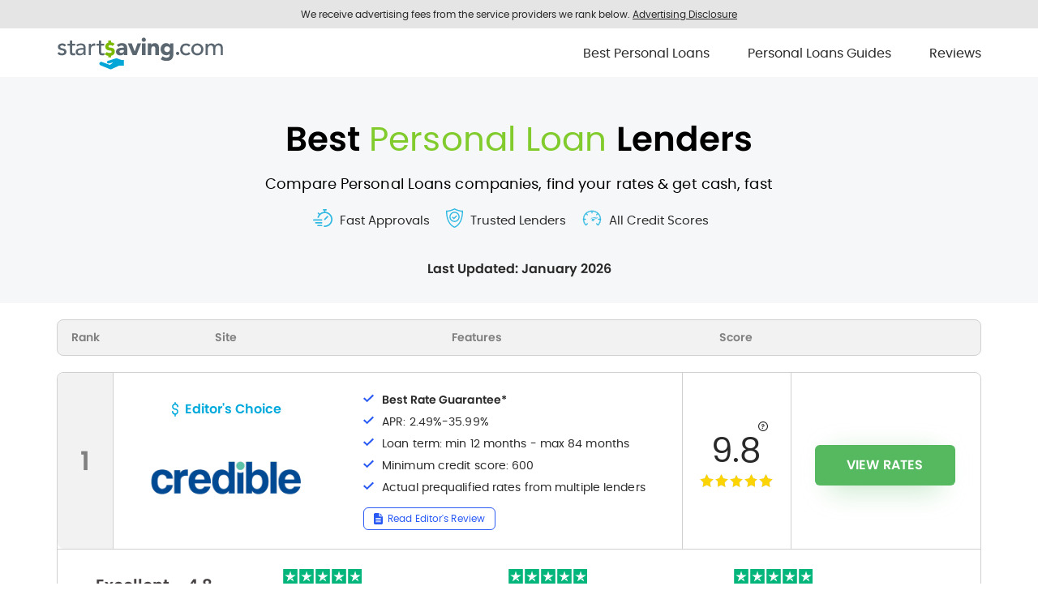

--- FILE ---
content_type: text/html; charset=UTF-8
request_url: https://startsaving.com/personal-loans/no-filters/
body_size: 47572
content:
<!doctype html>
<html lang="en-US"                        

>
  <head>
  
  <meta charset="utf-8">
  <meta http-equiv="x-ua-compatible" content="ie=edge">
  <meta name="viewport" content="width=device-width, initial-scale=1, shrink-to-fit=no">

  <script type="application/ld+json">
    {
      "@context": "https://schema.org",
      "@type": "WebSite",
      "name": "Startsaving",
      "url": "https://startsaving.com/"
    }
  </script>

        
  <style>@font-face{font-display:swap;font-family:Poppins;font-style:normal;font-weight:300;src:url(https://startsaving.com/app/themes/wzc/dist//fonts/poppins-light-webfont.woff2) format("woff2"),url(https://startsaving.com/app/themes/wzc/dist//fonts/poppins-light-webfont.woff) format("woff")}@font-face{font-display:swap;font-family:Poppins;font-style:normal;font-weight:400;src:url(https://startsaving.com/app/themes/wzc/dist//fonts/poppins-regular-webfont.woff2) format("woff2"),url(https://startsaving.com/app/themes/wzc/dist//fonts/poppins-regular-webfont.woff) format("woff")}@font-face{font-display:swap;font-family:Poppins;font-style:normal;font-weight:500;src:url(https://startsaving.com/app/themes/wzc/dist//fonts/poppins-medium-webfont.woff2) format("woff2"),url(https://startsaving.com/app/themes/wzc/dist//fonts/poppins-medium-webfont.woff) format("woff")}@font-face{font-display:swap;font-family:Poppins;font-style:normal;font-weight:600;src:url(https://startsaving.com/app/themes/wzc/dist//fonts/poppins-semibold-webfont.woff2) format("woff2"),url(https://startsaving.com/app/themes/wzc/dist//fonts/poppins-semibold-webfont.woff) format("woff")}body,button,input,select,textarea{color:#36393b;font-family:Poppins,Arial,sans-serif;font-size:100%;line-height:1.5}.page-header-title{font-size:2.625rem;font-weight:600}@media screen and (max-width:767px){.page-header-title{font-size:1.5rem}}p{margin-bottom:1.5em}b,strong{font-weight:600}cite,dfn,em,i{font-style:italic}blockquote{margin:0 1.5em}address{margin:0 0 1.5em}pre{line-height:1.6;margin-bottom:1.6em;max-width:100%;overflow:auto;padding:1.6em}code,kbd,pre,tt,var{font-size:.9375rem}abbr,acronym{cursor:help}ins,mark{text-decoration:none}big{font-size:125%}h1,h2,h3,h4,h5,h6{clear:both}a{color:#4169e1}a:active,a:hover{outline:0}input[type=color],input[type=date],input[type=datetime-local],input[type=datetime],input[type=email],input[type=month],input[type=number],input[type=password],input[type=range],input[type=search],input[type=tel],input[type=text],input[type=time],input[type=url],input[type=week],textarea{border:1px solid #ccc;border-radius:3px;color:#666;padding:3px}select{border:1px solid #ccc}textarea{width:100%}button,input[type=button],input[type=reset],input[type=submit]{background:#fff;border:1px solid #ccc;border-radius:3px;color:rgba(0,0,0,.8);font-size:.75em;line-height:1;padding:.6em 1em .4em}html{box-sizing:border-box;font-size:16px;overflow-x:hidden}*,:after,:before{-webkit-tap-highlight-color:transparent!important;box-sizing:inherit;font-weight:400}body{align-items:stretch;color:#292929;display:flex;flex-direction:column;font-family:Poppins,Arial,sans-serif;font-size:100%;justify-content:space-between;min-height:100vh;min-width:20em;overflow-x:hidden}.container{margin:0 auto;max-width:73.125rem;padding:0 .9375rem}.container.subchart{padding:0}.subchart.chart--container{max-width:100%;padding:0}@media screen and (min-width:768px){.subchart.chart--container .table-additional-title{display:none}.subchart.chart--container .title{display:flex;justify-content:center;margin-bottom:10px}.subchart.chart--container .title img{margin-right:6px}.mobileonly,.subchart.chart--container .social-proof{display:none!important}}@media screen and (max-width:767px){.desktoponly{display:none!important}}img{height:auto;max-width:100%}a,line,path,rect,svg{transition:all .2s ease-in}.fix-message,.hidden__object{display:none!important}.tooltipster-content,.typpy-content{font-size:.75rem}.tooltipster-content a,.typpy-content a{color:inherit}.tooltipster-content a:hover,.typpy-content a:hover{text-decoration:underline}@media screen and (max-width:767px){.mobilehidden{display:none!important}}@media screen and (min-width:768px){.desktophidden{display:none!important}}.cta-block{cursor:pointer}.tooltipster-sidetip .tooltipster-arrow{overflow:visible}.advertising-disclosure .post__content,.contact,.footer__disclaimer-text,.how-we-rate-websites .post__content,.post__content--no-select,.privacy-policy .post__content,.terms-and-conditions .post__content,.terms-of-service .post__content{-webkit-user-select:none;-moz-user-select:none;user-select:none}.header{font-family:Poppins,Arial,sans-serif;position:relative}.header .branding__logo--additional{display:none}.header.header--home{background:transparent;left:0;position:absolute;right:0;top:0;z-index:2}.admin-bar .header.header--home{top:32px}.header .header__main{background:transparent}.header .branding{margin-left:0}.header__main{align-items:center;display:flex;justify-content:space-between}@media screen and (min-width:768px){.header__main{min-height:3.75rem}}@media screen and (max-width:767px){.header__main{height:4.8125rem}}.header__main .header__inner{align-items:center;background-color:transparent;display:flex;justify-content:flex-end;width:100%}@media screen and (max-width:1023px){.header__main .header__inner{background-color:#004255;background-position:top;background-repeat:no-repeat;background-size:cover;bottom:0;display:none;height:100%;left:0;padding:5rem .625rem;position:fixed;right:0;top:0;z-index:3}}.header__main .header__right{align-items:center;display:flex}.branding{flex-shrink:0;position:relative;z-index:4}@media screen and (max-width:1023px){.nav{align-items:center;display:flex;height:100%}}.nav__menu{-webkit-font-smoothing:antialiased;align-items:center;color:#fff;display:flex;justify-content:flex-end;list-style-type:none;margin:0;padding:2px 0 0}@media screen and (max-width:1023px){.nav__menu{display:block;max-height:100%;overflow-y:auto;padding:0;width:100%}}@media screen and (max-width:767px){.nav__menu{margin-top:70px}}.nav__menu .sub-menu{list-style-type:none;margin-bottom:0;margin-top:0;padding-left:0}@media screen and (min-width:1024px){.nav__menu .sub-menu{background-color:#fff;border:1px solid #d0d0d0;border-radius:8px;color:#292929;left:-1.25em;min-width:15.625rem;opacity:0;overflow:visible;padding:.625rem 0;pointer-events:none;position:absolute;top:100%;transform:scaleY(0);transform-origin:50% 0;transition:all .2s ease-in;visibility:visible;z-index:3}}@media screen and (max-width:1023px){.nav__menu .sub-menu{display:none;font-size:1rem;opacity:.8;order:3;padding-top:1rem;width:100%}}.nav__menu .sub-menu li.menu-item{background-color:transparent;color:inherit;font-size:inherit}@media screen and (max-width:1023px){.nav__menu .sub-menu li.menu-item{margin-bottom:.75rem}}.nav__menu .sub-menu li.menu-item a:not(:hover){opacity:1}@media screen and (min-width:1024px){.nav__menu .sub-menu li.menu-item a{display:block;padding:.375rem 1.5rem}.nav__menu .sub-menu li.menu-item a:hover{background:rgba(1,149,192,.1);color:#0195c0;opacity:1}}.nav__menu .sub-menu li.menu-item:last-child{margin-bottom:0}.nav__menu>.menu-item{position:relative}.nav__menu>.menu-item>.sub-menu>.menu-item>.sub-menu{left:100%;opacity:0;top:0}.nav__menu>.menu-item>.sub-menu>.menu-item:hover>.sub-menu{opacity:1;pointer-events:auto;transform:scaleX(1)}@media screen and (min-width:1024px){.nav__menu>.menu-item{margin-left:2.9375rem;padding:.625rem 0}.nav__menu>.menu-item:hover .sub-menu{opacity:1;pointer-events:auto;transform:scaleX(1)}}@media screen and (max-width:1023px){.nav__menu>.menu-item{font-size:1.25rem;margin-bottom:1rem;opacity:.8;padding-bottom:1rem;text-align:center}.nav__menu>.menu-item:last-child{margin-bottom:0}.nav__menu>.menu-item.menu-item-has-children{align-items:center;display:flex;flex-wrap:wrap;justify-content:center;position:relative}.nav__menu>.menu-item.menu-item-has-children>a{order:1;padding-left:1.25rem}}@media screen and (max-width:1023px) and (max-width:1023px){.nav__menu>.menu-item.menu-item-has-children>a{padding:0}}@media screen and (max-width:1023px){.nav__menu>.menu-item.menu-item-has-children:after{background-color:transparent;border-color:#fff transparent transparent;border-style:solid;border-width:5px 4px 0;content:"";display:inline-block;height:0;margin:.1875rem 0 0 .75rem;opacity:.8;order:2;-webkit-transform:rotate(1turn);transition:all .2s ease-in;width:0}.nav__menu>.menu-item.menu-item-has-children.is-open,.nav__menu>.menu-item.menu-item-has-children.is-open>a{opacity:1}.nav__menu>.menu-item.menu-item-has-children.is-open:after{opacity:1;transform:rotate(180deg)}}.nav__menu>.menu-item a{color:#292929;text-decoration:none}@media screen and (min-width:768px){.nav__menu>.menu-item a:hover{opacity:.8}}@media screen and (max-width:1023px){.nav__menu>.menu-item a{color:#fff}.nav__menu>.menu-item a:hover{background-color:transparent}}.nav__menu>.menu-item.current-menu-item a{background-color:transparent}@media screen and (max-width:767px){.nav__menu>.menu-item.current-menu-item a{opacity:.7}}.ipinfo_mobile{display:none}.ipinfo{align-items:center;background:linear-gradient(90.13deg,#046585 -7.08%,#0f91ae);color:#fff;display:flex;font-size:.875rem;font-weight:600;justify-content:center;left:0;min-height:2.75rem;padding:.3125rem .9375rem;position:absolute;right:0;top:100%;transition:opacity .2s ease-in;z-index:2}@media screen and (max-width:767px){.ipinfo{flex-direction:column;font-size:.8125rem;line-height:1.3;min-height:3.375rem;white-space:nowrap}}.header--home .ipinfo{display:none}.ipinfo .button{align-items:center;background:transparent;color:#fcd303;display:flex;margin-left:2.5rem;position:relative;text-decoration:none}.ipinfo .button span{margin-left:.25rem}@media screen and (max-width:767px){.ipinfo .button{margin:.1875rem 0 0}}.ipinfo .button:hover{background:transparent;color:#fcd303}.ipinfo .button:hover:after{opacity:0}.ipinfo .button:hover:before{transform:scale(1.2)}.ipinfo .button:before{background:url(https://startsaving.com/app/themes/wzc/dist//images/flat/icon-eye.svg) no-repeat 50%/contain;content:"";display:inline-block;height:.8125rem;margin-right:.5625rem;transition:transform .2s ease-in;width:1.125rem}.ipinfo .button:after{background:#fcd303;bottom:0;content:"";height:1px;left:0;position:absolute;right:0;transition:opacity .2s ease-in}@media (-ms-high-contrast:active),(-ms-high-contrast:none){.ipinfo{min-height:auto;padding:0}.ipinfo .ipinfo__content{height:44px}}.ipinfo__content{align-items:center;display:flex}.ipinfo__title{color:#b3d1da;font-weight:400;margin:0 .25rem 0 0}.ipinfo__text{margin:0}.header__inner_background{display:none!important}.header__copy{-webkit-font-smoothing:antialiased;color:hsla(0,0%,100%,.5);display:none;font-size:.75rem;line-height:1.5}@media screen and (max-width:1023px){.header__copy{bottom:8px;display:block;left:6px;position:absolute}}.hamburger{cursor:pointer;display:none;margin-right:.1875em;position:relative;z-index:3}@media screen and (max-width:1023px){.hamburger{display:block}}.hamburger__btn{margin-bottom:.4375em;margin-top:.4375em;position:relative;-webkit-user-select:none;-moz-user-select:none;user-select:none}.hamburger__btn,.hamburger__btn:after,.hamburger__btn:before{background-color:#fff;border-radius:4px;display:block;height:.1875em;transition-duration:.3s;transition-property:background-color,transform;width:1.25em}.hamburger__btn:after,.hamburger__btn:before{content:"";position:absolute}.hamburger__btn:before{top:-.4375em}.hamburger__btn:after{top:.4375em}.hamburger-opened{overflow:hidden}.hamburger-opened .hamburger__btn{background-color:transparent}.hamburger-opened .hamburger__btn:before{transform:translateY(.4375em) rotate(225deg)}.hamburger-opened .hamburger__btn:after{transform:translateY(-.4375em) rotate(-225deg)}.hamburger-opened .hero__text{opacity:0}.language-menu{-webkit-font-smoothing:antialiased;color:#fff;cursor:pointer;display:block!important;font-size:1rem;position:relative}@media screen and (min-width:1024px){.language-menu{margin-left:1.9375rem;padding:.625rem 0 .625rem 1rem}.language-menu:hover .language-menu-dropdown{opacity:1;pointer-events:auto;transform:scaleX(1)}}@media screen and (max-width:1023px){.language-menu{display:inline-flex;flex-direction:column;font-size:1.25rem;padding-left:.625rem}}@media screen and (min-width:1024px){.language-menu>.language-item{padding:.6875rem 0 .5625rem}}.language-menu>.language-item:after{background-color:transparent;border-color:#fff transparent transparent;border-style:solid;border-width:5px 4px 0;content:"";display:inline-block;height:0;margin:-.125rem 0 0 .5rem;opacity:.8;order:2;-webkit-transform:rotate(1turn);transition:all .2s ease-in;width:0}@media screen and (max-width:1023px){.language-menu>.language-item:after{margin:0 0 0 .625rem}.is-open .language-menu>.language-item:after{transform:rotate(180deg)}}.language-menu .language-item{align-items:center;display:flex}.language-menu .language-item img{border-radius:2px;display:inline-block;font-family:"object-fit: cover; object-position: center";height:.9375rem;margin-right:.5rem;margin-top:-1px;-o-object-fit:cover;object-fit:cover;-o-object-position:center;object-position:center;width:1.5rem}@media screen and (max-width:1023px){.language-menu .language-item img{height:1.0625rem;margin-right:.625rem;width:1.75rem}}@media (-ms-high-contrast:active),(-ms-high-contrast:none){.language-menu .language-item img{font-family:unset;-o-object-fit:none;object-fit:none}}.language-menu-dropdown{list-style-type:none;margin-bottom:0;margin-top:0;padding-left:0}@media screen and (min-width:1024px){.language-menu-dropdown{background:#fff;border:1px solid #d0d0d0;border-radius:8px;box-shadow:-16px 16px 32px rgba(67,86,100,.103);left:0;opacity:0;overflow:visible;padding:.625rem 0;pointer-events:none;position:absolute;top:100%;transform:scaleY(0);transform-origin:50% 0;transition:all .2s ease-in;visibility:visible;width:9.6875rem;z-index:3}}@media screen and (max-width:1023px){.language-menu-dropdown{display:none;font-size:1rem;padding-left:.5rem;padding-top:1rem}.language-menu-dropdown .language-item{justify-content:flex-start;margin-bottom:.625rem;padding:0}.language-menu-dropdown .language-item img{height:.9375rem;width:1.5rem}}.language-menu-dropdown a{color:#292929;display:block;padding:.625rem .9375rem;text-decoration:none}.language-menu-dropdown a:hover{background:rgba(1,149,192,.1);color:#0195c0}.language-menu-dropdown [href*=da],.language-menu-dropdown [href*=sv]{display:none!important}@media screen and (max-width:1023px){.menu-item-language:after{display:none!important}}@media screen and (max-width:767px){.ip-strip-v2 .ipinfo .button span,.ip-strip-v2 .ipinfo .button:before,.ip-strip-v2 .ipinfo__title span{display:none}.ip-strip-v2 .ipinfo{-webkit-font-smoothing:antialiased;flex-direction:row;font-size:.6875rem;justify-content:space-between;min-height:1.75rem}.ip-strip-v2 .ipinfo .button{font-weight:600;line-height:1.2;margin:0 0 .0625rem}.ip-strip-v2 .ipinfo__text{font-weight:600}.ip-strip-v2 .ipinfo__content{margin-right:.625rem}}.a-disclosure-top .a-disclosure{background:#e5e5e5;line-height:1.5rem;padding:.3125rem .625rem;text-align:center}.a-disclosure-top .a-disclosure h3,.a-disclosure-top .a-disclosure span{display:inline;font-size:.75rem;font-weight:400}.a-disclosure-top .a-disclosure .tooltip{cursor:pointer;position:static!important;text-decoration:underline}@media screen and (max-width:767px){.a-disclosure-top .a-disclosure{line-height:1;padding:.3125rem}.a-disclosure-top .a-disclosure h3,.a-disclosure-top .a-disclosure span{font-size:.75rem}}.a-disclosure-hero .a-disclosure{margin:.625rem 0;max-width:unset;padding-right:18.75rem;text-align:left}.a-disclosure-hero .a-disclosure h3,.a-disclosure-hero .a-disclosure span{color:#5a6065;display:inline;font-size:1rem;font-weight:500;line-height:1}.a-disclosure-under-hero{margin:-.625rem 0 .625rem;max-width:28.125rem;text-align:left}.a-disclosure-under-hero .a-disclosure{font-size:1rem;font-weight:500}.a-disclosure-under-hero .tooltip{color:#5a6065;display:inline}@media screen and (max-width:767px){.a-disclosure-under-hero{line-height:1;margin:15px auto;max-width:20rem;text-align:center}}.a-disclosure{display:block}.a-disclosure.a-disclosure-country-restriction{display:none}.hero__container{max-width:unset;position:relative}@media (-ms-high-contrast:active),(-ms-high-contrast:none){.hero__container{min-width:100%}}.hero__image-desktop img,.hero__image-tablet img{display:block;font-family:"object-fit: cover; object-position: center";height:100%;left:0;-o-object-fit:cover;object-fit:cover;-o-object-position:center;object-position:center;position:absolute;right:0;top:0;width:100%}@media screen and (max-width:767px){.hero__image-desktop img,.hero__image-tablet img{font-family:"object-fit: cover; object-position: 70%";-o-object-fit:cover;object-fit:cover;-o-object-position:70%;object-position:70%}}.hero{display:flex;flex-direction:column;font-family:Poppins,Arial,sans-serif;justify-content:center;min-height:40.625rem;position:relative}.hero__text{margin:0 auto;max-width:72.5rem;padding:.625rem;position:relative;transition:opacity .3s ease-in;width:100%;z-index:1}@media screen and (max-width:767px){.hero__text{align-items:center;display:flex;flex-direction:column;max-width:18.75rem;padding-top:3.5625rem;text-align:center}}.hero__text .hero__title{color:inherit}@media screen and (min-width:768px){.hero__text_withbadge{padding-right:30%}}@media screen and (min-width:768px) and (max-width:1599px){.hero__text_withbadge{padding-right:40%}}.hero__title{font-size:2.625rem;letter-spacing:.2px;line-height:1.5;margin:2.1875rem 0 .625rem}@media screen and (max-width:767px){.hero__title{font-size:1.375rem;margin-bottom:.9375rem}}.hero__subtitle{display:none;font-size:1.25rem;letter-spacing:.1px;margin:0}@media screen and (max-width:767px){.hero__subtitle{display:block;font-size:1rem}}.hero__title--bold{font-weight:600}.hero__title--bold span{font-weight:inherit}.flag{height:1.125rem;margin:0 .375rem;transform:translateY(1px);width:1.625rem}.flag[href*=false]{opacity:0}@media screen and (max-width:767px){.flag{height:.9375rem;width:1.3125rem}}@media screen and (min-width:768px){.hero__badge{position:absolute;right:10%;top:50%;transform:translateY(-50%)}}@media screen and (min-width:768px) and (max-width:1365px){.hero__badge{right:.625rem}}@media screen and (min-width:768px) and (max-width:1469px){.hero__badge{max-width:40%}}@media screen and (max-width:767px){.hero__badge{margin:4.125rem 0 3.375rem;max-width:18.125rem;order:1}}@media screen and (min-width:768px){.hero__image-mobile{display:none}}@media screen and (max-width:767px){.hero__image-tablet{display:none}}@media screen and (min-width:1024px){.hero__image-tablet{display:none}}@media screen and (max-width:1023px){.hero_with_image_tablet .hero__image-desktop{display:none}}.hero__button{align-items:center;background-color:#fff;border-radius:6px;box-shadow:0 8px 10px hsla(0,1%,73%,.15);color:#0290ba;cursor:pointer;display:inline-flex;font-size:1rem;font-weight:600;letter-spacing:.4px;line-height:1.2;margin-top:2.8125rem;padding:.9375rem 1.25rem .9375rem 1rem;position:relative;text-decoration:none}@media screen and (max-width:767px){.hero__button{margin-top:1.875rem;padding:.9375rem 2.8125rem .9375rem 2.5rem}}.hero__button:hover{background-color:hsla(0,0%,100%,.9)}.hero__button span{font-weight:inherit}.hero__button img{flex-shrink:0;height:auto;margin-right:.625rem;max-height:1rem;max-width:.8125rem}.hero__list{font-size:.9375rem;list-style-type:none;margin-bottom:0;margin-top:2rem;padding-left:0}.hero__list .hero__item i{background-color:transparent;margin-right:.5625rem}.hero__item{margin-bottom:.8125rem}.quiz-is-enabled .hero__container{padding-bottom:2.5rem}.hero--hero-chart-v2{margin:0 auto;max-width:72.5rem;min-height:auto;position:relative}@media screen and (max-width:767px){.hero--hero-chart-v2{flex-direction:column-reverse}.hero--hero-chart-v2 .hero__image-desktop{order:10}.hero--hero-chart-v2 .hero__image-mobile{order:20}.hero--hero-chart-v2 .hero__text{order:30}}.hero--hero-chart-v2 .hero__list--city-country-date span{font-weight:600}.hero--hero-chart-v2 .hero__text{padding-top:0}@media screen and (min-width:768px){.hero--hero-chart-v2 .hero__text{min-height:15.625rem;padding-bottom:0;padding-left:.625rem;padding-right:43%}}@media screen and (max-width:767px){.hero--hero-chart-v2 .hero__text{max-width:unset;min-height:0;padding-bottom:.75rem}}.hero--hero-chart-v2 .hero__title{color:#0195c0;font-weight:800;line-height:1.3;margin-bottom:.625rem;margin-top:1.9375rem;position:relative;z-index:1}@media screen and (min-width:768px) and (max-width:1469px){.hero--hero-chart-v2 .hero__title{font-size:2rem}}@media screen and (max-width:767px){.hero--hero-chart-v2 .hero__title{margin:1.5rem 0 .625rem}}.hero--hero-chart-v2 .hero__title span{font-weight:inherit}.hero--hero-chart-v2 .hero__title--xs{margin-bottom:.75rem}@media screen and (min-width:768px){.hero--hero-chart-v2 .hero__title--xs{font-size:2rem}}.hero--hero-chart-v2 .hero__subtitle{font-size:1.125rem;position:relative;z-index:1}@media screen and (max-width:1469px){.hero--hero-chart-v2 .hero__subtitle{font-size:.9375rem}}.hero--hero-chart-v2 .hero__badge{display:none}.hero--hero-chart-v2 .hero__image-desktop{bottom:0;display:flex;justify-content:flex-end;overflow:hidden;position:absolute;right:-90px;top:0}@media screen and (max-width:769px){.hero--hero-chart-v2 .hero__image-desktop{bottom:0;position:absolute;right:-20px;top:54px}}@media screen and (max-width:767px){.hero--hero-chart-v2 .hero__image-desktop{display:none}}.hero--hero-chart-v2 .hero__image-desktop img{display:block;flex:0 0 auto;height:100%;max-width:100%;position:static;transform:none;width:auto}.hero--hero-chart-v2 .hero__image-mobile img{display:block;font-family:"object-fit: cover; object-position: top";height:10.625rem;margin:0 auto;max-width:100%;-o-object-fit:cover;object-fit:cover;-o-object-position:top;object-position:top}@media screen and (min-width:768px){.hero--hero-chart-v2 .hero__list{margin-top:.875rem}}@media screen and (max-width:767px){.hero--hero-chart-v2 .hero__list.mobilehidden{display:none}}.hero--hero-chart-v2 .hero__item{font-size:.9375rem;margin-bottom:.625rem;padding-bottom:.625rem}@media screen and (max-width:769px){.hero--hero-chart-v2 .hero__item{padding-left:1.5625rem;position:relative}}.hero--hero-chart-v2 .hero__item i,.hero--hero-chart-v2 .hero__item svg{display:none}.hero--hero-chart-v2 .hero__item:before{background:url(https://startsaving.com/app/themes/wzc/dist//images/saving/ss_blue_check_2.svg) no-repeat 50%/contain;content:"";display:inline-block;height:.625rem;margin-right:.625rem;width:.9375rem}@media screen and (max-width:769px){.hero--hero-chart-v2 .hero__item:before{left:5px;position:absolute;top:5px}}.hero--hero-chart-v2 .hero__item:last-child:before{background:url(https://startsaving.com/app/themes/wzc/dist//images/saving/saving_calnder.svg) no-repeat 50%/contain;height:1rem;width:1rem}@media screen and (max-width:769px){.hero--hero-chart-v2 .hero__item:last-child:before{top:0}}@media screen and (min-width:768px){.hero-two-badges .hero--hero-chart-v2 .hero__text{padding-right:45%}}.hero-two-badges .hero--hero-chart-v2 .hero__badge{display:block;margin:0;max-height:6.125rem;max-width:unset;position:absolute;right:22.9375rem;top:.625rem;transform:none}@media screen and (max-width:1469px){.hero-two-badges .hero--hero-chart-v2 .hero__badge{right:20rem;top:.9375rem;transform:scale(.9)}}@media screen and (max-width:839px){.hero-two-badges .hero--hero-chart-v2 .hero__badge{right:16.625rem;top:1.0625rem;transform:scale(.8)}}@media screen and (max-width:767px){.hero-two-badges .hero--hero-chart-v2 .hero__badge{bottom:6.3125rem;margin-right:7.3125rem;max-height:5.125rem;right:50%;top:unset;transform:none}}@media screen and (max-width:409px){.hero-two-badges .hero--hero-chart-v2 .hero__badge{bottom:5.8125rem;margin-right:5.9375rem;max-height:4.1875rem}}.hero-two-badges .hero--hero-chart-v2 .hero__badge-second{max-height:6.375rem;position:absolute;right:24.8125rem;top:6.6875rem}@media screen and (max-width:1469px){.hero-two-badges .hero--hero-chart-v2 .hero__badge-second{right:21.875rem;top:6.5625rem;transform:scale(.9)}}@media screen and (max-width:839px){.hero-two-badges .hero--hero-chart-v2 .hero__badge-second{right:18.5625rem;top:6.375rem;transform:scale(.8)}}@media screen and (max-width:767px){.hero-two-badges .hero--hero-chart-v2 .hero__badge-second{bottom:5.6875rem;margin-right:-10.8125rem;max-height:6.0625rem;right:50%;top:unset;transform:rotate(30deg)}}@media screen and (max-width:409px){.hero-two-badges .hero--hero-chart-v2 .hero__badge-second{bottom:5.1875rem;margin-right:-9.875rem;max-height:5.125rem}}.hero-two-badges .hero--hero-chart-v2 .hero__image-desktop{right:1.25rem}@media screen and (max-width:1469px){.hero-two-badges .hero--hero-chart-v2 .hero__image-desktop{right:0;transform:scale(.9)}}@media screen and (max-width:839px){.hero-two-badges .hero--hero-chart-v2 .hero__image-desktop{right:-1.875rem;transform:scale(.8)}}.hero-two-badges .hero--hero-chart-v2 .hero__image-desktop img{max-height:11.875rem}@media screen and (max-width:409px){.hero-two-badges .hero--hero-chart-v2 .hero__image-mobile img{max-height:9.375rem;padding-left:.9375rem}}@media screen and (max-width:767px){.hero-two-badges .hero--hero-chart-v2 .hero__text{position:static}}.hero--hero-flat-vpn{min-height:31.25rem}@media (-ms-high-contrast:active),(-ms-high-contrast:none){.hero--hero-flat-vpn{height:31.25rem}}@media screen and (max-width:1365px){.hero--hero-flat-vpn{min-height:26.25rem}}@media screen and (max-width:1365px) and (-ms-high-contrast:active),screen and (max-width:1365px) and (-ms-high-contrast:none){.hero--hero-flat-vpn{height:26.25rem}}.hero--hero-flat-vpn .hero__text{position:static}@media screen and (min-width:768px) and (max-width:1469px){.hero--hero-flat-vpn .hero__text{padding-right:.625rem}}@media screen and (max-width:767px){.hero--hero-flat-vpn .hero__text{padding-bottom:0}}@media screen and (min-width:768px) and (max-width:1469px){.hero--hero-flat-vpn .hero__title{margin-top:0}}.hero--hero-flat-vpn .hero__badge{bottom:0;right:0;top:auto;transform:none}@media screen and (min-width:1600px){.hero--hero-flat-vpn .hero__badge{right:12%}}@media screen and (max-width:1365px){.hero--hero-flat-vpn .hero__badge{max-width:38.75rem}}@media screen and (max-width:1469px){.hero--hero-flat-vpn .hero__badge{max-width:32.5rem}}@media screen and (max-width:767px){.hero--hero-flat-vpn .hero__badge{font-family:"object-fit: cover; object-position: right";height:15rem;margin-bottom:0;margin-top:1.25rem;max-width:100vw;-o-object-fit:cover;object-fit:cover;-o-object-position:right;object-position:right}}.hero--hero-clean-no-image,.hero--hero-clean-no-image-b,.hero--hero-clean-no-image-center{min-height:0}.hero--hero-clean-no-image .hero__text,.hero--hero-clean-no-image-b .hero__text,.hero--hero-clean-no-image-center .hero__text{text-align:center}@media screen and (max-width:767px){.hero--hero-clean-no-image .hero__text,.hero--hero-clean-no-image-b .hero__text,.hero--hero-clean-no-image-center .hero__text{padding:0}}.hero--hero-clean-no-image .hero__list,.hero--hero-clean-no-image-b .hero__list,.hero--hero-clean-no-image-center .hero__list{display:flex;justify-content:center;margin:0 auto}.hero--hero-clean-no-image .hero__list .hero__item,.hero--hero-clean-no-image-b .hero__list .hero__item,.hero--hero-clean-no-image-center .hero__list .hero__item{align-items:center;display:flex;padding:17px 20px 20px 0}.hero--hero-clean-no-image .hero__update,.hero--hero-clean-no-image-b .hero__update,.hero--hero-clean-no-image-center .hero__update{padding:0 0 20px}.hero--hero-clean-no-image .hero__subtitle,.hero--hero-clean-no-image-b .hero__subtitle,.hero--hero-clean-no-image-center .hero__subtitle{display:block;font-size:18px}@media screen and (max-width:767px){.hero--hero-clean-no-image .hero__subtitle,.hero--hero-clean-no-image-b .hero__subtitle,.hero--hero-clean-no-image-center .hero__subtitle{display:none}}.hero--hero-clean-no-image .hero__update span,.hero--hero-clean-no-image-b .hero__update span,.hero--hero-clean-no-image-center .hero__update span{font-weight:600}@media screen and (max-width:767px){.hero--hero-clean-no-image-b .hero__text{max-width:unset;padding:0 15px}.hero--hero-clean-no-image-b .hero__title{font-size:24px;margin:16px 0}.hero--hero-clean-no-image-b .hero__title *{font-weight:inherit}.hero--hero-clean-no-image-b .hero__update{-webkit-font-smoothing:antialiased;font-size:14px;margin-bottom:8px;padding:0;text-align:left;width:100%}.hero--hero-clean-no-image-b .hero__update .hero__update-text{font-weight:400}.hero--hero-clean-no-image-center .hero__text{max-width:unset}.hero--hero-clean-no-image-center .hero__title{margin:40px 0 32px}.hero--hero-clean-no-image-center .hero__update{padding-bottom:24px}.hero__container{padding:0}}.hero--article-style{margin:0 -15px;min-height:282px}.hero--article-style .hero__title{font-size:32px;line-height:1.3125;margin:0 0 12px}.hero--article-style .hero__title span{font-weight:700}@media screen and (max-width:767px){.hero--article-style .hero__title span{color:#fff}}.hero--article-style .hero__list{margin:0;max-width:560px}.hero--article-style .hero__item{-webkit-font-smoothing:antialiased;align-items:flex-start;display:flex;font-size:16px;line-height:1.5}.hero--article-style .hero__item:last-child{margin-bottom:0}.hero--article-style .hero__item i{flex-shrink:0;margin:0}.hero--article-style .hero__item svg{display:block;margin:2px 12px 0 0;width:17px}.hero--article-style .hero__item.hero__list--city-country-date{margin-top:16px}.hero--article-style .hero__item.hero__list--city-country-date span{font-weight:600}.hero--article-style .hero__item.hero__list--city-country-date .city{padding-left:5px}.hero--article-style .hero__item svg path{fill:#00a9dc}@media screen and (min-width:768px) and (max-width:1469px){.hero--article-style.hero_with_image_tablet .hero__title{max-width:560px}.hero--article-style.hero_with_image_tablet .hero-list{max-width:480px}}@media screen and (max-width:767px){.hero--article-style{margin:0;min-height:190px;position:relative}.hero--article-style .hero__image-desktop{display:none}.hero--article-style .hero__image-mobile img{display:block;font-family:"object-fit: cover; object-position: top";height:100%;-o-object-fit:cover;object-fit:cover;-o-object-position:top;object-position:top;position:absolute;right:0;top:0;width:100%}.hero--article-style .hero__text{background-color:rgba(41,41,41,.7);bottom:0;max-width:unset;min-height:unset;padding:0 5px;position:absolute}.hero--article-style .hero__title{font-size:24px;line-height:1.5;margin-bottom:8px}}@media screen and (max-width:767px) and (max-width:767px){.hero--article-style .hero__title{font-size:18px;margin:0}}@media screen and (max-width:767px){.hero--article-style .hero__subtitle{color:#fff;font-size:17px;font-weight:400;line-height:1.5}}@media screen and (max-width:767px) and (max-width:767px){.hero--article-style .hero__subtitle{font-size:13px;margin-bottom:5px}}@media screen and (max-width:769px){.hero_mobile-column--hero-article-grid .hero__image-desktop{padding:0!important}}@media screen and (min-width:768px){.hero_mobile-column--hero-article-grid{margin-bottom:20px}.hero_mobile-column--hero-article-grid .hero__image-desktop{bottom:0;display:flex;justify-content:flex-end;max-width:1160px;padding:0 10px;position:absolute;right:50%;top:0;transform:translateX(50%);width:100%}.hero_mobile-column--hero-article-grid .hero__image-desktop img{height:100%;position:static;width:auto}.hero_mobile-column--hero-article-grid .hero__list{max-width:590px}}.hero_mobile-column--hero-article-grid.hero--insurance-date{min-height:unset}.hero_mobile-column--hero-article-grid.hero--insurance-date .hero__list{margin-top:0}@media screen and (max-width:767px){.hero_mobile-column--hero-article-grid.hero--insurance-date.hero__container{padding:0}.hero_mobile-column--hero-article-grid.hero--insurance-date .hero__text{background-color:rgba(41,41,41,.7);bottom:0;margin:0;max-width:unset;padding:5px 0;position:absolute}.hero_mobile-column--hero-article-grid.hero--insurance-date .hero__text .hero__title{font-size:18px;margin:0;padding:0}.hero_mobile-column--hero-article-grid.hero--insurance-date .hero__text .hero__title span{color:#fff}.hero_mobile-column--hero-article-grid.hero--insurance-date .hero__text .hero__subtitle{font-size:13px}.hero_mobile-column--hero-article-grid.hero--insurance-date .hero__image-desktop,.hero_mobile-column--hero-article-grid.hero--insurance-date .hero__image-desktop img{display:none}.hero_mobile-column--hero-article-grid.hero--insurance-date .hero__image-mobile img{display:block}}@media (-ms-high-contrast:active),(-ms-high-contrast:none){.hero_mobile-column--hero-article-grid.hero--insurance-date{min-height:0}}.mortgage-api-strip{background:#f2f2f2;color:#292929;font-size:14px;margin:0 -15px}@media screen and (max-width:767px){.mortgage-api-strip{margin:0}}@media screen and (max-width:399px){.mortgage-api-strip .container{padding-left:5px;padding-right:5px}}.mortgage-api-strip .strip{height:33px}.mortgage-api-strip .strip,.mortgage-api-strip .strip__delta-wrapper{align-items:center;display:flex}.mortgage-api-strip .strip__rate-value{border-left:1px solid #d0d0d0;margin-right:20px;padding-left:16px}@media screen and (max-width:767px){.mortgage-api-strip .strip__rate-value{align-items:center;display:flex;flex-wrap:wrap;font-size:13px;height:33px;line-height:.9;margin-right:0;padding:0 0 0 10px}}.mortgage-api-strip .strip-value-text{font-weight:600;margin-right:4px}.mortgage-api-strip .strip-value-suffix{color:grey;margin-right:6px}@media screen and (max-width:767px){.mortgage-api-strip .strip-value-suffix{margin-right:0}.mortgage-api-strip .strip__delta-wrapper{display:none}}.mortgage-api-strip .strip__delta-value{align-items:center;display:flex;margin-right:20px}@media screen and (max-width:1023px){.mortgage-api-strip .strip__delta-value:last-child{margin-right:0}}.mortgage-api-strip .strip-value-arrow.color-red svg{transform:rotate(180deg)}.mortgage-api-strip .strip-value-arrow.color-red svg path{fill:#ce1414}.mortgage-api-strip .strip__disclaimer{color:grey}@media screen and (max-width:1023px){.mortgage-api-strip .strip__disclaimer{display:none}}.v-select{font-family:inherit;position:relative}.v-select,.v-select *{box-sizing:border-box}@keyframes vSelectSpinner{0%{transform:rotate(0deg)}to{transform:rotate(1turn)}}.vs__fade-enter-active,.vs__fade-leave-active{pointer-events:none;transition:opacity .15s cubic-bezier(1,.5,.8,1)}.vs__fade-enter,.vs__fade-leave-to{opacity:0}.vs--disabled .vs__clear,.vs--disabled .vs__dropdown-toggle,.vs--disabled .vs__open-indicator,.vs--disabled .vs__search,.vs--disabled .vs__selected{background-color:#f8f8f8;cursor:not-allowed}.v-select[dir=rtl] .vs__actions{padding:0 3px 0 6px}.v-select[dir=rtl] .vs__clear{margin-left:6px;margin-right:0}.v-select[dir=rtl] .vs__deselect{margin-left:0;margin-right:2px}.v-select[dir=rtl] .vs__dropdown-menu{text-align:right}.vs__dropdown-toggle{-webkit-appearance:none;-moz-appearance:none;appearance:none;background:none;border:1px solid rgba(60,60,60,.26);border-radius:4px;display:flex;padding:0 0 4px;white-space:normal}.vs__selected-options{display:flex;flex-basis:100%;flex-grow:1;flex-wrap:wrap;padding:0 2px;position:relative}.vs__actions{align-items:center;display:flex;padding:4px 6px 0 3px}.vs--searchable .vs__dropdown-toggle{cursor:text}.vs--unsearchable .vs__dropdown-toggle{cursor:pointer}.vs--open .vs__dropdown-toggle{border-bottom-color:transparent;border-bottom-left-radius:0;border-bottom-right-radius:0}.vs__open-indicator{fill:rgba(60,60,60,.5);transform:scale(1);transition:transform .15s cubic-bezier(1,-.115,.975,.855);transition-timing-function:cubic-bezier(1,-.115,.975,.855)}.vs--open .vs__open-indicator{transform:rotate(180deg) scale(1)}.vs--loading .vs__open-indicator{opacity:0}.vs__clear{fill:rgba(60,60,60,.5);background-color:transparent;border:0;cursor:pointer;margin-right:8px;padding:0}.vs__dropdown-menu{background:#fff;border:1px solid rgba(60,60,60,.26);border-radius:0 0 4px 4px;border-top-style:none;box-shadow:0 3px 6px 0 rgba(0,0,0,.15);box-sizing:border-box;display:block;left:0;list-style:none;margin:0;max-height:350px;min-width:160px;overflow-y:auto;padding:5px 0;position:absolute;text-align:left;top:calc(100% - 1px);width:100%;z-index:1000}.vs__no-options{text-align:center}.vs__dropdown-option{clear:both;color:#333;cursor:pointer;display:block;line-height:1.42857143;padding:3px 20px;white-space:nowrap}.vs__dropdown-option--highlight{background:#5897fb;color:#fff}.vs__dropdown-option--deselect{background:#fb5858;color:#fff}.vs__dropdown-option--disabled{background:inherit;color:rgba(60,60,60,.5);cursor:inherit}.vs__selected{align-items:center;background-color:#f0f0f0;border:1px solid rgba(60,60,60,.26);border-radius:4px;color:#333;display:flex;line-height:1.4;margin:4px 2px 0;padding:0 .25em;z-index:0}.vs__deselect{fill:rgba(60,60,60,.5);-webkit-appearance:none;-moz-appearance:none;appearance:none;background:none;border:0;cursor:pointer;display:inline-flex;margin-left:4px;padding:0;text-shadow:0 1px 0 #fff}.vs--single .vs__selected{background-color:transparent;border-color:transparent}.vs--single.vs--loading .vs__selected,.vs--single.vs--open .vs__selected{opacity:.4;position:absolute}.vs--single.vs--searching .vs__selected{display:none}.vs__search::-webkit-search-cancel-button{display:none}.vs__search::-ms-clear,.vs__search::-webkit-search-decoration,.vs__search::-webkit-search-results-button,.vs__search::-webkit-search-results-decoration{display:none}.vs__search,.vs__search:focus{-webkit-appearance:none;-moz-appearance:none;appearance:none;background:none;border:1px solid transparent;border-left:none;box-shadow:none;flex-grow:1;font-size:1em;line-height:1.4;margin:4px 0 0;max-width:100%;outline:none;padding:0 7px;width:0;z-index:1}.vs__search::-moz-placeholder{color:inherit}.vs__search::placeholder{color:inherit}.vs--unsearchable .vs__search{opacity:1}.vs--unsearchable:not(.vs--disabled) .vs__search{cursor:pointer}.vs--single.vs--searching:not(.vs--open):not(.vs--loading) .vs__search{opacity:.2}.vs__spinner{align-self:center;animation:vSelectSpinner 1.1s linear infinite;border:.9em solid hsla(0,0%,39%,.1);border-left-color:rgba(60,60,60,.45);font-size:5px;opacity:0;overflow:hidden;text-indent:-9999em;transform:translateZ(0);transition:opacity .1s}.vs__spinner,.vs__spinner:after{border-radius:50%;height:5em;width:5em}.vs--loading .vs__spinner{opacity:1}.vs__actions svg,.vs__clear{display:none}input[type=search].vs__search{border:0;margin:0;opacity:0;pointer-events:none;position:absolute}.v-select{cursor:pointer}.vs__actions{position:relative}.vs__actions:after{border-left:1px solid #848484;border-top:1px solid #848484;content:"";height:10px;position:absolute;right:.625rem;top:50%;transform:translateY(-50%) rotate(225deg);transition:all .2s ease-in;width:10px}.vs--open .vs__actions:after{transform:translateY(-30%) rotate(45deg)}.vs__dropdown-toggle{border:1px solid #d1d1d1;border-radius:0;cursor:pointer!important;height:42px;padding:0}.vs--open .vs__dropdown-toggle{border:1px solid #00b222}.vs--single.vs--open .vs__selected{position:static}.vs__selected{overflow:hidden;white-space:nowrap}.vs__dropdown-option,.vs__selected{color:#848484;font-size:1rem}.vs__dropdown-menu{border:1px solid #d1d1d1;border-radius:0;padding:0;top:calc(100% + 6px)}@media screen and (max-width:767px){.vs__dropdown-menu{max-width:9.25rem;min-width:unset;width:100%}}.vs__dropdown-option{padding:9px 12px}.vs__dropdown-option--highlight{background:#d6f3dc}.vs__open-indicator{fill:#848484}.vs__selected-options{overflow:hidden;padding-right:.8125rem}.quiz-edit-selects__inner{display:flex;flex-wrap:wrap;margin-bottom:4px}.edit-selects-name{-webkit-font-smoothing:antialiased;align-items:center;color:grey;display:flex;font-size:14px;font-weight:600;margin:0 16px 12px 0}@media screen and (max-width:767px){.edit-selects-name{display:none}}.quiz-edit-selects{margin-top:20px}.quiz-edit-select{margin:0 16px 12px 0;width:230px}@media screen and (max-width:767px){.quiz-edit-select{margin-right:0;width:100%}}.quiz-edit-select .vs__actions:after{border-width:2px;height:8px;top:44%;width:8px}.quiz-edit-select .vs--open .vs__actions:after{top:50%}.quiz-edit-select .vs__dropdown-toggle{border-radius:8px;font-weight:400;height:35px}.quiz-edit-select .vs__selected-options{padding:0 20px 0 16px}.quiz-edit-select .vs__selected{font-size:14px;font-weight:400;margin:0;padding:0}.quiz-edit-select .vs__selected img,.quiz-edit-select .vs__selected svg{display:block;flex-shrink:0;margin-right:10px;max-width:16px}.quiz-edit-select .vs__dropdown-menu{border-radius:8px;font-size:14px;padding:0}.quiz-edit-select .vs__dropdown-option{font-size:14px;font-weight:400}.quiz-edit-select .v-select{width:100%}.quiz-edit-input{position:relative;width:100%}.quiz-edit-input .quiz-edit-input__field{background-position:16px;background-repeat:no-repeat;background-size:16px;border-radius:8px;font-family:inherit;font-size:14px;height:35px;outline:none;padding:0 20px 0 42px;width:100%}.quiz-edit-input .quiz-edit-input__field.is-error{border-color:#c8252c}.quiz-edit-input__error-message{color:#c8252c;font-size:10px;left:0;padding-top:2px;position:absolute;top:100%}.chart-filters+.cm .cm-head{margin-top:0}.chart-filters .quiz-edit-selects{margin-top:16px}@media screen and (max-width:767px){.chart-filters .quiz-edit-select:last-child,.chart-filters .quiz-edit-selects__inner{margin-bottom:0}}.quiz-edit-select .vs--open .vs__dropdown-toggle{border:1px solid #d1d1d1;border-bottom-left-radius:0;border-bottom-right-radius:0}.quiz-edit-select .vs__dropdown-option--highlight{background:#edfed9}.quiz-edit-select .vs__dropdown-menu{border-top:0;border-top-left-radius:0;border-top-right-radius:0;max-width:unset;top:100%}.quiz-edit-select .vs__dropdown-option{color:#292929}.quiz-edit-select-label{align-items:center;color:grey;display:flex;font-size:14px;font-weight:600;margin-bottom:6px}@media screen and (max-width:767px){.quiz-edit-select-label{font-size:13px;margin-bottom:4px}}@media screen and (max-width:360px){.quiz-edit-select-label{font-size:12px}}.quiz-edit-select-label svg path{fill:grey}.quiz-edit-selects-hide{display:none}.quiz-edit-selects--car{margin-top:20px}@media screen and (max-width:767px){.quiz-edit-selects--car{background:#f6f7f9;margin-top:0;padding-bottom:14px;text-align:center}.quiz-edit-selects--car .quiz-edit-selects-hide{align-items:center;color:grey;display:inline-flex;font-size:13px;font-weight:600;justify-content:center;margin-top:2px;text-decoration:underline}.quiz-edit-selects--car .quiz-edit-selects-hide svg{display:block;margin-right:6px}.quiz-edit-selects--car .quiz-edit-selects-hide span{font-weight:inherit}}.quiz-edit-selects--car+div .cm-head{margin-top:16px}@media screen and (max-width:767px){.quiz-edit-selects--car+div .cm-head{display:none}}.quiz-edit-selects--car .quiz-edit-selects__inner{margin:0 -8px}@media screen and (min-width:768px){.quiz-edit-selects--car .quiz-edit-selects__inner{flex-wrap:nowrap}}.quiz-edit-selects--car .quiz-edit-select{margin:0 8px;text-align:left}@media screen and (min-width:768px){.quiz-edit-selects--car .quiz-edit-select{flex-basis:0;flex-grow:1;flex-shrink:1;width:auto}}@media screen and (max-width:767px){.quiz-edit-selects--car .quiz-edit-select{margin-bottom:12px;width:calc(50% - 16px)}}.quiz-edit-selects--car .vs__dropdown-toggle{background:#fff}.quiz-edit-selects--car .vs__selected-options{padding-left:12px}.quiz-edit-selects--car .quiz-edit-select-zip-field{border-radius:8px;color:grey;font-size:14px;height:35px;outline:none;padding:0 12px;width:100%}.quiz-edit-selects--car .quiz-edit-select-zip-field.is-error{border-color:#c8252c}.is-overflow{overflow:hidden}.quiz-modal:not(.v--modal-box){align-items:center;background:rgba(41,41,41,.7);bottom:0;display:flex;justify-content:center;left:0;overflow-y:auto;position:fixed;right:0;top:0;z-index:99}.quiz{width:100%}.quiz-modal__inner{max-height:100vh;max-width:605px}.quiz-container{position:relative}.quiz-modal.v--modal-box{border-radius:0;overflow:visible}.v--modal-overlay[data-modal=quiz]{background:rgba(41,41,41,.7)}.quiz-step{position:relative}.quiz-step,.quiz-steps{background:#fff}.quiz-step-top{background:#0058ab;color:#fff;line-height:1.2;padding:1.1875rem .625rem 1.125rem}.quiz-q2 .quiz-step-top{background:#00a9dc}.quiz-step-top__title{font-size:1.5625rem;margin:0;text-align:center}@media screen and (max-width:767px){.quiz-step-top__title{font-size:1.3125rem}}.quiz-step-top__title b,.quiz-step-top__title strong{font-family:Roboto Bold,Arial,sans-serif}.quiz-step-top__subtitle{font-size:1rem;margin:.5rem 0 0;text-align:center}.quiz-step-top__features{align-items:center;display:flex;justify-content:center;list-style-type:none;margin:.3125rem auto 0;max-width:31.25rem;padding-left:0}.quiz-q2 .quiz-step-top__features{max-width:550px}@media screen and (max-width:767px){.quiz-step-top__features{font-size:.9375rem;justify-content:space-between}}.quiz-step-top__features li{display:flex;flex:1 1 0;padding:.625rem .3125rem 0}@media screen and (max-width:767px){.quiz-step-top__features li{padding:.625rem .3125rem 0}}.quiz-step-top__features img{display:block;margin-right:12px;max-height:16px;width:auto}.quiz-progress+.quiz-question-heading{margin-top:-10px}.quiz-question-heading{color:#292929;margin-bottom:24px;text-align:center}.quiz-question-heading__title{align-items:center;display:flex;flex-direction:column;font-size:25px;font-weight:500;line-height:1.16;margin-bottom:10px}.quiz-question-heading__title img{margin-bottom:20px}.quiz-question-heading__title-inner{align-items:center;display:flex;justify-content:center;position:relative;width:100%}.quiz-question-heading__subtitle{font-size:14px;line-height:1.42;opacity:.7}.quiz-step-main{align-items:stretch;display:flex;flex-direction:column;padding:20px 30px 32px}@media screen and (max-width:767px){.quiz-step-main{padding:20px 15px 32px}}.quiz-zip{align-items:center;display:flex;flex-direction:column}input.quiz-zip-field{border-radius:0;height:42px;outline:none;padding:0 16px;width:100%}input.quiz-zip-field.is-error{border-color:#c8252c}@media screen and (max-width:767px){input.quiz-zip-field{border-radius:8px;font-size:14px}}.quiz-zip__subtitle{font-size:1.5625rem;margin:0 0 1.125rem}@media screen and (max-width:767px){.quiz-zip__subtitle{font-size:1.3125rem}}input[type=text].quiz-zip__input{border:1px solid #787878;border-radius:0;font-size:1.125rem;height:50px;line-height:1.2;margin-bottom:1.25rem;outline:none;padding:.1875rem .625rem;text-align:center;width:11.125rem}input[type=text].quiz-zip__input.is-error{border-color:#c8252c}input[type=text].quiz-zip__input::-moz-placeholder{color:#787878}input[type=text].quiz-zip__input::placeholder{color:#787878}.quiz-next{background:#d1d1d1;border:0;border-radius:0;color:#fff;cursor:pointer;font-size:1.125rem;font-weight:800;height:50px;min-width:11.125rem;padding:.375rem .625rem .25rem;transition:.2s ease-in}.quiz-next.is-active{background:#00b222}.quiz-next:focus,.quiz-next:hover{outline:none}.quiz-questions{margin-bottom:0;margin-top:0}.quiz-answers,.quiz-questions{list-style-type:none;padding-left:0;width:100%}.quiz-answers{color:#848484;display:flex;flex-wrap:wrap;justify-content:space-between;margin:-.5rem 0}.quiz-answer{align-items:center;border:1px solid #d1d1d1;cursor:pointer;display:flex;font-size:18px;height:50px;justify-content:center;line-height:1.2;margin:.5rem 0;opacity:0;padding:3px 5px;text-align:center;transition:opacity .2s ease-in;width:calc(33% - 9px)}.quiz-q2 .quiz-answer{font-size:16px}@media screen and (max-width:767px){.quiz-q2 .quiz-answer{font-size:15px}}.quiz-answer.is-loaded{opacity:1}.quiz-answer.quiz-answer--wide{width:calc(50% - 8px)}@media screen and (max-width:767px){.quiz-answer{width:calc(50% - 8px)}.quiz-modal:not(.quiz-q2) .quiz-answer:last-child{width:100%}}.quiz-answer.is-selected{background:#d6f3dc;border-color:#00b222}.quiz-q2 .quiz-answer.is-selected{background:#f2faea;border-color:#81cb2c}.quiz-answer img{display:block;font-family:"object-fit: contain; object-position: center";height:100%;-o-object-fit:contain;object-fit:contain;-o-object-position:center;object-position:center;width:100%}.quiz-question--multi{align-items:center;display:flex;margin-bottom:1.5rem}.quiz-question--multi:last-child{margin-bottom:0}@media screen and (max-width:767px){.quiz-question--multi{margin-bottom:1.25rem}}.quiz-question__title{align-items:center;display:flex;font-family:Roboto Medium,Arial,sans-serif;font-size:1.125rem;margin:0;width:60%}@media screen and (max-width:767px){.quiz-question__title{font-size:1rem;padding-right:1.875rem;width:100%}}.quiz-question-tooltip{cursor:pointer;display:block;margin-left:4px;transform:translateY(-4px)}.quiz-question-tooltip svg{outline:none}.quiz-question__answer,.quiz-radios,.quiz-zip-code,.v-select{width:40%}@media screen and (max-width:767px){.quiz-question__answer,.quiz-radios,.quiz-zip-code,.v-select{flex-shrink:0;width:9.25rem}}.quiz-multi{align-items:center;display:flex;flex-direction:column}.quiz-multi .quiz-next{margin:1.5rem auto 0}.quiz-radios{border-collapse:collapse;display:table;table-layout:fixed}.quiz-radio{border:1px solid #d1d1d1;border-right-width:0;color:#848484;cursor:pointer;display:table-cell;height:42px;line-height:1;padding:2px 5px;text-align:center;vertical-align:middle;width:100%}.quiz-radio:last-child{border-right-width:1px}.quiz-radio.is-selected{background:#d6f3dc;border:1px solid #00b222}.quiz-step-bottom{background:#efefef;color:#b5b5b5;font-size:.875rem;padding:.75rem;text-align:center}.quiz-step-bottom a{color:#848484;text-decoration:underline}.quiz-step-bottom a:hover{text-decoration:none}.quiz-progress{display:flex;justify-content:space-between;margin-bottom:1.5rem}@media screen and (max-width:767px){.quiz-progress{margin-bottom:.9375rem}}.quiz-back{align-items:center;border:2px solid #d1d1d1;border-radius:50%;cursor:pointer;display:flex;flex-shrink:0;height:1.5rem;justify-content:center;margin-right:1.25rem;padding:0;transition:.2s ease-in;width:1.5rem}@media screen and (max-width:767px){.quiz-back{margin-right:.9375rem}}.quiz-back:focus,.quiz-back:hover{border-color:#00b222;outline:none}.quiz-back:focus svg path,.quiz-back:hover svg path{fill:#00b222}.quiz-back svg{display:block;outline:none}.quiz-back svg path{transition:.2s ease-in}.quiz-progress-num{color:#787878;display:flex;flex-shrink:0;font-size:.9375rem;margin-left:1.25rem}.quiz-progress-num span{margin-left:4px}@media screen and (max-width:767px){.quiz-progress-num{margin-left:.9375rem}}.quiz-step-progress{margin-bottom:1.5rem}.quiz-modal .progress-bar{align-items:center;background:transparent;display:flex!important;width:100%!important}.quiz-modal .progress-bar svg{border:1px solid #d1d1d1;border-radius:10px;display:block;width:100%!important}.quiz-modal .progress-bar svg line{stroke-width:12px}.quiz-calc{color:#464243;font-size:1rem;line-height:1.2;list-style-type:none;margin:0 auto;max-width:22.5rem;padding-left:0}.quiz-q2 .quiz-calc{font-size:15px;max-width:410px}@media screen and (max-width:419px){.quiz-calc{max-width:unset;width:100%}}.quiz-calc__item{margin-bottom:.75rem;opacity:.3;padding-left:1.4375rem;position:relative;transition:opacity .3s ease-in}.quiz-calc__item:last-child{margin-bottom:0}@media screen and (max-width:374px){.quiz-calc__item{font-size:.9375rem;padding-left:1.25rem}}@media screen and (max-width:359px){.quiz-calc__item{font-size:.8125rem}}.quiz-calc__item svg{left:0;max-width:.8125rem;opacity:0;position:absolute;top:3px;transition:opacity .3s ease-in}.quiz-calc__item.is-active,.quiz-calc__item.is-active svg{opacity:1}.quiz--loans{border:1px solid #d7d7d7;border-radius:8px;margin:0 auto;max-width:534px;overflow:hidden}.quiz--loans .quiz-question-heading{margin:16px 0 28px}.quiz--loans .quiz-question-heading__title-inner span{font-weight:600}.quiz--loans .quiz-question-heading__title-inner small{display:block;font-size:.64em;font-weight:400;margin-top:14px}.quiz--loans .quiz-question-heading__title-inner--back{padding:0 38px}.quiz--loans .quiz-question-heading__title{margin-bottom:0}.quiz--loans .quiz-progress{margin:26px 0 0;order:1}.quiz--loans .progress-bar svg{border-color:#f3f3f3;height:6px!important;width:100%!important}.quiz--loans .quiz-progress-num{color:#c8c8c8;font-size:14px}.quiz--loans .quiz-back{background:#e3f6fc;border:0;height:30px;left:0;padding:5px;position:absolute;top:50%;transform:translateY(-50%);width:30px}.quiz--loans .quiz-back svg{display:none}.quiz--loans .quiz-back:after{border-left:1px solid rgba(0,169,220,.7);border-top:1px solid rgba(0,169,220,.7);content:"";display:block;height:8px;transform:translateX(20%) rotate(-45deg);width:8px}.quiz--loans .quiz-back:hover:after{border-color:#00a9dc}.quiz--loans .quiz-answer{border-radius:6px;color:#292929;transition:all .2s ease-in}.quiz--loans .quiz-answer.is-selected,.quiz--loans .quiz-answer:hover{background:#fff;border-color:#00a9dc;box-shadow:-16px 16px 32px rgba(70,66,67,.08);color:#00a9dc}.quiz-answer-input{display:flex;justify-content:center;margin:0 auto;padding-bottom:20px;position:relative}@media screen and (max-width:767px){.quiz-answer-input{flex-direction:column}}.quiz-answer-input .quiz-answer-input__field{border:1px solid #d1d1d1;color:#292929;cursor:pointer;font-size:18px;height:50px;margin:0 0 16px;outline:none;padding:3px 20px}@media screen and (min-width:768px){.quiz-answer-input .quiz-answer-input__field{flex-basis:0;flex-grow:1;flex-shrink:1;margin:0 8px 0 0}}.quiz-answer-input .quiz-answer-input__field.is-error{border-color:#c8252c}.quiz-answer-input__button{background:#81cb2c;border:0;color:#fff;cursor:pointer;font-size:18px;height:50px;text-align:center;transition:all .2s ease-in}@media screen and (min-width:768px){.quiz-answer-input__button{flex-basis:0;flex-grow:1;flex-shrink:1}}.quiz-answer-input__button:hover{background:#74b627}.quiz-answer-error-message{bottom:2px;color:#c8252c;font-size:10px;left:0;position:absolute}@media screen and (max-width:767px){.quiz-answer-error-message{top:52px}}.quiz-close-button{cursor:pointer;height:16px;padding:2px;position:absolute;right:20px;top:20px;width:16px;z-index:1}.quiz-close-button:after,.quiz-close-button:before{background-color:#292929;content:"";display:block;height:100%;position:absolute;right:50%;top:0;transition:all .2s;width:2px}.quiz-close-button:before{transform:rotate(45deg)}.quiz-close-button:after{transform:rotate(-45deg)}.quiz-close-button:hover:after,.quiz-close-button:hover:before{opacity:.7}.quiz-step-enter-active,.quiz-step-leave-active{transition:opacity .2s linear}@media (-ms-high-contrast:active),(-ms-high-contrast:none){.quiz-step-enter-active,.quiz-step-leave-active{transition-duration:0s}}.quiz-step-enter,.quiz-step-leave-to{opacity:0}.quiz-modal-enter-active,.quiz-modal-leave-active{transition:opacity .4s .1s;will-change:opacity}.quiz-modal-enter,.quiz-modal-leave-to{opacity:0}.quiz--car{-webkit-font-smoothing:antialiased}.quiz--car .quiz-progress{display:none}.quiz--car .quiz-step{align-items:center;display:flex;flex-direction:column}.quiz--car .quiz-step-main,.quiz--car .quiz-step-top{width:100%}.quiz--car .quiz-step-top__title{font-size:23px}@media screen and (max-width:767px){.quiz--car .quiz-step-top__title{font-size:19px}}.quiz--car .quiz-step-top__features{max-width:unset}@media screen and (max-width:767px){.quiz--car .quiz-step-top__features{font-size:14px}}.quiz--car .quiz-step-top__features img{margin:1px 9px 0 0}.quiz--car .quiz-step-main{padding:12px 30px 0}@media screen and (max-width:767px){.quiz--car .quiz-step-main{padding:10px 7px 0}}.quiz--car .quiz-question-heading{margin:0 auto 12px;max-width:530px}@media screen and (max-width:767px){.quiz--car .quiz-question-heading{padding:0 8px}}.quiz--car .quiz-question-heading__title{font-size:15px;line-height:1.5;opacity:.7}.quiz--car .quiz-questions{display:flex;flex-wrap:wrap;margin:0 -8px 4px}.quiz--car .quiz-question{align-items:flex-start;flex:1 1 33%;flex-direction:column;margin-bottom:16px;padding:0 8px}@media screen and (max-width:767px){.quiz--car .quiz-question{flex-basis:50%;width:50%}}.quiz--car .quiz-question__title{font-size:14px;font-weight:600;line-height:1.42;margin-bottom:8px;width:100%}@media screen and (max-width:767px){.quiz--car .quiz-question__title{font-size:13px;margin-bottom:4px;padding:0}}.quiz--car .quiz-question__answer,.quiz--car .quiz-radios,.quiz--car .quiz-zip-code,.quiz--car .v-select{width:100%}.quiz--car .quiz-radio,.quiz--car .quiz-zip-field,.quiz--car .vs__dropdown-toggle{height:50px}@media screen and (max-width:767px){.quiz--car .quiz-radio,.quiz--car .quiz-zip-field,.quiz--car .vs__dropdown-toggle{height:35px}.quiz--car .vs__dropdown-menu,.quiz--car .vs__dropdown-toggle{border-radius:8px}.quiz--car .vs__dropdown-option,.quiz--car .vs__selected{font-size:14px}}.quiz--car .vs__dropdown-menu{top:calc(100% - 1px)}.quiz--car .vs--open .vs__dropdown-toggle{border-color:#d1d1d1}.quiz--car .vs__selected-options{padding-left:10px}@media screen and (max-width:767px){.quiz--car .vs__selected-options{padding-right:20px}}.quiz--car .vs__dropdown-option--highlight{background:#dcf4fb}.quiz--car .vs__actions{padding:0}.quiz--car .vs__actions:after{border-radius:1px;border-width:2px;height:9px;right:15px;width:9px}@media screen and (max-width:767px){.quiz--car .vs__actions:after{right:10px}}.quiz--car .vs__selected{margin-top:0}.quiz--car .quiz-radio.is-selected{background:#00a9dc;border-color:#d1d1d1;color:#fff}.quiz--car .quiz-next{border-radius:6px;font-size:16px;margin:0 0 14px}@media screen and (max-width:767px){.quiz--car .quiz-next{width:calc(100% - 16px)}}.quiz--car .quiz-next.is-active{background:#81cb2c}.quiz--car .quiz-next.is-active:hover{background:#74b627}.quiz--car .quiz-close-button--text{display:inline-block;font-size:14px;height:auto;margin-bottom:10px;opacity:.7;padding:0;position:static;text-decoration:underline;transition:.2s;width:auto}.quiz--car .quiz-close-button--text:hover{opacity:1;text-decoration:none}.quiz--car .quiz-close-button--text:after,.quiz--car .quiz-close-button--text:before{display:none}.rate{height:12px;overflow:hidden;position:relative;text-indent:-99999px;width:60px}.rate,.rate span{background:transparent url(https://startsaving.com/app/themes/wzc/dist//images/stars.svg) repeat-x 0 0/12px 24px;display:block}.rate span{background-position:0 -12px;height:100%;left:0;position:absolute;top:0;width:100%}.btn .social-proof,.cta-main .social-proof{border:1px solid #d0d0d0;border-radius:8px;bottom:calc(100% + 15px);left:0;opacity:0;position:absolute;right:0;transform:translateY(5px);transition:all .3s ease-in;visibility:hidden}.btn .social-proof .social-proof__arrow,.cta-main .social-proof .social-proof__arrow{background:#fff;border-bottom:1px solid #d0d0d0;border-left:1px solid #d0d0d0;border-radius:2px;box-shadow:0 10px 36px rgba(27,196,125,.2);height:12px;position:absolute;right:50%;top:100%;transform:translate(50%,-50%) rotate(-45deg);width:12px}.btn .social-proof:before,.cta-main .social-proof:before{content:"";height:15px;left:0;position:absolute;right:0;top:100%}.btn .social-proof.is-shown,.btn:hover .social-proof:not(.no-hover),.cta-main .social-proof.is-shown,.cta-main:hover .social-proof:not(.no-hover){opacity:1;transform:translateY(0);visibility:visible}.btn .social-proof__inner,.cta-main .social-proof__inner{align-items:center;background:#fff;border-radius:8px;color:#000;display:flex;padding:10px 8px;position:relative;width:100%;z-index:1}@media screen and (max-width:767px){.btn .social-proof__inner,.cta-main .social-proof__inner{justify-content:center;padding:8px}.btn .social-proof__inner br,.cta-main .social-proof__inner br{display:none}}.btn .social-proof-text,.cta-main .social-proof-text{font-size:12px;font-weight:400;line-height:1.33;text-transform:none;width:100%}@media screen and (max-width:767px){.btn .social-proof-text,.cta-main .social-proof-text{width:unset}}.btn .social-proof-icon,.cta-main .social-proof-icon{align-items:center;display:flex;flex-shrink:0;margin-right:8px}.btn .social-proof-icon img,.cta-main .social-proof-icon img{display:block;max-width:25px}.social-proof-below-chart{height:0;opacity:0;transition:opacity,height .7s;visibility:hidden}@media screen and (max-width:767px){.social-proof-below-chart{align-items:center;background-color:#3f95f7;border-bottom-right-radius:7px;display:flex;height:26px;justify-content:center;opacity:1;visibility:visible;width:100%}.social-proof-below-chart span{color:#fff;font-size:11px}.social-proof-below-chart img{display:none}}@media screen and (max-width:1023px){.social-proof-below-chart{margin:0;order:4}}@media screen and (max-width:359px){.social-proof-below-chart{height:35px;text-align:center}}.first-row-hovered{align-items:center;background-color:#3f95f7;border-bottom-right-radius:7px;display:flex;height:26px;justify-content:center;margin-left:68px;opacity:1;visibility:visible;width:100%}.first-row-hovered span{color:#fff;display:inline-block;font-size:13px;font-weight:600}.first-row-hovered span img{padding-right:7px}.dynamic-sub-chart .social-proof-below-chart{display:none}.cm-col .social-proof.social-below-logo{border:1px solid #d0d0d0;border-radius:8px;bottom:6px;left:50%;opacity:0;position:absolute;right:0;transform:translateX(-50%)!important;transition:all .3s ease-in;visibility:hidden;width:185px}@media screen and (max-width:767px){.cm-col .social-proof.social-below-logo{bottom:75px;position:absolute;right:50%;width:301px;z-index:1}}.cm-col .social-proof.social-below-logo .social-proof__arrow{background:#fff;border-bottom:1px solid #d0d0d0;border-left:1px solid #d0d0d0;border-radius:2px;box-shadow:0 10px 36px rgba(27,196,125,.2);height:12px;position:absolute;right:50%;top:0;transform:translate(50%,-50%) rotate(137deg);width:12px}@media screen and (max-width:767px){.cm-col .social-proof.social-below-logo .social-proof__arrow{position:absolute;right:50%;top:100%;transform:translate(50%,-50%) rotate(-45deg)}}.cm-col .social-proof.social-below-logo:before{content:"";height:15px;left:0;position:absolute;right:0;top:100%}.cm-col .social-proof.is-shown,.cm-col:hover .social-proof:not(.no-hover){opacity:1;transform:translateY(0);visibility:visible}.cm-col .social-proof__inner{align-items:center;background:#fff;border-radius:8px;color:#000;display:flex;justify-content:center;padding:10px 8px;position:relative;width:100%;z-index:1}@media screen and (max-width:767px){.cm-col .social-proof__inner{justify-content:center;padding:8px}.cm-col .social-proof__inner br{display:none}}.cm-col .social-proof-text{font-size:12px;font-weight:400;line-height:1.33;max-width:150px;text-transform:none}@media screen and (max-width:767px){.cm-col .social-proof-text{max-width:unset;width:unset}}.cm-col .social-proof-icon{align-items:center;display:flex;flex-shrink:0;margin-right:8px}.cm-col .social-proof-icon img{display:block;max-width:25px}.social-mode2.social-proof{opacity:0;pointer-events:none;transition:all .4s ease-in;visibility:hidden}@media screen and (min-width:768px){.social-mode2.social-proof{margin-top:-92px;transform:translateY(-50%)}}@media screen and (max-width:767px){.social-mode2.social-proof{align-items:center;background:#eeebf8;display:flex;justify-content:center;padding:0 5px;transform:translateY(50%);width:100%}}.social-mode2.social-proof .social-proof__inner{align-items:center;display:flex;justify-content:center;text-align:center}@media screen and (min-width:768px){.social-mode2.social-proof .social-proof__inner{border:1px solid #a2d5fc;border-radius:50%;box-shadow:0 4px 16px rgba(27,112,241,.2);height:92px;width:92px}}.social-mode2.social-proof .social-proof-text{color:#5a5a5a;font-size:12px;font-weight:400;line-height:1.35}@media screen and (max-width:767px){.social-mode2.social-proof .social-proof-text{line-height:1.2}}.cm-row:hover .social-mode2,.social-mode2.is-shown{margin-top:0;opacity:1;transform:translateY(0);visibility:visible}.article-button,.btn--offered,.cta-main{background-color:#56b960;border-radius:6px;color:#fff;font-weight:600;letter-spacing:.2px;line-height:1.15;padding:12px 5px;position:relative;text-align:center;text-decoration:none;width:100%}.article-button span,.btn--offered span,.cta-main span{font-weight:600;position:relative;z-index:1}.article-button:hover,.btn--offered:hover,.cta-main:hover{background-color:#72b667}.article-button:after,.btn--offered:after,.cta-main:after{background:rgba(114,182,103,.3);border-radius:6px;bottom:0;content:"";filter:blur(16px);left:10%;position:absolute;right:10%;top:0;transform:translateY(8px)}@media (-ms-high-contrast:active),(-ms-high-contrast:none){.article-button:after,.btn--offered:after,.cta-main:after{display:none}}.article-button-wrapper{margin:2rem 0;text-align:center}.article-button{display:inline-block;min-width:19.5rem;padding:1rem .625rem;text-transform:uppercase;width:auto}@media screen and (max-width:767px){.article-button{max-width:22.5rem;min-width:unset;width:100%}}.article-button__link.btn{background:transparent!important}.cm .cta-main.gold_button,.lineview .lineview-cta.gold_button{box-shadow:none;letter-spacing:.2px}.cm .cta-main.gold_button,.cm .cta-main.gold_button:hover,.lineview .lineview-cta.gold_button,.lineview .lineview-cta.gold_button:hover{background:linear-gradient(90deg,#fcd303,#e3a840)}.cm .cta-main.gold_button:after,.lineview .lineview-cta.gold_button:after{display:none}.cm{padding:0 0 1.875rem}.cm-head{align-items:center;background-color:#f2f2f2;border:1px solid #d0d0d0;border-radius:8px;display:flex;margin-bottom:1.25rem;margin-top:20px;min-height:2.8125rem;padding:.3125rem 0}@media (-ms-high-contrast:active),(-ms-high-contrast:none){.cm-head{height:2.8125rem}}@media screen and (max-width:1023px){.cm-head{min-height:2.25rem}}@media screen and (max-width:1023px) and (-ms-high-contrast:active),screen and (max-width:1023px) and (-ms-high-contrast:none){.cm-head{height:2.25rem}}@media screen and (min-width:768px) and (max-width:1023px){.cm-head{display:none}}@media screen and (max-width:767px){.cm-head{background:transparent;border:0;justify-content:center;margin:0 0 10px;min-height:unset;padding:0}}@media screen and (min-width:768px) and (max-width:1023px){.cm-body{margin-top:20px}}.cm-head__item{color:grey;font-size:.875rem;font-weight:600;text-align:center}@media screen and (max-width:1023px){.cm-head__item{font-size:.75rem}}@media screen and (max-width:767px){.cm-head__item{font-weight:100}.cm-head__item:not(:last-child){display:none}}.cm-head__item:nth-child(3){padding-right:7.4%}.cm-head__item .tooltip{cursor:pointer;font-weight:inherit;text-decoration:underline}@media screen and (min-width:768px){.cm-col:first-child,.cm-head__item:first-child{width:6%}.cm-col:nth-child(2),.cm-head__item:nth-child(2){width:24.5%}.cm-col:nth-child(3),.cm-head__item:nth-child(3){width:37.2%}.cm-col:nth-child(4),.cm-head__item:nth-child(4){width:11.7%}.cm-col:nth-child(5),.cm-head__item:nth-child(5){width:20.4%}}.cm-row{border:1px solid #d0d0d0;border-radius:8px;display:flex;flex-wrap:wrap}@media screen and (max-width:767px){.cm-row{flex-direction:column;position:relative}}.cm-row-wrapper{margin-bottom:1.25rem}.cm-row-wrapper:first-child .cm-row{border-color:#00a9dc}.cm-row-wrapper:first-child .cm-col{background:rgba(0,169,220,.06);border-color:#00a9dc}.cm-row-wrapper:first-child .cm-col:first-child{background:rgba(0,169,220,.16);color:#00a9dc}.cm-row-wrapper:first-child .cm-score__wrapper{color:#888}.cm-row-wrapper:first-child .cm-review-link{background:#fff;border:1px solid #2a5af4;color:#2a5af4}.cm-row-wrapper:first-child .cm-review-link:hover{background-color:#f2f2f2}.cm-row-wrapper:first-child .cm-review-link:before{background-image:url(https://startsaving.com/app/themes/wzc/dist//images/saving/icon-review-blue-light.svg)}.cm-row-wrapper:first-child .cm-review-link--video:before{background-image:url(https://startsaving.com/app/themes/wzc/dist//images/flat/icon-play-rounded.svg)}.cm-row-wrapper:not(:first-child) .cm-cta-info,.cm-row-wrapper:not(:first-child) .cm-most-popular,.cm-row-wrapper:not(:first-child) .cm-support-image{display:none}@media screen and (max-width:767px){.cm-row-wrapper{margin-bottom:0;padding:1.3125rem 0;position:relative}.cm-row-wrapper:after{background:#d0d0d0;bottom:0;content:"";height:1px;left:-.9375rem;position:absolute;right:-.9375rem}.cm-row-wrapper:first-child{padding-top:0}}.cm-col{align-items:center;background:#fff;display:flex;flex-direction:column;justify-content:center}@media screen and (min-width:768px){.cm-col{border-left:1px solid #d0d0d0;padding:1.4375rem 0}}.cm-col:first-child{background:#f2f2f2;border:0;color:grey}.cm-col:nth-child(2){padding-left:.3125rem;padding-right:.3125rem;position:relative}.cm-col:nth-child(3){align-items:flex-start;border-left:0}@media screen and (min-width:768px){.cm-col:nth-child(3){padding-left:30px}}.cm-col:nth-child(4){flex-shrink:0;padding-left:.625rem;padding-right:.625rem}@media screen and (min-width:768px) and (max-width:1023px){.cm-col .cm-score{flex-direction:row}.cm-col .cm-score .cm-score__num{margin-right:11px}.cm-col .cm-score .rate{margin-bottom:0}.cm-col .cta-main{margin-left:16px}.cm--extra-points .cm-col .text-above-btn,.cm-col .cta-main-below{margin-top:0}.cm-col:first-child{padding:0;width:100%}.cm-col:first-child,.cm-col:nth-child(2),.cm-col:nth-child(3){border-bottom:1px solid #d0d0d0}.cm-col:nth-child(2),.cm-col:nth-child(4){border-left:0;padding-left:24px;padding-right:24px;width:40%}.cm-col:nth-child(3),.cm-col:nth-child(5){border-left:0;padding-left:24px;padding-right:24px;width:60%}.cm-col:nth-child(5) .cm-col-wrapper{flex-direction:row-reverse;padding:0}.cm-col .cm-col-wrapper .text-above-btn-container{margin-top:0}}@media screen and (max-width:767px){.cm-col{border-top:1px solid #d0d0d0;order:1}.cm-col:first-child{border-bottom:1px solid #d0d0d0;border-bottom-right-radius:8px;border-right:1px solid #d0d0d0;border-top-left-radius:8px;height:48px;left:0;position:absolute;top:0;width:48px;z-index:1}.cm-col:nth-child(2){border-radius:8px 8px 0 0;border-top:0;min-height:94px;padding:14px 6px 6px}.cm-col:nth-child(3){border-radius:0 0 8px 8px;order:3;padding:20px 18px 24px}.cm-col:nth-child(4){align-items:center;order:2;padding:9px 18px 4px}}@media screen and (max-width:767px) and (max-width:359px){.cm-col:nth-child(4){padding:9px 10px 4px}}@media screen and (max-width:767px){.cm-col:nth-child(5){border:0;order:1;padding-bottom:1.25rem}}.cm-col .cta-main{background:#56b960;font-size:1rem;max-width:10.8125rem;padding:1rem .3125rem;text-transform:uppercase}.cm-col .cta-main:hover{background:#45a64f}.cm-col .cta-main:after{background:rgba(86,185,96,.3)}@media screen and (max-width:767px){.cm-col .cta-main{margin-bottom:.625rem;max-width:unset}}.cm-col-score{position:relative}@media screen and (max-width:767px){.cm-col-score .cm-score{justify-content:center}}@media screen and (min-width:768px){.cm-col:first-child{border-bottom-left-radius:8px;border-top-left-radius:8px}.cm-col:nth-child(5){border-bottom-right-radius:8px;border-top-right-radius:8px}.cm-col.col-trust-container{border-bottom-left-radius:8px;border-bottom-right-radius:8px}.cm--extra-points--trust-carousel .cm-col:first-child{border-bottom-left-radius:0}}@media screen and (max-width:767px){.cm-col.col-trust-container{border-bottom-left-radius:8px;border-bottom-right-radius:8px}}.cm-col-wrapper{align-items:center;display:flex;flex-direction:column;padding:0 .3125rem;width:100%}@media screen and (max-width:767px){.cm-col-wrapper{padding:0 1.125rem}}.cm-col__num{font-size:2rem;font-weight:800}@media screen and (max-width:767px){.cm-col__num{font-size:1.5rem;padding:.3125rem 0}}.cm-product-image{font-family:"object-fit: contain; object-position: center";max-height:7.1875rem;max-width:12.5rem;-o-object-fit:contain;object-fit:contain;-o-object-position:center;object-position:center;width:100%}@media screen and (max-width:767px){.cm-product-image{margin:0;max-height:5.3125rem;max-width:11.9375rem}}.cm-support-image{margin-top:1.5rem;max-height:1.875rem;max-width:100%}@media screen and (max-width:767px){.cm-support-image{margin-top:1.125rem}}.cm-additional-image{align-items:center;background:#fffcec;border:1px solid #ffbe26;border-radius:50%;display:flex;height:64px;justify-content:center;left:0;position:absolute;top:5%;transform:translateX(-50%);width:64px}.cm-additional-image img{display:block;width:100%}@media screen and (max-width:767px){.cm-additional-image{border-radius:0 8px;height:48px;left:auto;right:-1px;top:-1px;transform:none;width:48px;z-index:1}}.cm-most-popular{margin-top:1.25rem;text-align:center}@media screen and (max-width:767px){.cm-most-popular{margin:.625rem auto 0}}.cm-most-popular__badge{align-items:center;color:#56b960;display:flex;font-size:1rem;font-weight:700;justify-content:center;margin-bottom:1.5rem}@media screen and (max-width:767px){.cm-most-popular__badge{margin-bottom:.625rem}}.cm-most-popular__badge img{margin-right:.5rem}.cm-most-popular__badge span{font-weight:600}.cm-most-popular__text{color:grey;font-size:.75rem;margin:0 auto}.cm-most-popular__text strong{color:#0195c0;font-size:1.25rem;font-weight:600}@media screen and (min-width:768px){.cm-most-popular__text{margin-bottom:-4.125rem;margin-top:1.25rem;max-width:7.8125rem}.cm-most-popular__text strong{display:block}}.cm-product-title{font-size:16px;font-weight:600;margin-bottom:12px}.cm-features-list{list-style-type:none;margin-bottom:0;margin-top:0;max-width:24.375rem;padding-left:0;padding-right:.625rem;width:100%}@media screen and (max-width:767px){.cm-features-list{padding-right:0}.cm-features-list.is-open{margin-bottom:.625rem}.cm-features-list.is-open .cm-features-item{display:block!important}.cm-features-list.is-open+.cm-features-list-more:after{transform:rotate(180deg)}}.cm-features-item{font-size:14px;letter-spacing:.1px;margin-bottom:6px;padding-left:23px;position:relative}@media screen and (max-width:1023px){.cm-features-item{padding-left:20px}}.cm-features-item img,.cm-features-item svg{left:0;position:absolute;top:3px;width:13px}.cm-features-item img path,.cm-features-item svg path{fill:#2a5af4!important}.cm-features-item:first-child span{font-weight:600}.cm-features-item:last-child{margin-bottom:0}.cm-features-list-more{align-items:center;background-color:transparent;border:0;border-bottom:1px dashed #56b960;border-radius:0;color:#56b960;display:flex;font-size:.75rem;line-height:1.5;margin:.1875rem auto 0;outline:none;padding:0;text-decoration:none}.cm-features-list-more:after{border-color:#56b960 transparent transparent;border-style:solid;border-width:.25rem .1875rem 0;content:"";display:inline-block;height:0;margin-left:.3125rem;-webkit-transform:rotate(1turn);width:0}.cm-review-info{display:flex;margin-top:.25rem;width:100%}@media screen and (max-width:767px){.cm-review-info{justify-content:center;margin-top:.25rem}}.cm-review-link{align-items:center;background:#f2f2f2;border:1px solid #f2f2f2;border-radius:6px;color:grey;display:inline-flex;font-size:.75rem;justify-content:center;letter-spacing:.1px;line-height:1.4;margin:.625rem 1.25rem 0 0;min-width:8.1875rem;padding:.3125rem .75rem;text-decoration:none}@media screen and (max-width:1023px){.cm-review-link{margin-right:.3125rem;min-width:unset;padding:.3125rem}}@media screen and (max-width:767px){.cm-review-link{margin-right:.9375rem;margin-top:1rem}}.cm-review-link:hover{background:#e5e5e5}.cm-review-link:last-child{margin-right:0}.cm-review-link:before{background:url(https://startsaving.com/app/themes/wzc/dist//images/flat/icon-review.svg) no-repeat 50%/contain;content:"";height:14px;margin-right:.375rem;width:11px}.cm-review-link--video:before{background-image:url(https://startsaving.com/app/themes/wzc/dist//images/flat/icon-play-rounded.svg);width:14px}.cm-review-link--article{display:none}.cm-score{align-items:center;display:flex;flex-direction:column}@media screen and (max-width:767px){.cm-score{flex-direction:row;max-width:345px;width:100%}}@media screen and (max-width:767px) and (min-width:420px){.cm-score{justify-content:center;margin:0 auto}}@media screen and (min-width:768px){.cm-score .rate{margin-bottom:1.125rem;transform:scale(1.3)}}@media screen and (min-width:768px) and (max-width:1023px){.cm-score .rate{transform:scale(1.1)}}@media screen and (max-width:767px){.cm-score .rate{margin:5px 0 6px 6px;transform:scale(1.2)}}.cm-score__num{font-size:42px}@media screen and (min-width:768px){.cm-score__num{text-align:center}}@media screen and (max-width:767px){.cm-score__num{font-size:44px;margin-right:14px}}.cm-score__wrapper{align-items:center;color:grey;display:flex;flex-direction:column;font-size:12px}@media screen and (max-width:767px){.cm-score__wrapper{align-items:flex-start;font-size:15px}}.cm-score-reviews{align-items:center;display:flex;flex-direction:column}@media screen and (max-width:767px){.cm-score-reviews{flex-direction:row}}.cm-score-reviews__text{margin-bottom:.1875rem;text-align:center}@media screen and (max-width:767px){.cm-score-reviews__text{margin-right:.6875rem}}.cm-score-opener{align-items:center;color:inherit;cursor:pointer;display:flex;line-height:1.3;padding-bottom:.125rem;position:relative;text-decoration:none;white-space:nowrap}.cm-score-opener:before{background:url(https://startsaving.com/app/themes/wzc/dist//images/flat/icon-star-single.svg) no-repeat 50%/contain;content:"";height:11px;margin-right:.3125rem;transform:translateY(-2px);transition:transform .2s ease-in;width:11px}.cm-score-opener:after{border-top:1px dashed grey;bottom:0;content:"";left:0;position:absolute;right:0;transition:opacity .2s ease-in}.cm-score-opener:hover:after{opacity:0}.cm-score-opener:hover:before{transform:translateY(-2px) scale(1.1)}.cm-users-info{color:grey;font-size:.75rem;margin-top:2.1875rem;text-align:center}.cm-users-info strong{color:#0195c0;display:block;font-size:1.25rem;font-weight:600;line-height:1.2}@media screen and (max-width:767px){.cm-users-info{margin:.375rem 0 .5rem;width:100%}.cm-users-info strong{display:inline-block;font-size:.875rem;margin-right:.25rem}}.cm-cta-info{border:1px dashed #56b960;border-radius:4px;color:#56b960;font-size:.8125rem;font-weight:600;letter-spacing:.2px;margin:1.5rem auto 0;max-width:15.625rem;padding:.3125rem .125rem;text-align:center;text-transform:uppercase;width:100%}@media screen and (max-width:767px){.cm-cta-info{margin-bottom:.9375rem;margin-top:.125rem}}.cm-facebook{align-items:center;display:flex;flex-wrap:wrap;font-size:.75rem;justify-content:center;padding:0 .3125rem}.cm-facebook__rate{margin-right:.4375rem;width:1.0625rem}.cm-facebook__rate img,.cm-facebook__rate svg{display:block;height:auto;width:100%}.cm-facebook__num{color:#3f559a;font-weight:600;margin-right:.25rem}.cm-best-for{margin-top:2.1875rem;width:100%}@media screen and (min-width:768px){.cm-best-for{margin-bottom:-2.8125rem}}@media screen and (max-width:767px){.cm-best-for{margin-bottom:.4375rem;margin-top:0}}.cm-best-for__text{color:#e9c200;display:block;font-size:1rem;font-weight:600;letter-spacing:.2px;margin-bottom:.9375rem;padding:0 .3125rem;text-align:center}.cm-best-for__tags{align-items:center;display:flex;flex-wrap:wrap;justify-content:center;list-style-type:none;margin:0 auto;max-width:15rem;padding-left:0}.cm-best-for__tags li{display:inline-block;margin-bottom:.4375rem;padding:.3125rem 1rem}.cm-best-for__tags img{display:block;max-height:1.875rem}.cta-main-below{align-items:center;border:2px dashed #56b960;border-radius:6px;color:#56b960;display:flex;font-size:15px;font-weight:600;justify-content:center;padding:13px 2px;text-align:center;text-decoration:none;width:100%}@media screen and (min-width:768px){.cta-main-below{margin-top:10px;max-width:173px}}@media screen and (min-width:768px) and (max-width:1023px){.cta-main-below{font-size:13px}}.cta-main-below svg{flex-shrink:0;margin-right:12px}@media screen and (min-width:768px) and (max-width:1023px){.cta-main-below svg{margin-right:5px}}.cta-main-below svg path{fill:#56b960}@media screen and (max-width:767px){.lang--de .cm-score__num{margin-right:.3125rem}.lang--de .cm-score-reviews{font-size:.6875rem;white-space:nowrap}.lang--de .cm-score-reviews .cm-score-reviews__text{margin-right:.3125rem}.lang--de .cm-score-reviews .cm-score-opener:before{margin-right:.125rem;transform:translateY(-1px)}}.vpn-large-cta .cm-col .cta-main{font-size:1.4rem}.trustpilot-tooltip{display:flex;justify-content:flex-end}@media screen and (min-width:768px) and (max-width:1023px){.trustpilot-tooltip-click{margin-left:-4px;margin-right:-4px}}@media screen and (max-width:767px){.cm--extra-points .cm-wrapper{padding-top:10px}}.cm--extra-points .text-above-btn{color:#2a5af4;display:flex;font-size:17px;font-weight:600;margin-top:16px;text-decoration:none}.cm--extra-points .text-above-btn svg{height:20px;margin-right:12px;order:-1;width:20px}.cm--extra-points .text-above-btn svg path{fill:#2a5af4}@media screen and (max-width:767px){.cm--extra-points .vuejs-flat-dynamic-no-score .cm-review-link:before{background:url(https://startsaving.com/app/themes/wzc/dist//images/saving/icon-review-blue-light.svg) no-repeat 50%/contain}}.cm--extra-points--hidden-number-column .cm-additional-image,.cm--extra-points--hidden-number-column .cm-col:first-child{display:none}@media screen and (min-width:768px){.cm--extra-points--hidden-number-column .cm-col:nth-child(2){border-left:0;border-radius:8px 0 0 8px;padding-left:6%;width:30.5%}}@media screen and (max-width:767px){.cm--extra-points--hidden-number-column .cm-col:nth-child(2){border-top:0}}.chart-clean-view .cm-row-wrapper:first-child .cm-row,.pets-no-bg .cm-row-wrapper:first-child .cm-row{border:1px solid #d0d0d0}.chart-clean-view .cm-row-wrapper:first-child .cm-col,.pets-no-bg .cm-row-wrapper:first-child .cm-col{background-color:#fff;border-color:#d0d0d0}.chart-clean-view .cm-row-wrapper:first-child .cm-col:first-child,.pets-no-bg .cm-row-wrapper:first-child .cm-col:first-child{background-color:#f2f2f2;color:grey}.cm-score .rate,.cm-score .rate span,.cm-score-popup__choose .rate,.cm-score-popup__choose .rate span,.offered-item .rate,.offered-item .rate span{background-image:url(https://startsaving.com/app/themes/wzc/dist//images/stars-yellow.svg);background-size:14px 24px;height:12px;transition:width .2s ease-in;width:70px}.cm-score .rate span,.cm-score-popup__choose .rate span,.offered-item .rate span{background-position:0 -12px}@media (-ms-high-contrast:active),(-ms-high-contrast:none){.cm-score .rate,.cm-score-popup__choose .rate,.offered-item .rate{background-image:url(https://startsaving.com/app/themes/wzc/dist//images/stars-ie.svg);background-size:cover;height:17px;transform:none;width:85px}.cm-score .rate span,.cm-score-popup__choose .rate span,.offered-item .rate span{background-image:url(https://startsaving.com/app/themes/wzc/dist//images/stars-ie-yellow-covered.svg);background-position:0;background-size:cover;height:17px;transform:none;width:85px}}.rate-product{display:none}.title-module__inner{font-size:1.5rem;font-weight:600}@media screen and (max-width:767px){.title-module__inner{font-size:1.125rem;margin-bottom:2.5rem!important;margin-top:3.75rem!important}}.title-module__inner h1,.title-module__inner h2,.title-module__inner h3,.title-module__inner h4,.title-module__inner h5,.title-module__inner h6{font-size:inherit;font-weight:inherit;margin:0}.title-module__inner em,.title-module__inner i{color:#0195c0;font-style:normal;font-weight:inherit}.chart-compare-title,.jumbotron__content .title_main,.preview .widget__authors .widget__title,.title,.title_ribbon--main,.widget__title{color:#0195c0;font-size:1.5rem;font-weight:600;letter-spacing:.2px}@media screen and (max-width:767px){.chart-compare-title,.jumbotron__content .title_main,.preview .widget__authors .widget__title,.title,.title_ribbon--main,.widget__title{font-size:1.125rem}}.chart-compare-title span,.jumbotron__content .title_main span,.preview .widget__authors .widget__title span,.title span,.title_ribbon--main span,.widget__title span{color:#292929;font-weight:inherit}.title_underline{color:#292929;font-size:2.625rem;font-weight:600;margin:5.875rem 0 0}@media screen and (max-width:767px){.title_underline{font-size:1.375rem;margin-top:5rem}}.table-additional-title{align-items:center;display:flex;justify-content:center}.table-additional-title h3{font-weight:600;margin:0;padding-left:10px}.trustpilot-rate{margin-top:.9375rem}@media screen and (max-width:767px){.trustpilot-rate{margin-top:.25rem}}.trustpilot-stars{background-position:0 0;height:18px;margin:.375rem auto .5rem;overflow:hidden;position:relative;width:90px}.trustpilot-stars,.trustpilot-stars span{background-image:url(https://startsaving.com/app/themes/wzc/dist//images/trustpilot-stars.svg);background-repeat:repeat-x;background-size:18px 36px}.trustpilot-stars span{background-position:0 -18px;display:block;height:100%;left:0;position:absolute;top:0;width:100%}@media screen and (max-width:767px){.trustpilot-stars{margin:.1875rem auto 0}}.trustpilot-value{-webkit-font-smoothing:auto;align-items:center;color:#36393b;display:flex;font-size:10px;justify-content:center;line-height:1}@media screen and (max-width:767px){.trustpilot-value{flex-wrap:wrap}}.trustpilot-value strong{font-family:Roboto Bold,Arial,sans-serif;margin-right:2px;position:relative;top:-1px}.trustpilot-value svg{display:inline-block;margin:0 3px;position:relative;top:-2px;width:60px}@media screen and (max-width:767px){.trustpilot-value svg{margin-top:3px}}.trustpilot-rate-none .trustpilot-value{flex-direction:column}.trustpilot-rate-none .trustpilot-value svg{margin-top:3px}.trustpilot-default{color:#6f6f86;font-family:Roboto Regular,Arial,sans-serif}@media screen and (min-width:768px){.trustpilot-default{margin-top:.625rem;order:111}}@media screen and (max-width:767px){.trustpilot-default{align-items:center;display:flex;flex-wrap:wrap;justify-content:center;margin-bottom:.625rem}}.trustpilot-data{color:#6f6f86;font-size:.5625rem;letter-spacing:-.2px;line-height:1.2;margin:0 -.5rem;text-align:center}@media screen and (max-width:767px){.trustpilot-data{font-size:.75rem;margin:.1875rem .625rem}}@media screen and (max-width:359px){.trustpilot-data{font-size:.625rem;letter-spacing:-.2px}}.trustpilot-data strong{font-family:Poppins,Roboto Bold,Arial,sans-serif;font-weight:600}.trustpilot-data__underline{text-decoration:underline}@media screen and (min-width:768px) and (max-width:1023px){.trustpilot-data__underline{display:block}}@media screen and (max-width:767px){.trustpilot-data__desk{display:none}}@media screen and (min-width:768px){.trustpilot-data__mob{display:none}}.trustpilot-logo svg{display:block;margin:0 auto;max-width:4.375rem;width:100%}@media screen and (max-width:767px){.trustpilot-logo svg{max-width:4.25rem}}.trustpilot-expression{-webkit-font-smoothing:antialiased;font-size:.9375rem;font-weight:600;text-align:center}.trustpilot-default .trustpilot-expression{display:none}@media screen and (max-width:767px){.trustpilot-expression{font-size:.875rem}}.trustpilot-clean,.trustpilot-clean-v2{margin-top:.625rem;order:111}@media screen and (max-width:767px){.trustpilot-clean,.trustpilot-clean-v2{align-items:center;display:flex;justify-content:center}}.trustpilot-clean .trustpilot-data,.trustpilot-clean-v2 .trustpilot-data{display:none}.trustpilot-clean .trustpilot-logo-stars,.trustpilot-clean-v2 .trustpilot-logo-stars{align-items:center;display:flex;flex-direction:column-reverse}@media screen and (max-width:767px){.trustpilot-clean .trustpilot-logo-stars,.trustpilot-clean-v2 .trustpilot-logo-stars{flex-direction:row-reverse}}.trustpilot-clean .trustpilot-stars,.trustpilot-clean-v2 .trustpilot-stars{margin:.1875rem 0 .3125rem}@media screen and (max-width:767px){.trustpilot-clean .trustpilot-stars,.trustpilot-clean-v2 .trustpilot-stars{margin:0 .375rem 0 .5rem}}.trustpilot-tooltip{position:relative;width:100%;z-index:1}.trustpilot-tooltip *{outline:none}.trustpilot-tooltip-click{display:flex;justify-content:flex-end;margin:0 -12px -12px;outline:none!important}.truspilot-info-btn{display:block;height:12px;outline:none;width:12px}@media screen and (max-width:767px){.truspilot-info-btn{height:10px;width:10px}}.tippy-popper .trustpilot-theme .tippy-arrow{background:#fff;border:0;border-radius:4px;height:24px;margin:0;transform:rotate(-45deg);transform-origin:center;width:24px}.tippy-popper[x-placement^=top] .trustpilot-theme .tippy-arrow{border-bottom:1px solid #d0d0d0;border-left:1px solid #d0d0d0}.tippy-popper[x-placement^=bottom] .trustpilot-theme .tippy-arrow{border-right:1px solid #d0d0d0;border-top:1px solid #d0d0d0}.tippy-tooltip.trustpilot-theme{background:#fff;border:1px solid #d0d0d0;border-radius:8px;padding:0}.tippy-tooltip.trustpilot-theme .tippy-content{background:#fff;border-radius:8px;box-shadow:none;color:#292929;min-width:270px;padding:2px 14px;position:relative;z-index:1}.tippy-tooltip.trustpilot-theme .trustpilot-tooltip-item{border-bottom:1px solid #d0d0d0;padding:12px 0}.tippy-tooltip.trustpilot-theme .trustpilot-tooltip-item:last-child{border-bottom:0}.tippy-tooltip.trustpilot-theme .trustpilot-tooltip-item:last-child .trustpilot-tooltip-score__length span{background:#1bc47d}.tippy-tooltip.trustpilot-theme .trustpilot-logo{margin-bottom:6px}.tippy-tooltip.trustpilot-theme .trustpilot-logo svg{margin:0;max-width:90px}.tippy-tooltip.trustpilot-theme .trustpilot-tooltip-title{color:#292929;font-size:15px;font-weight:600;margin-bottom:5px}.tippy-tooltip.trustpilot-theme .trustpilot-tooltip-based{color:#7f7f7f}.tippy-tooltip.trustpilot-theme .trustpilot-tooltip-score{align-items:center;display:flex;justify-content:space-between}.tippy-tooltip.trustpilot-theme .trustpilot-tooltip-score__length{border:1px solid #d0d0d0;border-radius:8px;display:flex;height:8px;overflow:hidden;width:187px}.tippy-tooltip.trustpilot-theme .trustpilot-tooltip-score__length span{background:#4eb37f;display:inline-block;height:100%}.tippy-tooltip.trustpilot-theme .trustpilot-tooltip-score__rate{align-items:center;color:#292929;display:flex;flex-shrink:0;font-size:12px;line-height:1}.tippy-tooltip.trustpilot-theme .trustpilot-tooltip-score__rate span{font-weight:600}.tippy-tooltip.trustpilot-short-theme .tippy-content{min-width:unset}.tooltipster-base.trustpilot-theme .tooltipster-box{background:#fff;border:1px solid #d0d0d0}.tooltipster-base.trustpilot-theme .tooltipster-content{color:#292929;font-size:14px;padding:12px 14px}.tooltipster-base.trustpilot-theme.tooltipster-top .tooltipster-arrow-background{border-top-color:#fff;top:0}.tooltipster-base.trustpilot-theme.tooltipster-top .tooltipster-arrow-border{border-top-color:#d0d0d0;top:1px}.tooltipster-base.trustpilot-theme.tooltipster-bottom .tooltipster-arrow-background{border-bottom-color:#fff;top:0}.tooltipster-base.trustpilot-theme.tooltipster-bottom .tooltipster-arrow-border{border-bottom-color:#d0d0d0;top:-1px}.trustpilot-tooltip-question.trustpilot-tooltip-click{align-items:center;margin:0 -8px -8px;position:relative}.trustpilot-tooltip-question.trustpilot-tooltip-click svg{cursor:pointer}@media screen and (max-width:767px){.trustpilot-tooltip-question.trustpilot-tooltip-click{margin:0 -9px -10px}}.trustpilot-tooltip-question.trustpilot-tooltip-click.show-info .trustpilot-info-text{opacity:1;transform:translateX(0)}.trustpilot-tooltip-question-text{color:#292929;font-size:14px;padding:10px 0}.trustpilot-tooltip-question-text p{margin:0}.trustpilot-info-text{font-size:10px;line-height:1;margin:0;opacity:0;position:absolute;right:15px;top:1px;transform:translateX(-10px);transition:all .2s ease-in;white-space:nowrap}.col-trust-container.cm-col{-webkit-font-smoothing:antialiased;background:#fff;border-left:0;border-top:1px solid #d0d0d0;flex-direction:row;justify-content:flex-start;padding:1.5rem;width:100%;z-index:1}@media screen and (max-width:1023px){.col-trust-container.cm-col{padding:1.5rem .625rem}}@media screen and (max-width:767px){.col-trust-container.cm-col{flex-direction:column;order:11;padding:1.5rem 1.125rem}}.col-trust-container.cm-col span{font-weight:inherit}.col-trust-rate{align-items:center;color:#464243;display:flex;flex-direction:column;flex-shrink:0;width:11.875rem}@media screen and (max-width:767px){.col-trust-rate{align-items:flex-start;border-bottom:1px solid #d0d0d0;margin-bottom:1.5rem;width:100%}}.col-trust-grade{font-size:1.25rem;font-weight:600;margin-bottom:.625rem}.col-trust-grade .col-trust-logo svg{width:5.625rem}@media screen and (max-width:767px){.col-trust-grade{align-items:center;display:flex;font-size:1.125rem;justify-content:space-between;width:100%}}.col-trust-stars{background-position:0 0;height:30px;margin-bottom:.875rem;overflow:hidden;position:relative;width:160px}@media (-ms-high-contrast:active),(-ms-high-contrast:none){.col-trust-stars:before{background:linear-gradient(90deg,transparent 19%,#fff 0,#fff 21%,transparent 0,transparent 39%,#fff 0,#fff 41%,transparent 0,transparent 59%,#fff 0,#fff 61%,transparent 0,transparent 79%,#fff 0,#fff 81%,transparent 0);bottom:0;content:"";left:0;position:absolute;right:0;top:0;z-index:1}}.col-trust-stars,.col-trust-stars span{background-image:url(https://startsaving.com/app/themes/wzc/dist//images/trustpilot-stars.svg);background-repeat:repeat-x;background-size:32px 60px}.col-trust-stars.col-trust-stars--poor,.col-trust-stars.col-trust-stars--poor span{background-image:url(https://startsaving.com/app/themes/wzc/dist//images/trustpilot-stars-yellow.svg)}.col-trust-stars span{background-position:0 -30px;height:100%;left:0;position:absolute;top:0;width:100%}.col-trust-reviews{font-size:.875rem;margin-bottom:.875rem}@media screen and (max-width:767px){.col-trust-reviews{font-size:.9375rem;margin-bottom:1.25rem}}.col-trust-reviews u{font-weight:600;text-decoration:underline}.col-trust-logo svg{display:block;height:auto;width:6.625rem}.col-trust-carousel{display:flex;font-size:.875rem;width:calc(100% - 190px)}@media screen and (min-width:1024px){.col-trust-carousel{padding-left:1.875rem}}@media screen and (max-width:767px){.col-trust-carousel{width:100%}}.col-trust-carousel .col-trust-stars{height:18px;width:98px}.col-trust-carousel .col-trust-stars,.col-trust-carousel .col-trust-stars span{background-size:20px 36px}.col-trust-carousel .col-trust-stars span{background-position:0 -18px}.trust-carousel{position:relative;width:100%}.trust-carousel.slick-slider{display:block}@media screen and (min-width:768px){.trust-carousel{padding:0 1.125rem}}@media screen and (max-width:767px){.trust-carousel .slick-list{margin-bottom:1.875rem}}.trust-carousel .slick-next,.trust-carousel .slick-prev{align-items:center;background:#fff;border:1px solid #dcdce6;border-radius:50%;cursor:pointer;display:flex!important;height:1.5rem;justify-content:center;position:absolute;top:50%;transform:translateY(-50%);width:1.5rem;z-index:1}@media screen and (max-width:767px){.trust-carousel .slick-next,.trust-carousel .slick-prev{bottom:0;top:auto;transform:none}}.trust-carousel .slick-next:hover,.trust-carousel .slick-prev:hover{border-color:#4eb37f}.trust-carousel .slick-next:hover svg path,.trust-carousel .slick-prev:hover svg path{fill:#4eb37f}.trust-carousel .slick-prev.slick-arrow{left:0}.trust-carousel .slick-prev.slick-arrow svg{transform:rotate(180deg)}@media screen and (max-width:767px){.trust-carousel .slick-prev.slick-arrow{left:18px}}.trust-carousel .slick-next.slick-arrow{right:0}@media screen and (max-width:767px){.trust-carousel .slick-next.slick-arrow{right:18px}}.trust-carousel .slick-dots{list-style-type:none;margin-bottom:0;margin-top:0;padding-left:0;text-align:center}@media screen and (max-width:767px){.trust-carousel .slick-dots{padding-bottom:2px}}.trust-carousel .slick-dots li{display:inline-block;padding:0 .3125rem}.trust-carousel .slick-dots li a{background:#c4c4c4;border:0;border-radius:50%;display:block;height:10px;padding:0;text-indent:-9999px;width:10px}.trust-carousel .slick-dots li.slick-active a{background:#4eb37f}.trust-carousel__item{flex:1 1 0;height:auto}@media screen and (min-width:768px){.trust-carousel__item{padding:0 .9375rem}}.trust-carousel__item:nth-child(n+4){display:none}@media screen and (max-width:1099px){.trust-carousel__item:nth-child(n+3){display:none}}@media screen and (max-width:767px){.trust-carousel__item:nth-child(n+2){display:none}}.trust-carousel__item.slick-slide{display:block}.col-trust-carousel-review{height:5.625rem;margin-bottom:.5rem;overflow:hidden}.col-trust-carousel-title{font-weight:600;margin:0 0 .375rem}.col-trust-carousel-desc a{color:inherit;font-weight:600}.col-trust-carousel-desc a:hover{text-decoration:none}.col-trust-carousel-desc .more{display:inline-block!important;font-weight:600}.col-trust-carousel-bottom{align-items:center;color:grey;display:flex;justify-content:space-between;line-height:1;width:100%}.col-trust-carousel-author{align-items:center;display:flex;padding-right:.1875rem}.col-trust-carousel-author img{border-radius:50%;font-family:"object-fit: cover; object-position: center";height:1.5rem;margin-right:.5rem;-o-object-fit:cover;object-fit:cover;-o-object-position:center;object-position:center;width:1.5rem}.col-trust-carousel-date{flex-shrink:0}.global-mortgage-style .header__main{height:60px}.global-mortgage-style .branding{max-width:195px}@media screen and (max-width:767px){.global-mortgage-style .branding{max-width:138px}}.hamburger-opened .global-mortgage-style .branding svg path{fill:hsla(0,0%,100%,.8)}.global-mortgage-style .hamburger{margin-right:0}.global-mortgage-style .hamburger__btn{margin-bottom:7px;margin-top:7px;position:relative;-webkit-user-select:none;-moz-user-select:none;user-select:none}.global-mortgage-style .hamburger__btn,.global-mortgage-style .hamburger__btn:after,.global-mortgage-style .hamburger__btn:before{background-color:#292929;border-radius:4px;display:block;height:2px;transition-duration:.3s;transition-property:background-color,transform;width:20px}.global-mortgage-style .hamburger__btn:after,.global-mortgage-style .hamburger__btn:before{content:"";position:absolute}.global-mortgage-style .hamburger__btn:before{top:-7px}.global-mortgage-style .hamburger__btn:after{top:7px}.hamburger-opened .global-mortgage-style .hamburger__btn{background-color:transparent}.hamburger-opened .global-mortgage-style .hamburger__btn:before{transform:translateY(7px) rotate(225deg)}.hamburger-opened .global-mortgage-style .hamburger__btn:after{transform:translateY(-7px) rotate(-225deg)}.hamburger-opened .global-mortgage-style .hamburger__btn:after,.hamburger-opened .global-mortgage-style .hamburger__btn:before{background:#fff}.global-mortgage-style .footer__cookie.footer__disclaimer{background:#012e3c}.global-mortgage-style .footer__cookie.footer__disclaimer .footer__disclaimer-text{color:#adadad}.global-mortgage-style .footer__cookie.footer__disclaimer .footer__disclaimer-text a{color:#fff}.global-mortgage-style .footer__cookie.footer__disclaimer .footer__disclaimer-text a:hover{text-decoration:none}.lineview{-webkit-font-smoothing:antialiased;margin:15px auto 0;max-width:414px;padding:0 15px}@media screen and (max-width:767px){.lineview .multiscore{border-bottom:1px solid #d0d0d0;border-top:1px solid #d0d0d0;margin:0 -20px 8px;padding:5px 15px}}.lineview-proof-wrap{align-items:stretch;display:flex;overflow:hidden}.lineview-badge-container{align-items:center;bottom:-2px;display:inline-flex;flex-shrink:0;justify-content:flex-start;margin-left:1px;min-width:143px;padding:5px 13px;position:relative}.lineview-badge-container img{margin-right:5px}.lineview-badge-text{display:block;font-size:12px;font-weight:600;white-space:nowrap}.lineview-badge-container__type1{background-image:linear-gradient(90deg,#0183b0,#0fb0f3,#0189b5);bottom:0;margin-left:0;padding:5px 10px}.lineview-badge-container__type1 .lineview-badge-text{font-weight:500}.lineview-row{margin-bottom:23px}.lineview-row__main{border:1px solid #d0d0d0;box-shadow:0 4px 4px rgba(0,0,0,.25)}.lineview-topline{align-items:center;border-bottom:1px solid #d0d0d0;display:flex;justify-content:space-between;padding:7px 8px 7px 0}.lineview-topline .cm-score{align-items:flex-end;flex-direction:row;margin:0}.lineview-topline .cm-score__num{font-size:24px;font-weight:600;line-height:.8;margin-right:10px}.lineview-topline .rate,.lineview-topline .trustpilot-tooltip{margin:0}.lineview-topline .trustpilot-tooltip-question.trustpilot-tooltip-click{margin:0 -12px}.lineview-topline__left{align-items:center;display:flex}.lineview-row-number{color:#c8c7c7;font-size:17px;font-weight:700;padding:0 7px}.lineview-product-image{display:block;max-width:150px}.lineview-body{padding:8px 20px 12px}.lineview-body .cm-features-list{margin-bottom:12px;padding-right:0}.lineview-body .cm-features-item{font-size:12px;padding-left:12px}.lineview-body .cm-features-item:last-child{margin-bottom:0}.lineview-body .cm-features-item:first-child{font-weight:600;padding-left:0}.lineview-body .cm-features-item:first-child svg{display:none}.lineview-body .cm-features-item svg{width:8px}.lineview-body .cm-features-item svg path{fill:#71b666}.lineview-extra{align-items:center;display:flex;justify-content:space-between;margin-bottom:9px}.lineview-extra__review{color:#6c6c6c;font-size:12px;line-height:1.2;text-decoration:underline}.lineview-cta{background:#71b666;border-radius:6px;box-shadow:0 4px 20px rgba(89,196,113,.25);color:#fff;font-size:15px;font-weight:600;padding:6px;text-align:center;text-transform:uppercase}.lineview-cta span{font-weight:inherit}.lineview-tel-cta{margin-bottom:10px}@keyframes slideInFromLeft{0%{transform:translateX(-120%) skew(-25deg)}30%{transform:translateX(120%) skew(-25deg)}50%{transform:translateX(120%) skew(-25deg)}to{transform:translateX(-120%) skew(-25deg)}}.row-cta-shine-animation .lineview-cta{overflow:hidden;position:relative}.row-cta-shine-animation .lineview-cta:before{animation:slideInFromLeft 4.5s infinite both;background-color:#fff;bottom:0;content:"";left:0;opacity:.8;position:absolute;top:0;transform:skew(-25deg);width:100%;z-index:1}.lineview .lineview-topline{height:50px;padding-bottom:3px;padding-top:3px}.lineview .trustpilot-tooltip-question svg path{fill:#292929}.lineview .cm-score{justify-content:flex-end}.lineview .cm-score .rate{transform:scale(1)}.lineview .lineview-badge-container{bottom:0}.lineview .lineview-badge-container img{max-height:20px;width:auto}@media screen and (max-width:767px){.lineview .lineview-badge-container{background:#fa9a56;color:#fff}.lineview .lineview-badge-text span{font-size:inherit!important;font-weight:inherit!important;padding:0!important}}.lineview .social-mode2{background:#ecf7ea;min-height:30px}.lineview .social-mode2 .social-proof-text{font-size:11px}.lineview-product-image{font-family:"object-fit: contain; object-position: left";height:100%;max-height:44px;-o-object-fit:contain;object-fit:contain;-o-object-position:left;object-position:left;width:150px}.article-button-wrapper,.article-video,.featured-carousel,.footer,.offered,.point-column-vpn,.post__content,.post__menu,.widget h4,.widget__authors,.widget__related-article{height:0;overflow:hidden;transition:all .2s}.a-disclosure,.footer-popup,.footer-popup.dynamic-popup img,.popup,.preview{display:none}.a-disclosure-top .a-disclosure{display:block}body{margin:0;min-height:unset;padding:0}.flag{opacity:0;transition:all .2s}.trust-carousel,.trust-carousel .slick-track{display:flex}.trust-carousel .slick-list{overflow:hidden}.trust-carousel__item:not(.slick-slide){flex-basis:0;flex-grow:1;flex-shrink:1}.trust-carousel__item:not(.slick-slide):nth-child(n+4){display:none}@media screen and (max-width:1099px){.trust-carousel__item:not(.slick-slide):nth-child(n+3){display:none}}@media screen and (max-width:767px){.trust-carousel__item:not(.slick-slide):nth-child(n+2){display:none}}@media screen and (min-width:768px){.col-trust-carousel:not(.is-loaded) .trust-carousel-simple .trust-carousel__item:nth-child(n+3){display:none}}.chart-widgets{opacity:0;transition:opacity .2s ease-in}.chart-widgets .widget__table-item:after{background:url(https://startsaving.com/app/themes/wzc/dist//images/saving/icon-arrow-sidebar.svg) no-repeat 50%/contain}.hero-right-img{height:370px;max-width:unset;min-height:unset}.hero-right-img .hero__image{max-height:unset;top:0}.hero-right-img .hero__image-desktop{right:0}.hero-right-img .hero__image-desktop img{font-family:"object-fit: cover; object-position: center";max-width:100%;-o-object-fit:cover;object-fit:cover;-o-object-position:center;object-position:center;padding-right:0}@-moz-document url-prefix(){.hero-right-img .hero__image-desktop{display:flex;justify-content:flex-end}}@media screen and (min-width:1024px){.hero-right-img .hero__title{max-width:680px}}@media screen and (max-width:1023px){.hero-right-img .hero__title{max-width:550px}}.hero-right-img .hero__text{padding-right:unset}.hero-right-img .hero__image-tablet{display:none}@media screen and (max-width:1023px){.hero-right-img .hero__image-desktop{display:none}.hero-right-img .hero__image-tablet{display:flex;height:100%;justify-content:flex-end;position:absolute;width:100%}.hero-right-img .hero__image-tablet img{height:100%;-o-object-fit:cover;object-fit:cover}}@media screen and (max-width:1023px) and (max-width:767px){.hero-right-img .hero__image-tablet{display:none}}@media screen and (min-width:768px){.hover-row .cm-row-wrapper,.hover-row .cm-row-wrapper .cm-row,.hover-row tbody tr,.hover-row tbody tr .cm-row{transition:.1s ease-in}.hover-row .cm-row-wrapper:hover,.hover-row tbody tr:hover{transform:unset}}.ai-strip-container{align-items:center;background:rgba(0,0,0,.75);border-top-left-radius:6px;border-top-right-radius:6px;display:flex;height:32px;justify-content:center;padding:0 10px;position:relative;top:5px;width:100%;z-index:1}.ai-strip-text{color:#fff;font-size:14px;font-weight:700}@media screen and (max-width:767px){.ai-strip-container{align-items:center;background:rgba(0,0,0,.75);border-radius:unset;display:flex;height:32px;padding:0 10px;position:absolute;top:0;width:100%}.ai-strip-text{color:#fff;font-size:11px;font-weight:700}.ai-strip-show{padding:46px 18px 4px!important}}@media screen and (max-width:1023px){.nav{align-items:flex-start}.nav__menu{margin-top:24px;padding-left:15px}.nav__menu>.menu-item.menu-item-has-children{font-size:18px;justify-content:flex-start}.nav__menu>.menu-item.menu-item-has-children:after{margin-left:15px}.nav__menu>.menu-item{font-size:18px;margin:0 0 25px;padding:0;text-align:left}.nav__menu>.menu-item.menu-item-has-children>a{padding:0}.nav__menu>.menu-item.current-menu-item a{opacity:1}.nav__menu .sub-menu{padding-left:15px}}
</style><meta name='robots' content='index, follow, max-image-preview:large, max-snippet:-1, max-video-preview:-1' />

	<!-- This site is optimized with the Yoast SEO plugin v21.7 - https://yoast.com/wordpress/plugins/seo/ -->
	<title>Best Personal Loans 2021 | Start Saving on Home Insurance</title>
	<meta name="description" content="Purchasing a home is a big investment, so having home insurance is essential. We are here to help you find the right insurance for you and your home" />
	<link rel="canonical" href="https://startsaving.com/personal-loans/no-filters/" />
	<meta property="og:locale" content="en_US" />
	<meta property="og:type" content="article" />
	<meta property="og:title" content="Best Personal Loans 2021 | Start Saving on Home Insurance" />
	<meta property="og:description" content="Purchasing a home is a big investment, so having home insurance is essential. We are here to help you find the right insurance for you and your home" />
	<meta property="og:url" content="https://startsaving.com/personal-loans/no-filters/" />
	<meta property="og:site_name" content="Personal Loans" />
	<meta property="article:modified_time" content="2021-06-28T07:50:34+00:00" />
	<meta name="twitter:card" content="summary_large_image" />
	<script type="application/ld+json" class="yoast-schema-graph">{"@context":"https://schema.org","@graph":[{"@type":"WebPage","@id":"https://startsaving.com/personal-loans/no-filters/","url":"https://startsaving.com/personal-loans/no-filters/","name":"Best Personal Loans 2021 | Start Saving on Home Insurance","isPartOf":{"@id":"https://startsaving.com/personal-loans/#website"},"datePublished":"2021-06-28T07:49:54+00:00","dateModified":"2021-06-28T07:50:34+00:00","description":"Purchasing a home is a big investment, so having home insurance is essential. We are here to help you find the right insurance for you and your home","breadcrumb":{"@id":"https://startsaving.com/personal-loans/no-filters/#breadcrumb"},"inLanguage":"en-US","potentialAction":[{"@type":"ReadAction","target":["https://startsaving.com/personal-loans/no-filters/"]}]},{"@type":"BreadcrumbList","@id":"https://startsaving.com/personal-loans/no-filters/#breadcrumb","itemListElement":[{"@type":"ListItem","position":1,"name":"Home","item":"https://startsaving.com/personal-loans/"},{"@type":"ListItem","position":2,"name":"Best Personal Loans"}]},{"@type":"WebSite","@id":"https://startsaving.com/personal-loans/#website","url":"https://startsaving.com/personal-loans/","name":"Personal Loans","description":"","publisher":{"@id":"https://startsaving.com/personal-loans/#organization"},"potentialAction":[{"@type":"SearchAction","target":{"@type":"EntryPoint","urlTemplate":"https://startsaving.com/personal-loans/?s={search_term_string}"},"query-input":"required name=search_term_string"}],"inLanguage":"en-US"},{"@type":"Organization","@id":"https://startsaving.com/personal-loans/#organization","name":"Personal Loans","url":"https://startsaving.com/personal-loans/","logo":{"@type":"ImageObject","inLanguage":"en-US","@id":"https://startsaving.com/personal-loans/#/schema/logo/image/","url":"https://startsaving.com/app/uploads/sites/11/logo_startsaving_38px.svg","contentUrl":"https://startsaving.com/app/uploads/sites/11/logo_startsaving_38px.svg","width":207,"height":48,"caption":"Personal Loans"},"image":{"@id":"https://startsaving.com/personal-loans/#/schema/logo/image/"}}]}</script>
	<!-- / Yoast SEO plugin. -->



<style id='global-styles-inline-css' type='text/css'>
body{--wp--preset--color--black: #000000;--wp--preset--color--cyan-bluish-gray: #abb8c3;--wp--preset--color--white: #ffffff;--wp--preset--color--pale-pink: #f78da7;--wp--preset--color--vivid-red: #cf2e2e;--wp--preset--color--luminous-vivid-orange: #ff6900;--wp--preset--color--luminous-vivid-amber: #fcb900;--wp--preset--color--light-green-cyan: #7bdcb5;--wp--preset--color--vivid-green-cyan: #00d084;--wp--preset--color--pale-cyan-blue: #8ed1fc;--wp--preset--color--vivid-cyan-blue: #0693e3;--wp--preset--color--vivid-purple: #9b51e0;--wp--preset--gradient--vivid-cyan-blue-to-vivid-purple: linear-gradient(135deg,rgba(6,147,227,1) 0%,rgb(155,81,224) 100%);--wp--preset--gradient--light-green-cyan-to-vivid-green-cyan: linear-gradient(135deg,rgb(122,220,180) 0%,rgb(0,208,130) 100%);--wp--preset--gradient--luminous-vivid-amber-to-luminous-vivid-orange: linear-gradient(135deg,rgba(252,185,0,1) 0%,rgba(255,105,0,1) 100%);--wp--preset--gradient--luminous-vivid-orange-to-vivid-red: linear-gradient(135deg,rgba(255,105,0,1) 0%,rgb(207,46,46) 100%);--wp--preset--gradient--very-light-gray-to-cyan-bluish-gray: linear-gradient(135deg,rgb(238,238,238) 0%,rgb(169,184,195) 100%);--wp--preset--gradient--cool-to-warm-spectrum: linear-gradient(135deg,rgb(74,234,220) 0%,rgb(151,120,209) 20%,rgb(207,42,186) 40%,rgb(238,44,130) 60%,rgb(251,105,98) 80%,rgb(254,248,76) 100%);--wp--preset--gradient--blush-light-purple: linear-gradient(135deg,rgb(255,206,236) 0%,rgb(152,150,240) 100%);--wp--preset--gradient--blush-bordeaux: linear-gradient(135deg,rgb(254,205,165) 0%,rgb(254,45,45) 50%,rgb(107,0,62) 100%);--wp--preset--gradient--luminous-dusk: linear-gradient(135deg,rgb(255,203,112) 0%,rgb(199,81,192) 50%,rgb(65,88,208) 100%);--wp--preset--gradient--pale-ocean: linear-gradient(135deg,rgb(255,245,203) 0%,rgb(182,227,212) 50%,rgb(51,167,181) 100%);--wp--preset--gradient--electric-grass: linear-gradient(135deg,rgb(202,248,128) 0%,rgb(113,206,126) 100%);--wp--preset--gradient--midnight: linear-gradient(135deg,rgb(2,3,129) 0%,rgb(40,116,252) 100%);--wp--preset--font-size--small: 13px;--wp--preset--font-size--medium: 20px;--wp--preset--font-size--large: 36px;--wp--preset--font-size--x-large: 42px;--wp--preset--spacing--20: 0.44rem;--wp--preset--spacing--30: 0.67rem;--wp--preset--spacing--40: 1rem;--wp--preset--spacing--50: 1.5rem;--wp--preset--spacing--60: 2.25rem;--wp--preset--spacing--70: 3.38rem;--wp--preset--spacing--80: 5.06rem;--wp--preset--shadow--natural: 6px 6px 9px rgba(0, 0, 0, 0.2);--wp--preset--shadow--deep: 12px 12px 50px rgba(0, 0, 0, 0.4);--wp--preset--shadow--sharp: 6px 6px 0px rgba(0, 0, 0, 0.2);--wp--preset--shadow--outlined: 6px 6px 0px -3px rgba(255, 255, 255, 1), 6px 6px rgba(0, 0, 0, 1);--wp--preset--shadow--crisp: 6px 6px 0px rgba(0, 0, 0, 1);}:where(.is-layout-flex){gap: 0.5em;}:where(.is-layout-grid){gap: 0.5em;}body .is-layout-flow > .alignleft{float: left;margin-inline-start: 0;margin-inline-end: 2em;}body .is-layout-flow > .alignright{float: right;margin-inline-start: 2em;margin-inline-end: 0;}body .is-layout-flow > .aligncenter{margin-left: auto !important;margin-right: auto !important;}body .is-layout-constrained > .alignleft{float: left;margin-inline-start: 0;margin-inline-end: 2em;}body .is-layout-constrained > .alignright{float: right;margin-inline-start: 2em;margin-inline-end: 0;}body .is-layout-constrained > .aligncenter{margin-left: auto !important;margin-right: auto !important;}body .is-layout-constrained > :where(:not(.alignleft):not(.alignright):not(.alignfull)){max-width: var(--wp--style--global--content-size);margin-left: auto !important;margin-right: auto !important;}body .is-layout-constrained > .alignwide{max-width: var(--wp--style--global--wide-size);}body .is-layout-flex{display: flex;}body .is-layout-flex{flex-wrap: wrap;align-items: center;}body .is-layout-flex > *{margin: 0;}body .is-layout-grid{display: grid;}body .is-layout-grid > *{margin: 0;}:where(.wp-block-columns.is-layout-flex){gap: 2em;}:where(.wp-block-columns.is-layout-grid){gap: 2em;}:where(.wp-block-post-template.is-layout-flex){gap: 1.25em;}:where(.wp-block-post-template.is-layout-grid){gap: 1.25em;}.has-black-color{color: var(--wp--preset--color--black) !important;}.has-cyan-bluish-gray-color{color: var(--wp--preset--color--cyan-bluish-gray) !important;}.has-white-color{color: var(--wp--preset--color--white) !important;}.has-pale-pink-color{color: var(--wp--preset--color--pale-pink) !important;}.has-vivid-red-color{color: var(--wp--preset--color--vivid-red) !important;}.has-luminous-vivid-orange-color{color: var(--wp--preset--color--luminous-vivid-orange) !important;}.has-luminous-vivid-amber-color{color: var(--wp--preset--color--luminous-vivid-amber) !important;}.has-light-green-cyan-color{color: var(--wp--preset--color--light-green-cyan) !important;}.has-vivid-green-cyan-color{color: var(--wp--preset--color--vivid-green-cyan) !important;}.has-pale-cyan-blue-color{color: var(--wp--preset--color--pale-cyan-blue) !important;}.has-vivid-cyan-blue-color{color: var(--wp--preset--color--vivid-cyan-blue) !important;}.has-vivid-purple-color{color: var(--wp--preset--color--vivid-purple) !important;}.has-black-background-color{background-color: var(--wp--preset--color--black) !important;}.has-cyan-bluish-gray-background-color{background-color: var(--wp--preset--color--cyan-bluish-gray) !important;}.has-white-background-color{background-color: var(--wp--preset--color--white) !important;}.has-pale-pink-background-color{background-color: var(--wp--preset--color--pale-pink) !important;}.has-vivid-red-background-color{background-color: var(--wp--preset--color--vivid-red) !important;}.has-luminous-vivid-orange-background-color{background-color: var(--wp--preset--color--luminous-vivid-orange) !important;}.has-luminous-vivid-amber-background-color{background-color: var(--wp--preset--color--luminous-vivid-amber) !important;}.has-light-green-cyan-background-color{background-color: var(--wp--preset--color--light-green-cyan) !important;}.has-vivid-green-cyan-background-color{background-color: var(--wp--preset--color--vivid-green-cyan) !important;}.has-pale-cyan-blue-background-color{background-color: var(--wp--preset--color--pale-cyan-blue) !important;}.has-vivid-cyan-blue-background-color{background-color: var(--wp--preset--color--vivid-cyan-blue) !important;}.has-vivid-purple-background-color{background-color: var(--wp--preset--color--vivid-purple) !important;}.has-black-border-color{border-color: var(--wp--preset--color--black) !important;}.has-cyan-bluish-gray-border-color{border-color: var(--wp--preset--color--cyan-bluish-gray) !important;}.has-white-border-color{border-color: var(--wp--preset--color--white) !important;}.has-pale-pink-border-color{border-color: var(--wp--preset--color--pale-pink) !important;}.has-vivid-red-border-color{border-color: var(--wp--preset--color--vivid-red) !important;}.has-luminous-vivid-orange-border-color{border-color: var(--wp--preset--color--luminous-vivid-orange) !important;}.has-luminous-vivid-amber-border-color{border-color: var(--wp--preset--color--luminous-vivid-amber) !important;}.has-light-green-cyan-border-color{border-color: var(--wp--preset--color--light-green-cyan) !important;}.has-vivid-green-cyan-border-color{border-color: var(--wp--preset--color--vivid-green-cyan) !important;}.has-pale-cyan-blue-border-color{border-color: var(--wp--preset--color--pale-cyan-blue) !important;}.has-vivid-cyan-blue-border-color{border-color: var(--wp--preset--color--vivid-cyan-blue) !important;}.has-vivid-purple-border-color{border-color: var(--wp--preset--color--vivid-purple) !important;}.has-vivid-cyan-blue-to-vivid-purple-gradient-background{background: var(--wp--preset--gradient--vivid-cyan-blue-to-vivid-purple) !important;}.has-light-green-cyan-to-vivid-green-cyan-gradient-background{background: var(--wp--preset--gradient--light-green-cyan-to-vivid-green-cyan) !important;}.has-luminous-vivid-amber-to-luminous-vivid-orange-gradient-background{background: var(--wp--preset--gradient--luminous-vivid-amber-to-luminous-vivid-orange) !important;}.has-luminous-vivid-orange-to-vivid-red-gradient-background{background: var(--wp--preset--gradient--luminous-vivid-orange-to-vivid-red) !important;}.has-very-light-gray-to-cyan-bluish-gray-gradient-background{background: var(--wp--preset--gradient--very-light-gray-to-cyan-bluish-gray) !important;}.has-cool-to-warm-spectrum-gradient-background{background: var(--wp--preset--gradient--cool-to-warm-spectrum) !important;}.has-blush-light-purple-gradient-background{background: var(--wp--preset--gradient--blush-light-purple) !important;}.has-blush-bordeaux-gradient-background{background: var(--wp--preset--gradient--blush-bordeaux) !important;}.has-luminous-dusk-gradient-background{background: var(--wp--preset--gradient--luminous-dusk) !important;}.has-pale-ocean-gradient-background{background: var(--wp--preset--gradient--pale-ocean) !important;}.has-electric-grass-gradient-background{background: var(--wp--preset--gradient--electric-grass) !important;}.has-midnight-gradient-background{background: var(--wp--preset--gradient--midnight) !important;}.has-small-font-size{font-size: var(--wp--preset--font-size--small) !important;}.has-medium-font-size{font-size: var(--wp--preset--font-size--medium) !important;}.has-large-font-size{font-size: var(--wp--preset--font-size--large) !important;}.has-x-large-font-size{font-size: var(--wp--preset--font-size--x-large) !important;}
.wp-block-navigation a:where(:not(.wp-element-button)){color: inherit;}
:where(.wp-block-post-template.is-layout-flex){gap: 1.25em;}:where(.wp-block-post-template.is-layout-grid){gap: 1.25em;}
:where(.wp-block-columns.is-layout-flex){gap: 2em;}:where(.wp-block-columns.is-layout-grid){gap: 2em;}
.wp-block-pullquote{font-size: 1.5em;line-height: 1.6;}
</style>
<style id='rocket-lazyload-inline-css' type='text/css'>
.rll-youtube-player{position:relative;padding-bottom:56.23%;height:0;overflow:hidden;max-width:100%;}.rll-youtube-player:focus-within{outline: 2px solid currentColor;outline-offset: 5px;}.rll-youtube-player iframe{position:absolute;top:0;left:0;width:100%;height:100%;z-index:100;background:0 0}.rll-youtube-player img{bottom:0;display:block;left:0;margin:auto;max-width:100%;width:100%;position:absolute;right:0;top:0;border:none;height:auto;-webkit-transition:.4s all;-moz-transition:.4s all;transition:.4s all}.rll-youtube-player img:hover{-webkit-filter:brightness(75%)}.rll-youtube-player .play{height:100%;width:100%;left:0;top:0;position:absolute;background:url(https://startsaving.com/app/plugins/wp-rocket/assets/img/youtube.png) no-repeat center;background-color: transparent !important;cursor:pointer;border:none;}
</style>
<script type='text/javascript' src='https://startsaving.com/personal-loans/wp-includes/js/jquery/jquery.min.js' id='jquery-core-js' defer></script>
<script type='text/javascript' id='custom-js-js-extra'>
/* <![CDATA[ */
var directory_uri = {"stylesheet_directory_uri":"https:\/\/startsaving.com\/app\/themes\/wzc"};
/* ]]> */
</script>
<link rel="alternate" type="application/json+oembed" href="https://startsaving.com/personal-loans/wp-json/oembed/1.0/embed?url=https%3A%2F%2Fstartsaving.com%2Fpersonal-loans%2Fno-filters%2F" />
<link rel="alternate" type="text/xml+oembed" href="https://startsaving.com/personal-loans/wp-json/oembed/1.0/embed?url=https%3A%2F%2Fstartsaving.com%2Fpersonal-loans%2Fno-filters%2F&#038;format=xml" />
<script type="text/javascript">window.wp_data = {"ajax_url":"https:\/\/startsaving.com\/personal-loans\/wp-admin\/admin-ajax.php"};</script><link rel="icon" href="https://startsaving.com/app/uploads/sites/11/favicon_startsaving.png" sizes="32x32" />
<link rel="icon" href="https://startsaving.com/app/uploads/sites/11/favicon_startsaving.png" sizes="192x192" />
<link rel="apple-touch-icon" href="https://startsaving.com/app/uploads/sites/11/favicon_startsaving.png" />
<meta name="msapplication-TileImage" content="https://startsaving.com/app/uploads/sites/11/favicon_startsaving.png" />
		<style type="text/css" id="wp-custom-css">
			@media (max-width: 767px) {
		.trustpilot-tooltip-question.trustpilot-tooltip-click {
		margin-bottom: -10px;
	}
}

.chart-widgets .widget__related-article-content p {
	display: none;
}		</style>
		<noscript><style id="rocket-lazyload-nojs-css">.rll-youtube-player, [data-lazy-src]{display:none !important;}</style></noscript></head>
        
  
  
  <body
    class="page-template-default page page-id-8084 wp-custom-logo no-filters has-a-disclosure-page-top-desktop has-a-disclosure-page-top-mobile has-a-disclosure-top global-mortgage-style  service-ipinfo desktop-mortgage-new theme-optimize "
    style=""
                     data-pageslug="no-filters"      data-pagename="Main_Chart+Filters_Dynamic"                                   >
      <script>
    var privacy_blocked_countries = '[""]';
    var privacy_blocked_message = '';
  </script>

  

    <header
  class="header  header_ipinfo-hidden default "
  data-ipfind="8a3b7e42-c790-42ae-b0f1-2c83fdb423c3"
  data-ipinfo=""
  data-errmsg="Geolocation error"
  data-display="country"

  data-weekend-start-time=""
  data-weekend-end-time=""
  data-start-time=""
  data-end-time=""
>
  <div class="a-disclosure-page-top-desktop a-disclosure-page-top-mobile a-disclosure-top">
    <div class="a-disclosure"
         id="a-disclosure-id-1"
          data-inherited=1
          data-backend=1
         data-type="page-top"
         data-type-mobile="page-top"
         data-only-countries="">
              <h3 class="a-disclosure__title" data-mob-text="We receive advertising fees from the service providers we rank below.  ">
          <span class="a-disclosure__title__text">We receive advertising fees from the service providers we rank below.  </span>
                  </h3>
            <span class="tooltip"
            id="a-disclosure-tooltip-id-1"
            title="This site is offered for use free of charge and provides online resources and informative content regarding various products and offers, as well as comparison charts. We receive compensation from the operators and providers of the offers featured, compared, and reviewed on this site. The compensation we receive impacts the ranking, rating and scoring of such operators, all as determined by us, according to our sole discretion. We may take additional factors into consideration while ranking and assigning a rate and score, such as the conversation rates, meaning statistics of the number of users who clicked on a certain operator&#039;s offer, all, as detailed in our &lt;a href=&quot;https://startsaving.com/personal-loans/how-we-rate/&quot; target=&quot;_blank&quot; rel=&quot;noopener&quot;&gt;&lt;u&gt;How we Rank, Rate &amp; Score page&lt;/u&gt;&lt;/a&gt;. This site and the content and information we make available are provided “as-is” and shall not be considered as an endorsement. We make efforts to keep the information we provide, including with regards to an applicable offer’s features and terms, up to date and accurate, however, as we provide you with the information we receive from the applicable providers, we cannot be responsible for any inaccuracies, and the terms are subject to change at any time. Further, we do not include, review or compare all service providers and offers in the market. Your use of this site is subject to our &lt;a href=&quot;https://startsaving.com/personal-loans/terms-of-use/&quot; target=&quot;_blank&quot; rel=&quot;noopener&quot;&gt;&lt;u&gt;Terms of Use&lt;/u&gt;&lt;/a&gt;."
            data-mob-link-text="Advertising Disclosure">
        Advertising Disclosure
      </span>
    </div>
  </div>

  
    
    <div class="container header__container header__main"
       style="">
                <a href=""
         class="branding logo-landing   branding--with-additional">
                  <span class="branding__logo branding__logo--additional">
            <img src="data:image/svg+xml,%3Csvg%20xmlns='http://www.w3.org/2000/svg'%20viewBox='0%200%200%200'%3E%3C/svg%3E" alt="" data-lazy-src="https://startsaving.com/app/uploads/mobile-logo.png"><noscript><img src="https://startsaving.com/app/uploads/mobile-logo.png" alt=""></noscript>
          </span>
                <span class="branding__logo branding__logo--main">
          <svg width="207" height="48" viewBox="0 0 207 48" fill="none" xmlns="http://www.w3.org/2000/svg">
<path d="M9.50207 19.4586C9.18534 19.0627 8.78942 18.7361 8.31431 18.4787C7.859 18.2016 7.29482 18.063 6.62176 18.063C5.98828 18.063 5.434 18.2016 4.95889 18.4787C4.50359 18.7361 4.27593 19.1221 4.27593 19.6368C4.27593 20.0525 4.40461 20.3891 4.66195 20.6464C4.9391 20.9037 5.25583 21.1116 5.61216 21.27C5.98828 21.4283 6.3842 21.5471 6.79992 21.6263C7.21563 21.7055 7.57196 21.7748 7.8689 21.8342C8.44299 21.9727 8.97748 22.141 9.47238 22.339C9.98707 22.5369 10.4226 22.7943 10.7789 23.111C11.155 23.4277 11.4421 23.8138 11.64 24.2691C11.8578 24.7244 11.9667 25.2787 11.9667 25.9319C11.9667 26.7238 11.7984 27.4067 11.4619 27.9808C11.1253 28.5351 10.6898 28.9904 10.1553 29.3467C9.62085 29.7031 9.00717 29.9604 8.31431 30.1188C7.64125 30.2771 6.95829 30.3563 6.26543 30.3563C5.09747 30.3563 4.06807 30.1782 3.17726 29.8218C2.30623 29.4655 1.52429 28.8122 0.831431 27.862L2.85062 26.1992C3.28613 26.6347 3.77113 27.0207 4.30563 27.3572C4.84012 27.6938 5.49338 27.862 6.26543 27.862C6.60196 27.862 6.93849 27.8323 7.27502 27.773C7.63135 27.6938 7.93819 27.5849 8.19554 27.4463C8.47268 27.288 8.69044 27.0999 8.8488 26.8821C9.02697 26.6446 9.11605 26.3773 9.11605 26.0804C9.11605 25.6845 8.98738 25.3578 8.73003 25.1005C8.49248 24.8431 8.19554 24.6452 7.83921 24.5066C7.50268 24.3482 7.13645 24.2295 6.74053 24.1503C6.36441 24.0513 6.02788 23.9721 5.73094 23.9127C5.15685 23.7742 4.61246 23.6158 4.09777 23.4376C3.58307 23.2595 3.12776 23.0219 2.73185 22.725C2.33593 22.428 2.01919 22.0519 1.78164 21.5966C1.54409 21.1413 1.42531 20.5771 1.42531 19.9041C1.42531 19.1716 1.57378 18.5381 1.87072 18.0036C2.18746 17.4493 2.59327 16.994 3.08817 16.6377C3.60287 16.2814 4.17695 16.0141 4.81042 15.836C5.46369 15.6578 6.11696 15.5687 6.77023 15.5687C7.72043 15.5687 8.63105 15.7469 9.50207 16.1032C10.3731 16.4595 11.066 17.0534 11.5806 17.8849L9.50207 19.4586ZM22.7556 18.2412H18.925V24.6254C18.925 25.0213 18.9349 25.4172 18.9547 25.8132C18.9745 26.1893 19.0438 26.5357 19.1626 26.8524C19.3012 27.1494 19.4991 27.3968 19.7565 27.5948C20.0336 27.773 20.4295 27.862 20.9442 27.862C21.261 27.862 21.5876 27.8323 21.9241 27.773C22.2607 27.7136 22.5675 27.6047 22.8446 27.4463V29.8812C22.5279 30.0594 22.1122 30.1782 21.5975 30.2376C21.1026 30.3167 20.7166 30.3563 20.4394 30.3563C19.41 30.3563 18.6083 30.2178 18.0342 29.9406C17.4799 29.6437 17.0642 29.2675 16.7871 28.8122C16.5297 28.3569 16.3714 27.8521 16.312 27.2978C16.2724 26.7238 16.2526 26.1497 16.2526 25.5756V18.2412H13.1644V15.9251H16.2526V11.9758H18.925V15.9251H22.7556V18.2412ZM58.5391 18.2412H54.7086V24.6254C54.7086 25.0213 54.7185 25.4172 54.7383 25.8132C54.7581 26.1893 54.8274 26.5357 54.9461 26.8524C55.0847 27.1494 55.2827 27.3968 55.54 27.5948C55.8172 27.773 56.2131 27.862 56.7278 27.862C57.0445 27.862 57.3711 27.8323 57.7077 27.773C58.0442 27.7136 58.351 27.6047 58.6282 27.4463V29.8812C58.3115 30.0594 57.8957 30.1782 57.381 30.2376C56.8861 30.3167 56.5001 30.3563 56.223 30.3563C55.1936 30.3563 54.3919 30.2178 53.8178 29.9406C53.2635 29.6437 52.8478 29.2675 52.5706 28.8122C52.3133 28.3569 52.1549 27.8521 52.0955 27.2978C52.0559 26.7238 52.0361 26.1497 52.0361 25.5756V18.2412H48.948V15.9251H52.0361V11.9758H54.7086V15.9251H58.5391V18.2412Z" fill="#5A6670"/>
<path d="M82.8292 28.1887H82.7698C82.2749 28.9607 81.6117 29.515 80.7803 29.8515C79.9687 30.1881 79.1075 30.3563 78.1969 30.3563C77.5238 30.3563 76.8706 30.2573 76.2371 30.0594C75.6234 29.8812 75.079 29.6041 74.6039 29.228C74.1288 28.8518 73.7527 28.3866 73.4756 27.8323C73.1984 27.2781 73.0599 26.6347 73.0599 25.9022C73.0599 25.0708 73.2083 24.368 73.5053 23.794C73.822 23.2199 74.2377 22.7448 74.7524 22.3686C75.2869 21.9925 75.8907 21.7055 76.5637 21.5075C77.2368 21.2898 77.9297 21.1314 78.6423 21.0324C79.3748 20.9334 80.0973 20.8741 80.81 20.8543C81.5424 20.8345 82.2155 20.8246 82.8292 20.8246C82.8292 20.0327 82.5421 19.4092 81.968 18.9538C81.4138 18.4787 80.7506 18.2412 79.9786 18.2412C79.2461 18.2412 78.573 18.3996 77.9594 18.7163C77.3655 19.0132 76.831 19.4289 76.3559 19.9634L73.9804 17.5285C74.8118 16.7565 75.7818 16.1824 76.8904 15.8063C77.999 15.4104 79.1471 15.2124 80.3349 15.2124C81.6414 15.2124 82.7104 15.3807 83.5418 15.7172C84.3931 16.0339 85.0661 16.509 85.561 17.1425C86.0757 17.776 86.432 18.5579 86.63 19.4883C86.828 20.3989 86.9269 21.458 86.9269 22.6656V30H82.8292V28.1887ZM81.7305 23.6752C81.394 23.6752 80.9684 23.695 80.4537 23.7346C79.9588 23.7544 79.4738 23.8336 78.9987 23.9721C78.5433 24.1107 78.1474 24.3186 77.8109 24.5957C77.4942 24.8728 77.3358 25.2589 77.3358 25.7538C77.3358 26.2883 77.5634 26.6842 78.0187 26.9415C78.4741 27.1989 78.9492 27.3275 79.4441 27.3275C79.8796 27.3275 80.2953 27.2682 80.6912 27.1494C81.1069 27.0306 81.4731 26.8623 81.7899 26.6446C82.1066 26.4268 82.3541 26.1497 82.5322 25.8132C82.7302 25.4766 82.8292 25.0807 82.8292 24.6254V23.6752H81.7305ZM87.6131 15.5687H92.4236L96.0759 25.3677H96.1353L99.5204 15.5687H104.004L98.303 30H93.5816L87.6131 15.5687ZM105.093 15.5687H109.547V30H105.093V15.5687ZM104.737 11.0256C104.737 10.3129 104.984 9.70912 105.479 9.21422C105.994 8.69953 106.607 8.44218 107.32 8.44218C108.033 8.44218 108.636 8.69953 109.131 9.21422C109.646 9.70912 109.903 10.3129 109.903 11.0256C109.903 11.7382 109.646 12.3519 109.131 12.8666C108.636 13.3615 108.033 13.6089 107.32 13.6089C106.607 13.6089 105.994 13.3615 105.479 12.8666C104.984 12.3519 104.737 11.7382 104.737 11.0256ZM112.153 15.5687H116.429V17.5285H116.488C116.627 17.2514 116.825 16.9742 117.082 16.6971C117.34 16.42 117.647 16.1725 118.003 15.9548C118.359 15.737 118.765 15.5588 119.22 15.4203C119.676 15.2817 120.17 15.2124 120.705 15.2124C121.833 15.2124 122.744 15.3906 123.437 15.7469C124.13 16.0834 124.664 16.5585 125.04 17.1722C125.436 17.7859 125.703 18.5084 125.842 19.3399C125.981 20.1713 126.05 21.072 126.05 22.042V30H121.596V22.9328C121.596 22.5171 121.576 22.0915 121.536 21.656C121.517 21.2007 121.428 20.785 121.269 20.4088C121.131 20.0327 120.903 19.7259 120.586 19.4883C120.289 19.2508 119.854 19.132 119.28 19.132C118.706 19.132 118.24 19.2409 117.884 19.4586C117.528 19.6566 117.251 19.9337 117.053 20.2901C116.874 20.6266 116.756 21.0126 116.696 21.4481C116.637 21.8836 116.607 22.339 116.607 22.8141V30H112.153V15.5687ZM143.754 28.7825C143.754 31.5144 143.061 33.5831 141.675 34.9886C140.31 36.4139 138.221 37.1266 135.41 37.1266C134.123 37.1266 132.856 36.9781 131.609 36.6811C130.362 36.404 129.214 35.8497 128.165 35.0183L130.629 31.3362C131.322 31.9103 132.045 32.3656 132.797 32.7022C133.569 33.0387 134.41 33.2069 135.321 33.2069C136.687 33.2069 137.687 32.8704 138.32 32.1974C138.973 31.5441 139.3 30.7028 139.3 29.6734V28.2777H139.241C138.726 28.9706 138.082 29.4655 137.31 29.7624C136.558 30.0396 135.846 30.1782 135.172 30.1782C134.103 30.1782 133.133 30 132.262 29.6437C131.391 29.2675 130.639 28.7529 130.006 28.0996C129.392 27.4265 128.917 26.6347 128.58 25.7241C128.244 24.8135 128.076 23.8138 128.076 22.725C128.076 21.7748 128.224 20.8444 128.521 19.9337C128.838 19.0231 129.273 18.2214 129.828 17.5285C130.402 16.8357 131.094 16.2814 131.906 15.8657C132.718 15.4302 133.638 15.2124 134.668 15.2124C135.301 15.2124 135.875 15.2817 136.39 15.4203C136.924 15.5588 137.399 15.737 137.815 15.9548C138.231 16.1725 138.587 16.42 138.884 16.6971C139.181 16.9544 139.419 17.2118 139.597 17.4691H139.656V15.5687H143.754V28.7825ZM132.53 22.6953C132.53 23.1704 132.619 23.6257 132.797 24.0612C132.975 24.4769 133.223 24.853 133.539 25.1896C133.876 25.5063 134.252 25.7637 134.668 25.9616C135.103 26.1596 135.578 26.2586 136.093 26.2586C136.588 26.2586 137.053 26.1596 137.489 25.9616C137.924 25.7637 138.3 25.5063 138.617 25.1896C138.953 24.853 139.211 24.4769 139.389 24.0612C139.567 23.6257 139.656 23.1704 139.656 22.6953C139.656 22.2202 139.567 21.7748 139.389 21.3591C139.211 20.9235 138.953 20.5474 138.617 20.2307C138.3 19.8942 137.924 19.6269 137.489 19.4289C137.053 19.231 136.588 19.132 136.093 19.132C135.578 19.132 135.103 19.231 134.668 19.4289C134.252 19.6269 133.876 19.8942 133.539 20.2307C133.223 20.5474 132.975 20.9235 132.797 21.3591C132.619 21.7748 132.53 22.2202 132.53 22.6953Z" fill="#5A6670"/>
<path d="M162.88 19.6665C162.385 19.1518 161.861 18.7658 161.306 18.5084C160.772 18.2313 160.128 18.0927 159.376 18.0927C158.644 18.0927 158 18.2313 157.446 18.5084C156.912 18.7658 156.456 19.132 156.08 19.6071C155.724 20.0624 155.447 20.5969 155.249 21.2106C155.071 21.8045 154.982 22.428 154.982 23.0813C154.982 23.7346 155.09 24.3581 155.308 24.952C155.526 25.5261 155.833 26.0309 156.229 26.4664C156.625 26.9019 157.1 27.2484 157.654 27.5057C158.208 27.7433 158.832 27.862 159.525 27.862C160.277 27.862 160.92 27.7334 161.455 27.476C161.989 27.1989 162.484 26.8029 162.94 26.2883L164.84 28.1887C164.147 28.9607 163.335 29.515 162.405 29.8515C161.494 30.1881 160.524 30.3563 159.495 30.3563C158.406 30.3563 157.407 30.1782 156.496 29.8218C155.605 29.4655 154.833 28.9706 154.18 28.3371C153.527 27.6839 153.022 26.9118 152.665 26.021C152.309 25.1104 152.131 24.1107 152.131 23.0219C152.131 21.9331 152.309 20.9334 152.665 20.0228C153.022 19.1122 153.517 18.3303 154.15 17.677C154.803 17.0237 155.575 16.5189 156.466 16.1626C157.377 15.7865 158.386 15.5984 159.495 15.5984C160.524 15.5984 161.504 15.7865 162.435 16.1626C163.385 16.5189 164.206 17.0732 164.899 17.8255L162.88 19.6665ZM168.713 22.9625C168.713 23.6752 168.822 24.3383 169.039 24.952C169.257 25.5459 169.564 26.0606 169.96 26.4961C170.356 26.9118 170.841 27.2484 171.415 27.5057C171.989 27.7433 172.632 27.862 173.345 27.862C174.058 27.862 174.701 27.7433 175.275 27.5057C175.849 27.2484 176.334 26.9118 176.73 26.4961C177.126 26.0606 177.433 25.5459 177.651 24.952C177.868 24.3383 177.977 23.6752 177.977 22.9625C177.977 22.2499 177.868 21.5966 177.651 21.0027C177.433 20.3891 177.126 19.8744 176.73 19.4586C176.334 19.0231 175.849 18.6866 175.275 18.449C174.701 18.1917 174.058 18.063 173.345 18.063C172.632 18.063 171.989 18.1917 171.415 18.449C170.841 18.6866 170.356 19.0231 169.96 19.4586C169.564 19.8744 169.257 20.3891 169.039 21.0027C168.822 21.5966 168.713 22.2499 168.713 22.9625ZM165.862 22.9625C165.862 21.9331 166.05 20.973 166.426 20.0822C166.822 19.1914 167.357 18.4095 168.03 17.7364C168.703 17.0633 169.495 16.5387 170.405 16.1626C171.316 15.7667 172.296 15.5687 173.345 15.5687C174.394 15.5687 175.374 15.7667 176.285 16.1626C177.195 16.5387 177.987 17.0633 178.66 17.7364C179.333 18.4095 179.858 19.1914 180.234 20.0822C180.63 20.973 180.828 21.9331 180.828 22.9625C180.828 23.9919 180.63 24.9619 180.234 25.8725C179.858 26.7634 179.333 27.5453 178.66 28.2184C177.987 28.8716 177.195 29.3962 176.285 29.7921C175.374 30.1683 174.394 30.3563 173.345 30.3563C172.296 30.3563 171.316 30.1683 170.405 29.7921C169.495 29.3962 168.703 28.8716 168.03 28.2184C167.357 27.5453 166.822 26.7634 166.426 25.8725C166.05 24.9619 165.862 23.9919 165.862 22.9625ZM183.582 15.9251H186.076V18.1224H186.136C186.195 17.9245 186.343 17.677 186.581 17.3801C186.838 17.0831 187.155 16.806 187.531 16.5486C187.927 16.2715 188.382 16.0438 188.897 15.8657C189.432 15.6677 190.016 15.5687 190.649 15.5687C191.698 15.5687 192.579 15.7865 193.292 16.222C194.005 16.6575 194.588 17.3108 195.044 18.1818C195.499 17.3108 196.142 16.6575 196.974 16.222C197.805 15.7865 198.647 15.5687 199.498 15.5687C200.587 15.5687 201.477 15.7469 202.17 16.1032C202.863 16.4595 203.408 16.9347 203.804 17.5285C204.199 18.1026 204.467 18.7658 204.605 19.518C204.764 20.2505 204.843 21.0126 204.843 21.8045V30H202.17V22.1608C202.17 21.6263 202.131 21.1116 202.052 20.6167C201.992 20.1218 201.854 19.6863 201.636 19.3102C201.418 18.934 201.111 18.6371 200.715 18.4194C200.319 18.1818 199.795 18.063 199.142 18.063C197.855 18.063 196.934 18.4589 196.38 19.2508C195.826 20.0426 195.549 21.0621 195.549 22.3093V30H192.876V22.6359C192.876 21.9628 192.837 21.3492 192.757 20.7949C192.698 20.2406 192.559 19.7655 192.342 19.3696C192.144 18.9538 191.847 18.6371 191.451 18.4194C191.075 18.1818 190.56 18.063 189.907 18.063C189.432 18.063 188.966 18.162 188.511 18.36C188.076 18.5381 187.69 18.8153 187.353 19.1914C187.017 19.5675 186.749 20.0525 186.551 20.6464C186.353 21.2205 186.254 21.9034 186.254 22.6953V30H183.582V15.9251Z" fill="#5A6670"/>
<path d="M24.0786 17.6473C24.8308 16.9544 25.7018 16.4398 26.6916 16.1032C27.6814 15.7469 28.6712 15.5687 29.661 15.5687C30.6904 15.5687 31.5714 15.6974 32.3038 15.9548C33.0561 16.2121 33.6697 16.5585 34.1448 16.994C34.6199 17.4296 34.9664 17.9343 35.1841 18.5084C35.4217 19.0627 35.5405 19.6467 35.5405 20.2604V27.4463C35.5405 27.9412 35.5503 28.3965 35.5701 28.8122C35.5899 29.228 35.6196 29.6239 35.6592 30H33.2837C33.2243 29.2873 33.1946 28.5747 33.1946 27.862H33.1352C32.5414 28.7726 31.8386 29.416 31.027 29.7921C30.2153 30.1683 29.275 30.3563 28.206 30.3563C27.5528 30.3563 26.9292 30.2672 26.3353 30.0891C25.7414 29.9109 25.2168 29.6437 24.7615 29.2873C24.326 28.931 23.9796 28.4955 23.7223 27.9808C23.4649 27.4463 23.3362 26.8326 23.3362 26.1398C23.3362 25.2292 23.5342 24.467 23.9301 23.8533C24.3458 23.2397 24.9001 22.7448 25.593 22.3686C26.3056 21.9727 27.1272 21.6956 28.0576 21.5372C29.0078 21.3591 30.0174 21.27 31.0864 21.27H33.0462V20.6761C33.0462 20.3198 32.9769 19.9634 32.8383 19.6071C32.6997 19.2508 32.4919 18.934 32.2147 18.6569C31.9376 18.36 31.5912 18.1323 31.1754 17.9739C30.7597 17.7958 30.2648 17.7067 29.6907 17.7067C29.176 17.7067 28.7207 17.7562 28.3248 17.8552C27.9487 17.9541 27.6023 18.0828 27.2855 18.2412C26.9688 18.3798 26.6817 18.548 26.4244 18.746C26.1671 18.9439 25.9196 19.132 25.6821 19.3102L24.0786 17.6473ZM31.6208 23.2298C30.9874 23.2298 30.3341 23.2694 29.661 23.3486C29.0078 23.4079 28.404 23.5366 27.8497 23.7346C27.3152 23.9325 26.8698 24.2097 26.5135 24.566C26.177 24.9223 26.0087 25.3776 26.0087 25.9319C26.0087 26.7436 26.2759 27.3275 26.8104 27.6839C27.3647 28.0402 28.1071 28.2184 29.0375 28.2184C29.7699 28.2184 30.3935 28.0996 30.9082 27.862C31.4229 27.6047 31.8386 27.2781 32.1553 26.8821C32.4721 26.4862 32.6997 26.0507 32.8383 25.5756C32.9769 25.0807 33.0462 24.5957 33.0462 24.1206V23.2298H31.6208ZM39.4171 15.9251H42.0896V18.0927H42.149C42.3271 17.7166 42.5647 17.3801 42.8616 17.0831C43.1586 16.7664 43.4852 16.4991 43.8415 16.2814C44.2177 16.0636 44.6235 15.8954 45.059 15.7766C45.4945 15.638 45.93 15.5687 46.3655 15.5687C46.801 15.5687 47.197 15.6281 47.5533 15.7469L47.4345 18.6272C47.2168 18.5678 46.999 18.5183 46.7812 18.4787C46.5635 18.4391 46.3457 18.4194 46.128 18.4194C44.8214 18.4194 43.8217 18.7856 43.1289 19.518C42.436 20.2505 42.0896 21.3887 42.0896 22.9328V30H39.4171V15.9251Z" fill="#5A6670"/>
<path d="M146.996 27.8819C146.996 27.6041 147.048 27.3409 147.15 27.0923C147.252 26.8437 147.391 26.6317 147.567 26.4562C147.757 26.2661 147.976 26.1199 148.225 26.0175C148.473 25.9152 148.737 25.864 149.014 25.864C149.292 25.864 149.555 25.9152 149.804 26.0175C150.053 26.1199 150.265 26.2661 150.44 26.4562C150.63 26.6317 150.776 26.8437 150.879 27.0923C150.981 27.3409 151.032 27.6041 151.032 27.8819C151.032 28.1597 150.981 28.4229 150.879 28.6715C150.776 28.9201 150.63 29.1395 150.44 29.3295C150.265 29.505 150.053 29.6439 149.804 29.7463C149.555 29.8486 149.292 29.8998 149.014 29.8998C148.737 29.8998 148.473 29.8486 148.225 29.7463C147.976 29.6439 147.757 29.505 147.567 29.3295C147.391 29.1395 147.252 28.9201 147.15 28.6715C147.048 28.4229 146.996 28.1597 146.996 27.8819Z" fill="#5A6670"/>
<path d="M71.6164 25.7812C71.6164 24.2572 71.27 23.032 70.3932 22.179C69.7005 21.4862 68.6376 21.024 67.159 20.8152L65.1718 20.5381C64.5948 20.4688 64.2484 20.261 64.0406 20.0531C63.7863 19.7988 63.717 19.4979 63.717 19.2901C63.717 18.5746 64.2939 17.766 65.7032 17.766C66.4197 17.766 67.7825 17.6968 68.8216 18.7369L71.3631 16.1955C70.2267 15.0602 68.833 14.4988 67.1083 14.3158V11.8808H63.5371V14.5649C61.1848 15.2763 59.8138 17.1033 59.8138 19.4297C59.8138 20.8379 60.184 21.9473 60.946 22.7321C61.6853 23.4952 62.7926 23.9801 64.2484 24.1879L66.2347 24.464C66.7661 24.5333 67.1135 24.6956 67.3213 24.9034C67.5519 25.1578 67.645 25.4814 67.645 25.8743C67.645 26.8214 66.8819 27.3528 65.2886 27.3528C63.9724 27.3528 62.4711 27.052 61.616 26.1979L59.0291 28.7838C60.2936 30.0835 61.7887 30.6584 63.5381 30.861V32.8162H67.1094V30.7494C69.6901 30.2045 71.6164 28.5088 71.6164 25.7812Z" fill="#7ABA05"/>
<path d="M52.5781 40.163C52.7718 38.9516 53.9162 38.1242 55.1348 38.3167C55.2842 38.3403 55.4305 38.3792 55.5726 38.4314L65.0454 41.871C65.2958 41.958 65.5687 41.958 65.8191 41.871L69.204 39.4841C69.343 39.4329 69.3173 39.2291 69.17 39.2137L63.5528 40.3483C62.5928 40.2643 61.882 39.4216 61.9675 38.4662C62.0417 37.6286 62.7102 36.9641 63.5528 36.8903L73.5912 33.8184C73.653 33.8133 73.7148 33.8133 73.7766 33.8184L79.7048 35.9503L82.5912 35.9647C82.6592 35.9759 82.7086 36.0343 82.7086 36.1029V42.9144C82.7086 42.9912 82.6458 43.0547 82.5675 43.0547H76.7763L67.3282 47.3789C66.776 47.5817 66.1672 47.5704 65.6233 47.3472L53.9399 42.5683C52.9778 42.1792 52.4133 41.1818 52.5781 40.163Z" fill="#03A6D7"/>
</svg>

        </span>
              </a>
    
    <div class="header__inner">
            
      <nav class="nav"><ul id="menu-primary" class="nav__menu"><li id="menu-item-5910" class="menu-item menu-item-type-custom menu-item-object-custom menu-item-home menu-item-5910"><a href="https://startsaving.com/personal-loans/">Best Personal Loans</a></li>
<li id="menu-item-5906" class="menu-item menu-item-type-post_type menu-item-object-page menu-item-has-children menu-item-5906"><a href="https://startsaving.com/personal-loans/guides/">Personal Loans Guides</a>
<ul class="sub-menu">
	<li id="menu-item-10374" class="menu-item menu-item-type-custom menu-item-object-custom menu-item-10374"><a href="https://startsaving.com/personal-loans/personal-loan-guide/">Personal Loan Guide</a></li>
	<li id="menu-item-10375" class="menu-item menu-item-type-custom menu-item-object-custom menu-item-10375"><a href="https://startsaving.com/personal-loans/faq-for-personal-loans-providers/">FAQ for Personal Loans Providers</a></li>
	<li id="menu-item-10376" class="menu-item menu-item-type-custom menu-item-object-custom menu-item-10376"><a href="https://startsaving.com/personal-loans/tips-for-saving-money-on-interest/">Tips For Saving Money on Interest</a></li>
</ul>
</li>
<li id="menu-item-7082" class="menu-item menu-item-type-custom menu-item-object-custom menu-item-has-children menu-item-7082"><a href="https://startsaving.com/personal-loans/reviews">Reviews</a>
<ul class="sub-menu">
	<li id="menu-item-10371" class="menu-item menu-item-type-custom menu-item-object-custom menu-item-10371"><a href="https://startsaving.com/personal-loans/credible-loan/">Credible</a></li>
	<li id="menu-item-10372" class="menu-item menu-item-type-custom menu-item-object-custom menu-item-10372"><a href="https://startsaving.com/personal-loans/amone-loan/">AmOne</a></li>
	<li id="menu-item-10373" class="menu-item menu-item-type-custom menu-item-object-custom menu-item-10373"><a href="https://startsaving.com/personal-loans/upstart/">Upstart</a></li>
</ul>
</li>
</ul></nav>
                        
              <div class="header__copy">
          © 2015-2025. startsaving.com All rights reserved.
        </div>
          </div>
    <div class="header__inner_background"></div>
        <div class="header__right">
      <div class="hamburger">
        <span class="hamburger__btn"></span>
                      </div>
    </div>

  </div>
</header>

  <div class="content page-template-default page page-id-8084 wp-custom-logo no-filters has-a-disclosure-page-top-desktop has-a-disclosure-page-top-mobile has-a-disclosure-top global-mortgage-style  service-ipinfo desktop-mortgage-new theme-optimize">
           <div class="container hero__container  hero_noimage hero_noimage_mob "  style=background:#f6f7f9;>
        <div class="hero hero_nomargin
         hero_mobile-column--hero-article-grid hero_without-points hero--hero-clean-no-image"
           
           data-country="">

      
      
        
        
        
              
      <div class="hero__text">
                                    <h1 class="hero__title hero__title--bold"
            style=color:#000000;>
            <span id="hero-h1">Best <font color="#81CB2C">Personal Loan </font color>Lenders </span>
                                  </h1>
                                                    <h2 class="hero__subtitle
             "

            style=color:#000000; data-mob-text="Last Updated:">
            <span id="hero-h2">Compare Personal Loans companies, find your rates & get cash, fast</span>

            
                      </h2>
                

        
        
        
        
        <ul class="hero__list mobilehidden">
          
      <li class="hero__item hero__list--sm" id="hero_li_0">
                            <i ><svg width="24" height="22" viewBox="0 0 24 22" fill="none" xmlns="http://www.w3.org/2000/svg">
<path d="M11.4393 13.4574C11.4393 13.6833 11.349 13.9 11.1884 14.0598C11.0277 14.2195 10.8098 14.3093 10.5826 14.3093H0.856683C0.629477 14.3093 0.411576 14.2195 0.250917 14.0598C0.0902574 13.9 0 13.6833 0 13.4574C0 13.2314 0.0902574 13.0147 0.250917 12.8549C0.411576 12.6952 0.629477 12.6054 0.856683 12.6054H10.5826C10.8098 12.6054 11.0277 12.6952 11.1884 12.8549C11.349 13.0147 11.4393 13.2314 11.4393 13.4574ZM10.5826 16.0132H3.42673C3.19953 16.0132 2.98162 16.103 2.82097 16.2627C2.66031 16.4225 2.57005 16.6392 2.57005 16.8651C2.57005 17.0911 2.66031 17.3078 2.82097 17.4676C2.98162 17.6273 3.19953 17.7171 3.42673 17.7171H10.5826C10.8098 17.7171 11.0277 17.6273 11.1884 17.4676C11.349 17.3078 11.4393 17.0911 11.4393 16.8651C11.4393 16.6392 11.349 16.4225 11.1884 16.2627C11.0277 16.103 10.8098 16.0132 10.5826 16.0132ZM10.5826 19.421H5.99678C5.76957 19.421 5.55167 19.5107 5.39101 19.6705C5.23036 19.8303 5.1401 20.047 5.1401 20.2729C5.1401 20.4989 5.23036 20.7156 5.39101 20.8754C5.55167 21.0351 5.76957 21.1249 5.99678 21.1249H10.5826C10.8098 21.1249 11.0277 21.0351 11.1884 20.8754C11.349 20.7156 11.4393 20.4989 11.4393 20.2729C11.4393 20.047 11.349 19.8303 11.1884 19.6705C11.0277 19.5107 10.8098 19.421 10.5826 19.421ZM15.123 13.2307L18.5686 9.80847C18.7247 9.64779 18.811 9.43259 18.8091 9.20921C18.8071 8.98583 18.717 8.77215 18.5582 8.61419C18.3993 8.45624 18.1845 8.36664 17.9598 8.3647C17.7352 8.36276 17.5188 8.44863 17.3573 8.60382L13.9134 12.0235C13.8316 12.1021 13.7663 12.1961 13.7214 12.3001C13.6765 12.404 13.6529 12.5158 13.6519 12.6289C13.6509 12.742 13.6726 12.8542 13.7156 12.9589C13.7587 13.0636 13.8223 13.1588 13.9028 13.2387C13.9832 13.3187 14.0789 13.382 14.1841 13.4248C14.2894 13.4677 14.4022 13.4892 14.516 13.4882C14.6297 13.4873 14.7421 13.4638 14.8467 13.4191C14.9512 13.3745 15.0457 13.3096 15.1247 13.2282L15.123 13.2307ZM15.374 3.29363V1.70389H16.1845C16.4117 1.70389 16.6296 1.61414 16.7902 1.45437C16.9509 1.29459 17.0411 1.0779 17.0411 0.851947C17.0411 0.625997 16.9509 0.409301 16.7902 0.24953C16.6296 0.0897586 16.4117 0 16.1845 0H12.852C12.6248 0 12.4069 0.0897586 12.2462 0.24953C12.0855 0.409301 11.9953 0.625997 11.9953 0.851947C11.9953 1.0779 12.0855 1.29459 12.2462 1.45437C12.4069 1.61414 12.6248 1.70389 12.852 1.70389H13.6624V3.29192C11.6773 3.46639 9.79946 4.26422 8.3004 5.57003L7.17472 4.45057C7.01409 4.2906 6.79613 4.20064 6.56879 4.20048C6.34146 4.20032 6.12338 4.28997 5.96251 4.44972C5.80165 4.60947 5.71119 4.82622 5.71103 5.0523C5.71087 5.27837 5.80102 5.49525 5.96166 5.65523L7.12332 6.80961C6.4155 7.6996 5.87591 8.70989 5.53075 9.79143C5.47003 10.0047 5.4953 10.2332 5.6012 10.4282C5.7071 10.6233 5.88529 10.7696 6.09792 10.8362C6.31056 10.9027 6.5409 10.8842 6.74003 10.7846C6.93917 10.6849 7.09141 10.512 7.16444 10.3026C7.65538 8.74814 8.63323 7.39049 9.95515 6.42794C11.2771 5.46539 12.8738 4.94836 14.5122 4.95237H14.5191H14.5259C16.5719 4.95305 18.5338 5.76197 19.9801 7.20119C21.4263 8.64041 22.2385 10.592 22.2378 12.6267C22.2371 14.6614 21.4237 16.6125 19.9765 18.0507C18.5292 19.489 16.5668 20.2966 14.5208 20.2959C14.3717 20.2959 14.2218 20.2883 14.0487 20.2798C13.8236 20.2719 13.6045 20.3525 13.4387 20.5041C13.2729 20.6558 13.1738 20.8662 13.1629 21.09C13.1546 21.317 13.2366 21.5381 13.3912 21.7053C13.5459 21.8724 13.7606 21.9722 13.9888 21.9828C14.1661 21.9913 14.3443 21.9998 14.5208 21.9998C16.9554 22.0141 19.3012 21.0908 21.0664 19.4233C22.8317 17.7558 23.8795 15.4736 23.9902 13.0549C24.101 10.6362 23.2661 8.26868 21.6605 6.44854C20.055 4.6284 17.8033 3.49687 15.3775 3.29107L15.374 3.29363Z" fill="#31B9E2"/>
</svg>
</i>

        
        Fast Approvals
              </li>
          
      <li class="hero__item hero__list--sm" id="hero_li_1">
                            <i ><svg width="21" height="24" viewBox="0 0 21 24" fill="none" xmlns="http://www.w3.org/2000/svg">
<path d="M10.5001 0C7.70429 1.52878 3.92387 2.81322 0.7 2.81322H0V3.51627C0 9.44296 1.21688 15.7301 5.07187 20.1809C6.47775 21.804 8.46907 23.3857 10.5 24C12.5341 23.3848 14.5178 21.8091 15.9281 20.1809C19.7859 15.7269 21 9.43616 21 3.51627V2.81322H20.3C17.1087 2.81322 13.3371 1.55141 10.5001 0V0ZM14.9365 19.1829C13.0342 21.4097 11.1088 22.2859 10.5002 22.522C9.88904 22.2848 7.96474 21.4083 6.06354 19.1829C3.99439 16.7608 1.53874 12.2116 1.40569 4.20218C5.4873 4.00584 9.35018 2.18463 10.5 1.5966C11.6499 2.18463 15.5128 4.00584 19.5944 4.20218C19.4613 12.2116 17.0056 16.7608 14.9365 19.1829Z" fill="#31B9E2"/>
<path d="M4.20117 10.5941C4.20117 14.0831 7.02735 16.9216 10.5012 16.9216C13.975 16.9216 16.8012 14.0831 16.8012 10.5941C16.8012 7.07925 13.975 4.21973 10.5012 4.21973C7.02735 4.21973 4.20117 7.0793 4.20117 10.5941ZM15.4012 10.5941C15.4012 13.3078 13.203 15.5155 10.5012 15.5155C7.79931 15.5155 5.60117 13.3078 5.60117 10.5941C5.60117 7.85463 7.79931 5.62584 10.5012 5.62584C13.203 5.62584 15.4012 7.85463 15.4012 10.5941Z" fill="#31B9E2"/>
<path d="M8.19502 10.0967L7.20508 11.0909L9.80334 13.7006L13.7983 9.63468L12.8018 8.64697L9.79676 11.7054L8.19502 10.0967Z" fill="#31B9E2"/>
</svg>
</i>

        
        Trusted Lenders
              </li>
          
      <li class="hero__item hero__list--sm" id="hero_li_2">
                            <i ><svg width="24" height="20" viewBox="0 0 24 20" fill="none" xmlns="http://www.w3.org/2000/svg">
<mask id="path-1-outside-1" maskUnits="userSpaceOnUse" x="0" y="-0.166504" width="24" height="20" fill="black">
<rect fill="white" y="-0.166504" width="24" height="20"/>
<path d="M23 11.4823C23 8.57315 21.7883 5.93314 19.8283 4.0093C19.813 3.98961 19.7967 3.97033 19.7781 3.95239C19.7596 3.93444 19.7397 3.91866 19.7194 3.90393C17.7321 2.00648 15.0051 0.833496 12 0.833496C8.99494 0.833496 6.26788 2.00655 4.28052 3.90393C4.26018 3.91873 4.24035 3.93451 4.22181 3.95239C4.20327 3.97033 4.18697 3.98954 4.17168 4.0093C2.21173 5.93314 1 8.57315 1 11.4823C1 14.3264 2.14393 17.0001 4.22102 19.0113C4.2213 19.0116 4.22159 19.012 4.22188 19.0122C4.2221 19.0124 4.22224 19.0126 4.22246 19.0127C4.22275 19.013 4.22304 19.0133 4.22332 19.0136C4.32892 19.1158 4.46734 19.1668 4.60576 19.1668C4.74426 19.1668 4.88275 19.1157 4.98835 19.0134C4.99736 19.0047 5.00552 18.9954 5.01374 18.9862L6.68083 17.3722C6.89211 17.1676 6.89211 16.8361 6.68083 16.6316C6.46956 16.4271 6.12701 16.4271 5.91581 16.6316L4.61485 17.891C3.09786 16.2568 2.21779 14.2001 2.09675 12.0061H3.9366C4.23537 12.0061 4.47759 11.7716 4.47759 11.4823C4.47759 11.193 4.23537 10.9586 3.9366 10.9586H2.0969C2.2227 8.70512 3.15492 6.65594 4.61839 5.07704L5.91581 6.33305C6.02141 6.43528 6.1599 6.48639 6.29832 6.48639C6.43674 6.48639 6.57523 6.43528 6.68083 6.33305C6.89211 6.12845 6.89211 5.79691 6.68083 5.59238L5.38348 4.3363C7.01451 2.91955 9.1312 2.01709 11.459 1.89538V3.67642C11.459 3.96572 11.7012 4.20014 12 4.20014C12.2988 4.20014 12.541 3.96572 12.541 3.67642V1.89538C14.8688 2.01709 16.9855 2.91962 18.6165 4.33637L17.3191 5.59238C17.1078 5.79698 17.1078 6.12852 17.3191 6.33305C17.4247 6.43528 17.5632 6.48639 17.7016 6.48639C17.84 6.48639 17.9785 6.43528 18.0841 6.33305L19.3815 5.07704C20.845 6.65601 21.7773 8.70512 21.903 10.9586H20.0633C19.7645 10.9586 19.5223 11.193 19.5223 11.4823C19.5223 11.7716 19.7645 12.0061 20.0633 12.0061H21.9031C21.7821 14.2001 20.9021 16.2569 19.3851 17.8911L18.0841 16.6316C17.8729 16.4271 17.5304 16.4271 17.3191 16.6316C17.1078 16.8362 17.1078 17.1677 17.3191 17.3722L19.0131 19.0122C19.1187 19.1144 19.2572 19.1655 19.3956 19.1655C19.4648 19.1655 19.534 19.1527 19.5992 19.1272C19.6643 19.1016 19.7253 19.0633 19.7782 19.0122C21.8558 17.0008 23 14.3267 23 11.4823Z"/>
</mask>
<path d="M23 11.4823C23 8.57315 21.7883 5.93314 19.8283 4.0093C19.813 3.98961 19.7967 3.97033 19.7781 3.95239C19.7596 3.93444 19.7397 3.91866 19.7194 3.90393C17.7321 2.00648 15.0051 0.833496 12 0.833496C8.99494 0.833496 6.26788 2.00655 4.28052 3.90393C4.26018 3.91873 4.24035 3.93451 4.22181 3.95239C4.20327 3.97033 4.18697 3.98954 4.17168 4.0093C2.21173 5.93314 1 8.57315 1 11.4823C1 14.3264 2.14393 17.0001 4.22102 19.0113C4.2213 19.0116 4.22159 19.012 4.22188 19.0122C4.2221 19.0124 4.22224 19.0126 4.22246 19.0127C4.22275 19.013 4.22304 19.0133 4.22332 19.0136C4.32892 19.1158 4.46734 19.1668 4.60576 19.1668C4.74426 19.1668 4.88275 19.1157 4.98835 19.0134C4.99736 19.0047 5.00552 18.9954 5.01374 18.9862L6.68083 17.3722C6.89211 17.1676 6.89211 16.8361 6.68083 16.6316C6.46956 16.4271 6.12701 16.4271 5.91581 16.6316L4.61485 17.891C3.09786 16.2568 2.21779 14.2001 2.09675 12.0061H3.9366C4.23537 12.0061 4.47759 11.7716 4.47759 11.4823C4.47759 11.193 4.23537 10.9586 3.9366 10.9586H2.0969C2.2227 8.70512 3.15492 6.65594 4.61839 5.07704L5.91581 6.33305C6.02141 6.43528 6.1599 6.48639 6.29832 6.48639C6.43674 6.48639 6.57523 6.43528 6.68083 6.33305C6.89211 6.12845 6.89211 5.79691 6.68083 5.59238L5.38348 4.3363C7.01451 2.91955 9.1312 2.01709 11.459 1.89538V3.67642C11.459 3.96572 11.7012 4.20014 12 4.20014C12.2988 4.20014 12.541 3.96572 12.541 3.67642V1.89538C14.8688 2.01709 16.9855 2.91962 18.6165 4.33637L17.3191 5.59238C17.1078 5.79698 17.1078 6.12852 17.3191 6.33305C17.4247 6.43528 17.5632 6.48639 17.7016 6.48639C17.84 6.48639 17.9785 6.43528 18.0841 6.33305L19.3815 5.07704C20.845 6.65601 21.7773 8.70512 21.903 10.9586H20.0633C19.7645 10.9586 19.5223 11.193 19.5223 11.4823C19.5223 11.7716 19.7645 12.0061 20.0633 12.0061H21.9031C21.7821 14.2001 20.9021 16.2569 19.3851 17.8911L18.0841 16.6316C17.8729 16.4271 17.5304 16.4271 17.3191 16.6316C17.1078 16.8362 17.1078 17.1677 17.3191 17.3722L19.0131 19.0122C19.1187 19.1144 19.2572 19.1655 19.3956 19.1655C19.4648 19.1655 19.534 19.1527 19.5992 19.1272C19.6643 19.1016 19.7253 19.0633 19.7782 19.0122C21.8558 17.0008 23 14.3267 23 11.4823Z" fill="#31B9E2"/>
<path d="M19.8283 4.0093L19.6703 4.13197L19.6785 4.1426L19.6882 4.15203L19.8283 4.0093ZM19.7194 3.90393L19.5813 4.04858L19.5911 4.05794L19.6021 4.0659L19.7194 3.90393ZM4.28052 3.90393L4.39821 4.06563L4.40899 4.05779L4.41863 4.04858L4.28052 3.90393ZM4.22181 3.95239L4.08298 3.80842L4.0827 3.80869L4.22181 3.95239ZM4.17168 4.0093L4.31178 4.15203L4.32151 4.14248L4.32985 4.13169L4.17168 4.0093ZM4.22102 19.0113L4.08189 19.155L4.08191 19.155L4.22102 19.0113ZM4.22188 19.0122L4.08277 19.1559L4.0969 19.1696L4.11343 19.1803L4.22188 19.0122ZM4.22246 19.0127L4.36157 18.869L4.34744 18.8553L4.33091 18.8447L4.22246 19.0127ZM4.22332 19.0136L4.36243 18.8699L4.22332 19.0136ZM4.98835 19.0134L4.84924 18.8697L4.84919 18.8698L4.98835 19.0134ZM5.01374 18.9862L4.87463 18.8425L4.86937 18.8476L4.8645 18.853L5.01374 18.9862ZM6.68083 17.3722L6.81995 17.5159L6.81997 17.5159L6.68083 17.3722ZM6.68083 16.6316L6.81994 16.4879L6.81992 16.4878L6.68083 16.6316ZM5.91581 16.6316L6.05492 16.7753L5.91581 16.6316ZM4.61485 17.891L4.46827 18.0271L4.60722 18.1767L4.75396 18.0347L4.61485 17.891ZM2.09675 12.0061V11.8061H1.88542L1.89706 12.0171L2.09675 12.0061ZM2.0969 10.9586L1.89721 10.9475L1.88542 11.1586H2.0969V10.9586ZM4.61839 5.07704L4.7575 4.93335L4.61065 4.79119L4.47171 4.94109L4.61839 5.07704ZM6.68083 6.33305L6.81994 6.47675L6.81997 6.47672L6.68083 6.33305ZM6.68083 5.59238L6.54172 5.73607L6.54172 5.73608L6.68083 5.59238ZM5.38348 4.3363L5.25233 4.18531L5.0877 4.32831L5.24436 4.47999L5.38348 4.3363ZM11.459 1.89538H11.659V1.68465L11.4486 1.69565L11.459 1.89538ZM12.541 1.89538L12.5514 1.69565L12.341 1.68465V1.89538H12.541ZM18.6165 4.33637L18.7556 4.48007L18.9123 4.32839L18.7477 4.18538L18.6165 4.33637ZM17.3191 5.59238L17.18 5.44868L17.18 5.44871L17.3191 5.59238ZM17.3191 6.33305L17.18 6.47675L17.3191 6.33305ZM18.0841 6.33305L18.2232 6.47675L18.0841 6.33305ZM19.3815 5.07704L19.5282 4.94109L19.3893 4.79118L19.2424 4.93335L19.3815 5.07704ZM21.903 10.9586V11.1586H22.1145L22.1027 10.9475L21.903 10.9586ZM21.9031 12.0061L22.1028 12.0171L22.1144 11.8061H21.9031V12.0061ZM19.3851 17.8911L19.246 18.0348L19.3927 18.1768L19.5317 18.0271L19.3851 17.8911ZM18.0841 16.6316L18.2232 16.4879L18.2232 16.4879L18.0841 16.6316ZM17.3191 16.6316L17.18 16.4878L17.18 16.4879L17.3191 16.6316ZM17.3191 17.3722L17.18 17.5159L17.3191 17.3722ZM19.0131 19.0122L19.1522 18.8685L19.0131 19.0122ZM19.7782 19.0122L19.9172 19.156L19.9173 19.1559L19.7782 19.0122ZM23.2 11.4823C23.2 8.51614 21.9642 5.82563 19.9683 3.86656L19.6882 4.15203C21.6123 6.04066 22.8 8.63016 22.8 11.4823H23.2ZM19.9862 3.88663C19.9676 3.86269 19.9449 3.83551 19.9172 3.80869L19.639 4.09608C19.6484 4.10516 19.6583 4.11652 19.6703 4.13197L19.9862 3.88663ZM19.9172 3.80869C19.8897 3.78202 19.8618 3.76012 19.8367 3.74195L19.6021 4.0659C19.6177 4.0772 19.6295 4.08686 19.639 4.09608L19.9172 3.80869ZM19.8575 3.75927C17.834 1.82724 15.0578 0.633496 12 0.633496V1.0335C14.9523 1.0335 17.6302 2.18571 19.5813 4.04858L19.8575 3.75927ZM12 0.633496C8.94215 0.633496 6.16599 1.82731 4.14242 3.75927L4.41863 4.04858C6.36977 2.18578 9.04774 1.0335 12 1.0335V0.633496ZM4.16284 3.74222C4.13803 3.76027 4.11036 3.78202 4.08298 3.80842L4.36064 4.09635C4.37033 4.087 4.38233 4.07719 4.39821 4.06563L4.16284 3.74222ZM4.0827 3.80869C4.05512 3.83539 4.03241 3.86247 4.01351 3.8869L4.32985 4.13169C4.34153 4.1166 4.35143 4.10527 4.36092 4.09608L4.0827 3.80869ZM4.03158 3.86657C2.03575 5.82563 0.8 8.51614 0.8 11.4823H1.2C1.2 8.63016 2.38771 6.04066 4.31178 4.15203L4.03158 3.86657ZM0.8 11.4823C0.8 14.3816 1.96663 17.1068 4.08189 19.155L4.36014 18.8676C2.32123 16.8933 1.2 14.2712 1.2 11.4823H0.8ZM4.08191 19.155C4.0791 19.1523 4.07696 19.1501 4.07583 19.1489C4.07478 19.1478 4.07389 19.1468 4.07414 19.147C4.07414 19.1471 4.07422 19.1471 4.07431 19.1472C4.0744 19.1473 4.07454 19.1475 4.07471 19.1477C4.07505 19.148 4.07559 19.1486 4.07627 19.1493C4.07754 19.1507 4.07982 19.1531 4.08277 19.1559L4.36099 18.8685C4.3638 18.8713 4.36593 18.8735 4.36707 18.8747C4.36812 18.8758 4.369 18.8768 4.36876 18.8765C4.36875 18.8765 4.36868 18.8764 4.36859 18.8763C4.3685 18.8762 4.36836 18.8761 4.36818 18.8759C4.36785 18.8755 4.3673 18.8749 4.36663 18.8742C4.36536 18.8729 4.36307 18.8705 4.36013 18.8676L4.08191 19.155ZM4.11343 19.1803C4.103 19.1735 4.09519 19.1671 4.09039 19.1629C4.08798 19.1608 4.08608 19.159 4.08495 19.158C4.08392 19.157 4.08305 19.1562 4.08322 19.1563C4.08322 19.1563 4.08324 19.1563 4.08325 19.1564C4.08328 19.1564 4.08331 19.1564 4.08335 19.1564C4.08342 19.1565 4.08355 19.1566 4.0837 19.1568C4.084 19.1571 4.08448 19.1575 4.08509 19.1581C4.08627 19.1592 4.0882 19.161 4.09066 19.1632C4.09556 19.1674 4.10347 19.174 4.11401 19.1808L4.33091 18.8447C4.34134 18.8514 4.34915 18.8578 4.35395 18.862C4.35636 18.8641 4.35826 18.8659 4.35939 18.867C4.36042 18.8679 4.36129 18.8688 4.36112 18.8686C4.36112 18.8686 4.36111 18.8686 4.36109 18.8686C4.36107 18.8686 4.36103 18.8685 4.36099 18.8685C4.36092 18.8684 4.36079 18.8683 4.36064 18.8682C4.36034 18.8679 4.35986 18.8674 4.35926 18.8668C4.35808 18.8657 4.35614 18.8639 4.35368 18.8618C4.34878 18.8575 4.34087 18.851 4.33033 18.8442L4.11343 19.1803ZM4.08335 19.1564C4.08337 19.1564 4.08342 19.1565 4.08358 19.1566C4.0837 19.1568 4.08395 19.157 4.08422 19.1573L4.36243 18.8699C4.36241 18.8698 4.36237 18.8698 4.36221 18.8696C4.36208 18.8695 4.36183 18.8693 4.36157 18.869L4.08335 19.1564ZM4.08422 19.1573C4.22932 19.2977 4.41856 19.3668 4.60576 19.3668V18.9668C4.51613 18.9668 4.42853 18.9339 4.36243 18.8699L4.08422 19.1573ZM4.60576 19.3668C4.79307 19.3668 4.98241 19.2976 5.12751 19.1571L4.84919 18.8698C4.78309 18.9338 4.69544 18.9668 4.60576 18.9668V19.3668ZM5.12746 19.1571C5.14294 19.1421 5.15662 19.1265 5.16298 19.1193L4.8645 18.853C4.85441 18.8643 4.85179 18.8672 4.84924 18.8697L5.12746 19.1571ZM5.15285 19.1299L6.81995 17.5159L6.54172 17.2285L4.87463 18.8425L5.15285 19.1299ZM6.81997 17.5159C7.11238 17.2327 7.11242 16.771 6.81994 16.4879L6.54172 16.7753C6.67179 16.9012 6.67183 17.1025 6.5417 17.2286L6.81997 17.5159ZM6.81992 16.4878C6.53112 16.2084 6.06546 16.2083 5.7767 16.4879L6.05492 16.7753C6.18856 16.6459 6.408 16.6459 6.54175 16.7753L6.81992 16.4878ZM5.7767 16.4879L4.47574 17.7473L4.75396 18.0347L6.05492 16.7753L5.7767 16.4879ZM4.76143 17.7549C3.27568 16.1544 2.41487 14.1417 2.29645 11.995L1.89706 12.0171C2.02071 14.2584 2.92004 16.3592 4.46827 18.0271L4.76143 17.7549ZM2.09675 12.2061H3.9366V11.8061H2.09675V12.2061ZM3.9366 12.2061C4.33964 12.2061 4.67759 11.8882 4.67759 11.4823H4.27759C4.27759 11.6551 4.1311 11.8061 3.9366 11.8061V12.2061ZM4.67759 11.4823C4.67759 11.0765 4.33964 10.7586 3.9366 10.7586V11.1586C4.1311 11.1586 4.27759 11.3096 4.27759 11.4823H4.67759ZM3.9366 10.7586H2.0969V11.1586H3.9366V10.7586ZM2.29659 10.9698C2.41965 8.76532 3.33149 6.75965 4.76507 5.213L4.47171 4.94109C2.97835 6.55223 2.02574 8.64493 1.89721 10.9475L2.29659 10.9698ZM4.47928 5.22074L5.7767 6.47675L6.05492 6.18935L4.7575 4.93335L4.47928 5.22074ZM5.7767 6.47675C5.92177 6.61719 6.11108 6.68639 6.29832 6.68639V6.28639C6.20873 6.28639 6.12105 6.25337 6.05492 6.18935L5.7767 6.47675ZM6.29832 6.68639C6.48556 6.68639 6.67487 6.61719 6.81994 6.47675L6.54172 6.18935C6.47559 6.25337 6.38792 6.28639 6.29832 6.28639V6.68639ZM6.81997 6.47672C7.11238 6.19355 7.11242 5.73182 6.81994 5.44868L6.54172 5.73608C6.67179 5.86199 6.67183 6.06336 6.5417 6.18938L6.81997 6.47672ZM6.81995 5.44869L5.5226 4.19262L5.24436 4.47999L6.54172 5.73607L6.81995 5.44869ZM5.51464 4.4873C7.1128 3.0991 9.18724 2.21443 11.4695 2.09511L11.4486 1.69565C9.07516 1.81975 6.91623 2.74001 5.25233 4.18531L5.51464 4.4873ZM11.259 1.89538V3.67642H11.659V1.89538H11.259ZM11.259 3.67642C11.259 4.08226 11.597 4.40014 12 4.40014V4.00014C11.8055 4.00014 11.659 3.84918 11.659 3.67642H11.259ZM12 4.40014C12.403 4.40014 12.741 4.08226 12.741 3.67642H12.341C12.341 3.84918 12.1945 4.00014 12 4.00014V4.40014ZM12.741 3.67642V1.89538H12.341V3.67642H12.741ZM12.5305 2.09511C14.8128 2.21443 16.8872 3.09916 18.4854 4.48737L18.7477 4.18538C17.0838 2.74008 14.9248 1.81975 12.5514 1.69565L12.5305 2.09511ZM18.4774 4.19268L17.18 5.44868L17.4582 5.73608L18.7556 4.48007L18.4774 4.19268ZM17.18 5.44871C16.8875 5.73188 16.8875 6.19361 17.18 6.47675L17.4582 6.18935C17.3281 6.06344 17.3281 5.86207 17.4582 5.73605L17.18 5.44871ZM17.18 6.47675C17.3251 6.61719 17.5144 6.68639 17.7016 6.68639V6.28639C17.612 6.28639 17.5243 6.25337 17.4582 6.18935L17.18 6.47675ZM17.7016 6.68639C17.8888 6.68639 18.0782 6.61719 18.2232 6.47675L17.945 6.18935C17.8789 6.25337 17.7912 6.28639 17.7016 6.28639V6.68639ZM18.2232 6.47675L19.5207 5.22074L19.2424 4.93335L17.945 6.18935L18.2232 6.47675ZM19.2349 5.213C20.6684 6.75972 21.5804 8.76532 21.7033 10.9698L22.1027 10.9475C21.9743 8.64492 21.0216 6.55229 19.5282 4.94109L19.2349 5.213ZM21.903 10.7586H20.0633V11.1586H21.903V10.7586ZM20.0633 10.7586C19.6602 10.7586 19.3223 11.0765 19.3223 11.4823H19.7223C19.7223 11.3096 19.8688 11.1586 20.0633 11.1586V10.7586ZM19.3223 11.4823C19.3223 11.8882 19.6602 12.2061 20.0633 12.2061V11.8061C19.8688 11.8061 19.7223 11.6551 19.7223 11.4823H19.3223ZM20.0633 12.2061H21.9031V11.8061H20.0633V12.2061ZM21.7034 11.995C21.585 14.1417 20.7242 16.1545 19.2385 17.755L19.5317 18.0271C21.0799 16.3593 21.9792 14.2584 22.1028 12.0171L21.7034 11.995ZM19.5242 17.7474L18.2232 16.4879L17.945 16.7753L19.246 18.0348L19.5242 17.7474ZM18.2232 16.4879C17.9345 16.2083 17.4688 16.2084 17.18 16.4878L17.4582 16.7753C17.5919 16.6459 17.8114 16.6459 17.945 16.7753L18.2232 16.4879ZM17.18 16.4879C16.8875 16.7711 16.8875 17.2328 17.18 17.5159L17.4582 17.2285C17.3281 17.1026 17.3281 16.9013 17.4582 16.7752L17.18 16.4879ZM17.18 17.5159L18.874 19.1559L19.1522 18.8685L17.4582 17.2285L17.18 17.5159ZM18.874 19.1559C19.0191 19.2963 19.2084 19.3655 19.3956 19.3655V18.9655C19.306 18.9655 19.2183 18.9325 19.1522 18.8685L18.874 19.1559ZM19.3956 19.3655C19.4893 19.3655 19.5834 19.3482 19.6722 19.3133L19.5261 18.941C19.4847 18.9572 19.4403 18.9655 19.3956 18.9655V19.3655ZM19.6722 19.3133C19.7612 19.2784 19.8448 19.2259 19.9172 19.156L19.6392 18.8684C19.6058 18.9006 19.5674 18.9248 19.5261 18.941L19.6722 19.3133ZM19.9173 19.1559C22.0331 17.1075 23.2 14.3818 23.2 11.4823H22.8C22.8 14.2715 21.6785 16.8941 19.6391 18.8685L19.9173 19.1559Z" fill="#31B9E2" mask="url(#path-1-outside-1)"/>
<path d="M12.1939 9.58114L12.1939 9.58114C12.9474 9.37591 13.753 9.61263 14.2967 10.1959C14.3322 10.2339 14.3655 10.2733 14.3973 10.3132L18.1575 8.90647L12.1939 9.58114ZM12.1939 9.58114C11.4027 9.79666 10.8412 10.4588 10.6844 11.3384M12.1939 9.58114L10.6844 11.3384M10.6844 11.3384C10.6672 11.4354 10.6652 11.5383 10.6788 11.6372L10.6844 11.3384ZM12.5561 10.8035L12.5562 10.8035C12.8511 10.7231 13.1685 10.815 13.3843 11.0465C13.4521 11.1192 13.5087 11.2039 13.554 11.3004C13.5547 11.3026 13.5561 11.3067 13.5578 11.311L13.5581 11.3116C13.5638 11.3257 13.57 11.3389 13.575 11.3493C13.6116 11.4376 13.6395 11.5344 13.6575 11.6404C13.573 12.039 13.3449 12.2998 13.0393 12.3831C12.7443 12.4634 12.4269 12.3715 12.2111 12.1401C12.0728 11.9917 11.9796 11.7937 11.9379 11.546C12.0224 11.1474 12.2505 10.8867 12.5561 10.8035ZM18.6276 10.094C18.9544 9.97174 19.1086 9.60492 18.9782 9.27877L11.3718 12.9226C11.891 13.4795 12.6587 13.7042 13.3752 13.509L13.4015 13.6055C13.4015 13.6055 13.4015 13.6055 13.4015 13.6055C14.1927 13.39 14.7541 12.7279 14.9108 11.8489C14.9283 11.7517 14.9303 11.6486 14.9166 11.5494C14.9137 11.528 14.9103 11.5068 14.9067 11.486L18.6276 10.094Z" fill="#31B9E2" stroke="#31B9E2" stroke-width="0.2"/>
</svg>
</i>

        
        All Credit Scores
              </li>
      </ul>

  

        

        
                                                  <style>
            .hero__update-option {color: inherit;}
            .hero__update-text {color: inherit;}
          </style>
          <div class="hero__update ">
            <span class="hero__update-text">Last Updated:</span>
            <span class="hero__update-option last_update_date_m_y"></span>
          </div>
        
          
                  
                                
      </div>

      
        
      </div>

          </div>





      <script>var chart_vuejs_8082={"global":{"chart_counter":1,"chart_id":8082,"tablenum":1,"set_start_chart_row_number":"","show_ad":"","chart_type":"vuejs_chart","chart_style":"dynamic-flat","table_override_style":"pets-no-bg","chart_clean_view":false,"table_rows_qty":"9","compliance":"yes","compliance_text":"The rate and score are determined by us, according to our earning per click, meaning the payment we receive from the offer's provider, in combination with the number of users engaged with such provider through this site.","compliance_title":"","deal_color_switch":"","advertiser_tooltip_auto_desk":"","advertiser_tooltip_auto_mob":"","table_second":false,"is_header_enabled":true,"table_additional_title":"","table_additional_title_color":"","additional_title_icon":{"url":null,"alt":null,"title":null,"slug":null,"width":null,"height":null},"chart_padding_bottom":"","title_padding_top":"","title_padding_bottom":"","center_title":false,"number_column_hidden":false,"badge_disabled_desktop":false,"badge_disabled_mobile":false,"additional_image_disabled_desktop":false,"additional_image_disabled_mobile":false,"background_for_chart_module":"","chartTooltip":"","trustpilot_rates":["","","","Great","Excellent"],"filter_type":"dd-quiz","chart_filters_name":"","chart_filters_options":{"progress_bar_full_fill":"","hide_back":""},"chart_filters":[],"first_row_bg":null,"first_row_first_col_bg":null,"social_media_counter_text":"","flat_below_title_main":"","flat_more_features":"","flat_less_features":"","flat_review":"","flat_review_mobile":"","hide_min_deposit_text":"","use_dynamic_bottom_strip":"","use_additional_product_images":false,"hide_video_review_on_chart":false,"widgets":null,"filters_heading":{"header_title":"","header_points":[],"quiz_title":"","btn_text":"","close_btn_text":""},"visit_site_style":"","cta_color":"","cta_color_bg_color_mobile":"","global_review_text":"","trustpilot_mode":"carousel","trustpilot_mode_mobile":null,"trustpilot_icon":null,"trustpilot_icon_mobile":null,"trustpilot_hide_rate":false,"trustpilot_hide_desktop":false,"trustpilot_hide_tablet":false,"trustpilot_hide_mobile":false,"trustpilot_all_rows":false,"show_review_link_text_on_mobile":"","show_price_under_cta":"","chart_cta_btn_text":"","vue_chart_margin_top_desktop":"","vue_chart_margin_top_mobile":"","show_product_gallery":"","product_gallery_full_height_mobile":"","line_vue_chart_three_column":false,"line_vue_chart_three_column_full_width":false,"ignore_permalink_badges":""},"header":{"heading_bg_color":"","heading_mobile_bg_color":"","heading_text_color":"#ffffff","heading_text_color_mobile":"","first_col":"Rank","second_col":"Site","third_col":"Features","forth_col":"Score","five_col_additional":"","deposit_col":[],"disclosure_text":"","disclosure_tooltip":"<p class=\"p1\">This site is offered for use free of charge and provides online resources and informative content regarding various products and offers, as well as comparison charts. We receive compensation from the operators and providers of the offers featured, compared, and reviewed on this site. The compensation we receive impacts the ranking, rating and scoring of such operators, all as determined by us, according to our sole discretion. We may take additional factors into consideration while ranking and assigning a rate and score, such as the conversation rates, meaning statistics of the number of users who clicked on a certain operator's offer, all, as detailed in our <a href=\"https:\/\/startsaving.com\/personal-loans\/how-we-rate\/\" target=\"_blank\" rel=\"noopener\"><u>How we Rank, Rate &amp; Score page<\/u><\/a>. This site and the content and information we make available are provided \u201cas-is\u201d and shall not be considered as an endorsement. We make efforts to keep the information we provide, including with regards to an applicable offer\u2019s features and terms, up to date and accurate, however, as we provide you with the information we receive from the applicable providers, we cannot be responsible for any inaccuracies, and the terms are subject to change at any time. Further, we do not include, review or compare all service providers and offers in the market. Your use of this site is subject to our <a href=\"https:\/\/startsaving.com\/personal-loans\/terms-of-use\/\" target=\"_blank\" rel=\"noopener\"><u>Terms of Use<\/u><\/a>.<\/p>","chart_header_special_class":""},"rows":[{"_type":"_","additional_image":[],"badge":7989,"badge_custom_bg_color":"","badge_custom_color":"#00a9dc","badge_custom_text":"Editor's Choice","badge_custom_type":"","best_for":"","best_for_text":"","bg_color":"","big_image":null,"checkout_image":null,"checkout_link":null,"checkout_text":null,"cta_color":"","cta_tooltip":"","custom_logo":"","deal_type":"api","deal_virtual_bid":null,"deals_disclaimer":"","deals_main":"","deals_main_color":"","deals_main_size":"","direct_static_region":"","disable_text_under_btn":"","feature":"","features_hide":"","features_icon_hide":"","features_style":"","flat_social_media_counter":"","icons":"","icons_hide":"","image_badge_hide":"","info":"","info_hide":"","link_above_btn":"","link_below_btn":"","not_available":"","popup_content":null,"popup_link":"","popup_link_hide":"","popup_title":null,"popup_video":"","product_image":[],"product_select":["7063"],"rate":"9.8","rate_star":"10","review_link_hide":"","review_link_text":"Read Editor's Review","score_hide":"","score_label":"","score_text":"","show_popup":"","social_proof_border_color":"","social_proof_delay":"","social_proof_disable_hover":"","social_proof_icon":null,"social_proof_text":"","social_proof_text_color":"","social_proof_timeout":"","store_text":null,"text_above_btn":"","text_above_btn_bg":"","text_above_btn_color":"","text_below_btn":"","text_below_btn_as_download":"","text_below_btn_bg":"","text_below_btn_bg_hover":"","text_below_btn_color":"","type":"type1","visit_badge":"","visit_link":"","visit_link_link_parameter_type2":"","visit_site":"","visit_site_btn_bg":"","visit_site_btn_color":"","extra-features-flat":[],"tag_links_set":"","stars":"10","reviews":"1967","carrier_mediaalfa":"","carrier_queenstreet":"","read_more_accordion":[],"vue_chart_row_ai_strip":null,"vue_chart_row_prepared_text":null,"vue_chart_row_prepared_icon":null,"vue_chart_row_chart_banner_image":null,"vue_chart_row_chart_banner_link":null,"vue_chart_row_chart_banner_on_desktop":false,"vue_two_columns_right_badge":null,"vue_two_columns_left_badge":null,"chart_badge_mobile":null,"badge_custom_image_src":"https:\/\/startsaving.com\/app\/uploads\/sites\/11\/Vector_Dollar.svg","badge_image_second":{"url":null,"alt":null,"title":null,"slug":null,"width":null,"height":null},"logo":{"url":"https:\/\/startsaving.com\/app\/uploads\/sites\/11\/Credible_Personal_Loans_Featured-1-min.png","alt":"Credible logo","title":"Credible_Personal_Loans_Featured (1)-min","slug":"Credible_Personal_Loans_Featured-1-min.png","width":220,"height":114},"product_image_link":"","title":"Credible LOAN","deals_tooltip_disable":"","features":{"icon":{"path":"https:\/\/startsaving.com\/app\/themes\/wzc\/dist\/images\/v.svg","code_svg":"<svg xmlns=\"http:\/\/www.w3.org\/2000\/svg\" width=\"15\" height=\"11\" viewBox=\"0 0 15 11\"><defs><style>.cls-1 { fill: #2a62b7; fill-rule: evenodd; }<\/style><\/defs><path class=\"cls-1\" d=\"M13.29 0l-1.685 1.63-6.282 6.07-3.183-3.08-.433-.42-.854.83-.854.82 5.324 5.15 9.676-9.35z\"\/><\/svg>\n"},"list":["Best Rate Guarantee*","APR: 2.49%-35.99%","Loan term: min 12 months - max 84 months","Minimum credit score: 600","Actual prequalified rates from multiple lenders "],"mobile_hidden":[false,false,false,false,false],"desktop_hidden":[false,false,false,false,false],"object":[{"text":"Best Rate Guarantee*","is_mobile_hidden":false},{"text":"APR: 2.49%-35.99%","is_mobile_hidden":false},{"text":"Loan term: min 12 months - max 84 months","is_mobile_hidden":false},{"text":"Minimum credit score: 600","is_mobile_hidden":false},{"text":"Actual prequalified rates from multiple lenders ","is_mobile_hidden":false}]},"tags_links":[],"review_additional_text":"Submit your application in minutes for rates from a network of 350+ lenders...","quick_view_expert_text":"","link_review":"https:\/\/startsaving.com\/personal-loans\/credible-loan\/","rate_show":false,"link":{"text":"View Rates","key":"credible","original":"https:\/\/startsaving.com\/go\/?product=credible","type":"","promo":"","visit_site_btn_color":"","visit_site_btn_bg":""},"title_additional":"Credible","show_offer_line_view_chart":"","offer_below_cta_style":"","cta_row_style":"","new_price":"","old_price":"","min_deposit":null,"trustpilot_buid":"5536ec090000ff00057eebe7","trustpilot_stars":"5","trustpilot_rate":"4.8","trustpilot_review":"8939","trustpilot_reviews":[{"_type":"_","trustpilot_review_author_image":"https:\/\/user-images.trustpilot.com\/default\/24x24.png","trustpilot_review_author_name":"Lem G","trustpilot_review_body":"They were fast, showed all the different loan options that were available by different lenders.","trustpilot_review_date":"2026-01-16T14:19:04Z","trustpilot_review_stars":"5","trustpilot_review_title":"Fast Fast"},{"_type":"_","trustpilot_review_author_image":"https:\/\/user-images.trustpilot.com\/default\/24x24.png","trustpilot_review_author_name":"Hiram Martinez","trustpilot_review_body":"Happy with the service very professional super helpful thank you","trustpilot_review_date":"2026-01-16T03:37:57Z","trustpilot_review_stars":"5","trustpilot_review_title":"Very very helpful super respectful thank you for your time and service"},{"_type":"_","trustpilot_review_author_image":"https:\/\/user-images.trustpilot.com\/default\/24x24.png","trustpilot_review_author_name":"Robert McClelland","trustpilot_review_body":"My agent Evan was top notch.  He navigated some complicated issues for us.  He made the process seemless and uncomplicated.  Great experience because of him.","trustpilot_review_date":"2026-01-15T22:34:38Z","trustpilot_review_stars":"5","trustpilot_review_title":"My agent Evan was top notch"},{"_type":"_","trustpilot_review_author_image":"https:\/\/user-images.trustpilot.com\/default\/24x24.png","trustpilot_review_author_name":"Don Sohn","trustpilot_review_body":"Smooth process from the beginning to the end.   Very straight with no BS, and reliable.   Fast funding:  from loan application to funding in only  3 days.   ","trustpilot_review_date":"2026-01-15T18:17:56Z","trustpilot_review_stars":"5","trustpilot_review_title":"Excellent & trust-worthy service"},{"_type":"_","trustpilot_review_author_image":"https:\/\/user-images.trustpilot.com\/default\/24x24.png","trustpilot_review_author_name":"Sathish","trustpilot_review_body":"All process was smooth and communicative ","trustpilot_review_date":"2026-01-15T15:11:44Z","trustpilot_review_stars":"4","trustpilot_review_title":"Very responsive and quick"},{"_type":"_","trustpilot_review_author_image":"https:\/\/user-images.trustpilot.com\/default\/24x24.png","trustpilot_review_author_name":"Matthew Lux Sr","trustpilot_review_body":"Credible insurance was incredible.  They got me a quick response with 3 companies to chose from, saving thousands.  Definitely highly recommend them","trustpilot_review_date":"2026-01-14T23:13:32Z","trustpilot_review_stars":"5","trustpilot_review_title":"Credible insurance was incredible"}],"social_proof_type":null,"dps_checked":false,"chart_article_img":{"url":null,"alt":null,"title":null,"slug":null,"width":null,"height":null},"chart_article_btn_icon":{"url":null,"alt":null,"title":null,"slug":null,"width":null,"height":null},"product_gallery":{"images":[]},"offer_text_color":"","offer_border_color":""},{"_type":"_","additional_image":[],"badge":"","badge_custom_bg_color":"","badge_custom_color":"","badge_custom_text":"","badge_custom_type":"","best_for":"","best_for_text":"","bg_color":"","big_image":null,"checkout_image":null,"checkout_link":null,"checkout_text":null,"cta_color":"","cta_tooltip":"","custom_logo":"","deal_type":"api","deal_virtual_bid":null,"deals_disclaimer":"","deals_main":"","deals_main_color":"","deals_main_size":"","direct_static_region":"","disable_text_under_btn":"","feature":"","features_hide":"","features_icon_hide":"","features_style":"","flat_social_media_counter":"","icons":"","icons_hide":"","image_badge_hide":"","info":"","info_hide":"","link_above_btn":"","link_below_btn":"","not_available":"","popup_content":null,"popup_link":"","popup_link_hide":"","popup_title":null,"popup_video":"","product_image":[],"product_select":["7061"],"rate":"9.7","rate_star":"10","review_link_hide":"","review_link_text":"Read Editor's Review","score_hide":"","score_label":"","score_text":"","show_popup":"","social_proof_border_color":"","social_proof_delay":"","social_proof_disable_hover":"","social_proof_icon":null,"social_proof_text":"","social_proof_text_color":"","social_proof_timeout":"","store_text":null,"text_above_btn":"","text_above_btn_bg":"","text_above_btn_color":"","text_below_btn":"","text_below_btn_as_download":"","text_below_btn_bg":"","text_below_btn_bg_hover":"","text_below_btn_color":"","type":"type1","visit_badge":"","visit_link":"","visit_link_link_parameter_type2":"","visit_site":"","visit_site_btn_bg":"","visit_site_btn_color":"","extra-features-flat":[],"tag_links_set":"","stars":"10","reviews":"1856","carrier_mediaalfa":"","carrier_queenstreet":"","read_more_accordion":[],"vue_chart_row_ai_strip":null,"vue_chart_row_prepared_text":null,"vue_chart_row_prepared_icon":null,"vue_chart_row_chart_banner_image":null,"vue_chart_row_chart_banner_link":null,"vue_chart_row_chart_banner_on_desktop":false,"vue_two_columns_right_badge":null,"vue_two_columns_left_badge":null,"badge_custom_image_src":"","badge_image_second":"","chart_badge_mobile":null,"logo":{"url":"https:\/\/startsaving.com\/app\/uploads\/sites\/11\/New-Project-24.png","alt":"Lending Tree logo","title":"New Project (24)","slug":"New-Project-24.png","width":220,"height":120},"product_image_link":"","title":"Lending Tree &#8211; LOAN","deals_tooltip_disable":"","features":{"icon":{"path":"https:\/\/startsaving.com\/app\/themes\/wzc\/dist\/images\/v.svg","code_svg":"<svg xmlns=\"http:\/\/www.w3.org\/2000\/svg\" width=\"15\" height=\"11\" viewBox=\"0 0 15 11\"><defs><style>.cls-1 { fill: #2a62b7; fill-rule: evenodd; }<\/style><\/defs><path class=\"cls-1\" d=\"M13.29 0l-1.685 1.63-6.282 6.07-3.183-3.08-.433-.42-.854.83-.854.82 5.324 5.15 9.676-9.35z\"\/><\/svg>\n"},"list":["Multiple lenders, lower rates","APR: 2.49% - 35.95%","Loan term: min 12 months - max 144 months","All credit scores accepted"],"mobile_hidden":[false,false,false,false],"desktop_hidden":[false,false,false,false],"object":[{"text":"Multiple lenders, lower rates","is_mobile_hidden":false},{"text":"APR: 2.49% - 35.95%","is_mobile_hidden":false},{"text":"Loan term: min 12 months - max 144 months","is_mobile_hidden":false},{"text":"All credit scores accepted","is_mobile_hidden":false}]},"tags_links":[],"review_additional_text":"Submit your application in minutes for rates from a network of 350+ lenders...","quick_view_expert_text":"","link_review":"https:\/\/startsaving.com\/personal-loans\/lending-tree-loan\/","rate_show":false,"link":{"text":"View Rates","key":"lendingtree","original":"https:\/\/startsaving.com\/go\/?product=lendingtree","type":"","promo":"","visit_site_btn_color":"","visit_site_btn_bg":""},"title_additional":"LendingTree","show_offer_line_view_chart":"","offer_below_cta_style":"","cta_row_style":"","new_price":"","old_price":"","min_deposit":null,"trustpilot_buid":"48fbe7ac000064000503d248","trustpilot_stars":"4.5","trustpilot_rate":"4.5","trustpilot_review":"16136","trustpilot_reviews":[{"_type":"_","trustpilot_review_author_image":"https:\/\/user-images.trustpilot.com\/default\/24x24.png","trustpilot_review_author_name":"Theo Williams","trustpilot_review_body":"Alex did a great job for me. It all went very smoothly.","trustpilot_review_date":"2026-01-16T19:22:26Z","trustpilot_review_stars":"5","trustpilot_review_title":"Alex did a great job for me"},{"_type":"_","trustpilot_review_author_image":"https:\/\/user-images.trustpilot.com\/default\/24x24.png","trustpilot_review_author_name":"customer","trustpilot_review_body":"Easy and quick refinancing for my car. Great communication. Closed promptly, even during holiday weekend.","trustpilot_review_date":"2026-01-16T16:18:06Z","trustpilot_review_stars":"5","trustpilot_review_title":"Easy and quick refinancing for my car"},{"_type":"_","trustpilot_review_author_image":"https:\/\/user-images.trustpilot.com\/default\/24x24.png","trustpilot_review_author_name":"Wade B.","trustpilot_review_body":"Lending Tree had given me a pre-approval, so I applied. They gave me a few options of lenders that were willing to help me. I chose the one that would best fit my needs, and all within a short period of time. ","trustpilot_review_date":"2026-01-16T13:53:44Z","trustpilot_review_stars":"5","trustpilot_review_title":"Lending Tree had given me a\u2026"},{"_type":"_","trustpilot_review_author_image":"https:\/\/user-images.trustpilot.com\/default\/24x24.png","trustpilot_review_author_name":"Margaret","trustpilot_review_body":"Great service","trustpilot_review_date":"2026-01-15T06:13:34Z","trustpilot_review_stars":"5","trustpilot_review_title":"Great service"},{"_type":"_","trustpilot_review_author_image":"https:\/\/user-images.trustpilot.com\/default\/24x24.png","trustpilot_review_author_name":"Jacqueline Alves","trustpilot_review_body":"Ms. Slone was easy to work with and always made time for me. ","trustpilot_review_date":"2026-01-15T01:50:56Z","trustpilot_review_stars":"5","trustpilot_review_title":"My loan "},{"_type":"_","trustpilot_review_author_image":"https:\/\/user-images.trustpilot.com\/default\/24x24.png","trustpilot_review_author_name":"Mark Tijerina","trustpilot_review_body":"easy and quick","trustpilot_review_date":"2026-01-15T00:13:25Z","trustpilot_review_stars":"5","trustpilot_review_title":"debt payoff"}],"social_proof_type":null,"dps_checked":false,"chart_article_img":{"url":null,"alt":null,"title":null,"slug":null,"width":null,"height":null},"chart_article_btn_icon":{"url":null,"alt":null,"title":null,"slug":null,"width":null,"height":null},"product_gallery":{"images":[]},"offer_text_color":"","offer_border_color":""},{"_type":"_","additional_image":[],"badge":"","badge_custom_bg_color":"","badge_custom_color":"#00a9dc","badge_custom_text":"","badge_custom_type":"","best_for":"","best_for_text":"","bg_color":"","big_image":null,"checkout_image":null,"checkout_link":null,"checkout_text":null,"cta_color":"","cta_tooltip":"","custom_logo":"","deal_type":"api","deal_virtual_bid":null,"deals_disclaimer":"","deals_main":"","deals_main_color":"","deals_main_size":"","direct_static_region":"New York,Connecticut,Vermont,West Virginia,Alaska,Georgia","disable_text_under_btn":"","feature":"","features_hide":"","features_icon_hide":"","features_style":"","flat_social_media_counter":"","icons":"","icons_hide":"","image_badge_hide":"","info":"","info_hide":"","link_above_btn":"","link_below_btn":"","not_available":"","popup_content":null,"popup_link":"","popup_link_hide":"","popup_title":null,"popup_video":"","product_image":[],"product_select":["7065"],"rate":"9.5","rate_star":"9","review_link_hide":"","review_link_text":"Read Editor's Review","score_hide":"","score_label":"","score_text":"","show_popup":"","social_proof_border_color":"","social_proof_delay":"","social_proof_disable_hover":"","social_proof_icon":null,"social_proof_text":"","social_proof_text_color":"","social_proof_timeout":"","store_text":null,"text_above_btn":"","text_above_btn_bg":"","text_above_btn_color":"","text_below_btn":"","text_below_btn_as_download":"","text_below_btn_bg":"","text_below_btn_bg_hover":"","text_below_btn_color":"","type":"type1","visit_badge":"","visit_link":"","visit_link_link_parameter_type2":"","visit_site":"","visit_site_btn_bg":"","visit_site_btn_color":"","extra-features-flat":[],"tag_links_set":"","stars":"9","reviews":"1345","carrier_mediaalfa":"","carrier_queenstreet":"","read_more_accordion":[],"vue_chart_row_ai_strip":null,"vue_chart_row_prepared_text":null,"vue_chart_row_prepared_icon":null,"vue_chart_row_chart_banner_image":null,"vue_chart_row_chart_banner_link":null,"vue_chart_row_chart_banner_on_desktop":false,"vue_two_columns_right_badge":null,"vue_two_columns_left_badge":null,"badge_custom_image_src":"","badge_image_second":"","chart_badge_mobile":null,"logo":{"url":"https:\/\/startsaving.com\/app\/uploads\/sites\/11\/loansunder36-logo-1.png","alt":"loansunder36-logo","title":"loansunder36-logo","slug":"loansunder36-logo-1.png","width":220,"height":121},"product_image_link":"","title":"LoansUnder36 LOAN","deals_tooltip_disable":"","features":{"icon":{"path":"https:\/\/startsaving.com\/app\/themes\/wzc\/dist\/images\/v.svg","code_svg":"<svg xmlns=\"http:\/\/www.w3.org\/2000\/svg\" width=\"15\" height=\"11\" viewBox=\"0 0 15 11\"><defs><style>.cls-1 { fill: #2a62b7; fill-rule: evenodd; }<\/style><\/defs><path class=\"cls-1\" d=\"M13.29 0l-1.685 1.63-6.282 6.07-3.183-3.08-.433-.42-.854.83-.854.82 5.324 5.15 9.676-9.35z\"\/><\/svg>\n"},"list":["All Credit Types Accepted","APR: 5.99% - 35.99%","Loan term: min 3 months - max 72 months","A large network of authorized lenders"],"mobile_hidden":[false,false,false,false],"desktop_hidden":[false,false,false,false],"object":[{"text":"All Credit Types Accepted","is_mobile_hidden":false},{"text":"APR: 5.99% - 35.99%","is_mobile_hidden":false},{"text":"Loan term: min 3 months - max 72 months","is_mobile_hidden":false},{"text":"A large network of authorized lenders","is_mobile_hidden":false}]},"tags_links":[],"review_additional_text":"Submit your application in minutes for rates from a network of 350+ lenders...","quick_view_expert_text":"","link_review":"https:\/\/startsaving.com\/personal-loans\/loansunder36-loan\/","rate_show":false,"link":{"text":"View Rates","key":"loansunder36","original":"https:\/\/startsaving.com\/go\/?product=loansunder36","type":"","promo":"","visit_site_btn_color":"","visit_site_btn_bg":""},"title_additional":"LoansUnder36","show_offer_line_view_chart":"","offer_below_cta_style":"","cta_row_style":"","new_price":"","old_price":"","min_deposit":null,"trustpilot_buid":"","trustpilot_stars":"","trustpilot_rate":"","trustpilot_review":"","trustpilot_reviews":"","social_proof_type":null,"dps_checked":false,"chart_article_img":{"url":null,"alt":null,"title":null,"slug":null,"width":null,"height":null},"chart_article_btn_icon":{"url":null,"alt":null,"title":null,"slug":null,"width":null,"height":null},"product_gallery":{"images":[]},"offer_text_color":"","offer_border_color":""},{"_type":"_","additional_image":[],"badge":"","badge_custom_bg_color":"","badge_custom_color":"","badge_custom_text":"","badge_custom_type":"","best_for":"","best_for_text":"","bg_color":"","big_image":null,"checkout_image":null,"checkout_link":null,"checkout_text":null,"cta_color":"","cta_tooltip":"","custom_logo":"","deal_type":"api","deal_virtual_bid":null,"deals_disclaimer":"","deals_main":"","deals_main_color":"","deals_main_size":"","direct_static_region":"","disable_text_under_btn":"","feature":"","features_hide":"","features_icon_hide":"","features_style":"","flat_social_media_counter":"","icons":"","icons_hide":"","image_badge_hide":"","info":"","info_hide":"","link_above_btn":"","link_below_btn":"","not_available":"","popup_content":null,"popup_link":"","popup_link_hide":"","popup_title":null,"popup_video":"","product_image":[],"product_select":["7789"],"rate":"9.4","rate_star":"8","review_link_hide":"","review_link_text":"Read Editor's Review","score_hide":"","score_label":"","score_text":"","show_popup":"","social_proof_border_color":"","social_proof_delay":"","social_proof_disable_hover":"","social_proof_icon":null,"social_proof_text":"","social_proof_text_color":"","social_proof_timeout":"","store_text":null,"text_above_btn":"","text_above_btn_bg":"","text_above_btn_color":"","text_below_btn":"","text_below_btn_as_download":"","text_below_btn_bg":"","text_below_btn_bg_hover":"","text_below_btn_color":"","type":"type1","visit_badge":"","visit_link":"","visit_link_link_parameter_type2":"","visit_site":"","visit_site_btn_bg":"","visit_site_btn_color":"","extra-features-flat":[],"tag_links_set":"","stars":"8","reviews":"1231","carrier_mediaalfa":"","carrier_queenstreet":"","read_more_accordion":[],"vue_chart_row_ai_strip":null,"vue_chart_row_prepared_text":null,"vue_chart_row_prepared_icon":null,"vue_chart_row_chart_banner_image":null,"vue_chart_row_chart_banner_link":null,"vue_chart_row_chart_banner_on_desktop":false,"vue_two_columns_right_badge":null,"vue_two_columns_left_badge":null,"badge_custom_image_src":"","badge_image_second":"","chart_badge_mobile":null,"logo":{"url":"https:\/\/startsaving.com\/app\/uploads\/sites\/11\/Figure20Technologies_logo.png","alt":"FigureTechnologies_logo","title":"FigureTechnologies_logo","slug":"Figure20Technologies_logo.png","width":220,"height":118},"product_image_link":"","title":"Figure Personal &#8211; LOAN","deals_tooltip_disable":"","features":{"icon":{"path":"https:\/\/startsaving.com\/app\/themes\/wzc\/dist\/images\/v.svg","code_svg":"<svg xmlns=\"http:\/\/www.w3.org\/2000\/svg\" width=\"15\" height=\"11\" viewBox=\"0 0 15 11\"><defs><style>.cls-1 { fill: #2a62b7; fill-rule: evenodd; }<\/style><\/defs><path class=\"cls-1\" d=\"M13.29 0l-1.685 1.63-6.282 6.07-3.183-3.08-.433-.42-.854.83-.854.82 5.324 5.15 9.676-9.35z\"\/><\/svg>\n"},"list":["Approval in minutes. Funding in as few as 2 days","APR: 5.99% - 15%; autopay discount of 0.25%","Loan term: min 36 months - max 60 months","Minimum credit score: 680"],"mobile_hidden":[false,false,false,false],"desktop_hidden":[false,false,false,false],"object":[{"text":"Approval in minutes. Funding in as few as 2 days","is_mobile_hidden":false},{"text":"APR: 5.99% - 15%; autopay discount of 0.25%","is_mobile_hidden":false},{"text":"Loan term: min 36 months - max 60 months","is_mobile_hidden":false},{"text":"Minimum credit score: 680","is_mobile_hidden":false}]},"tags_links":[],"review_additional_text":"Submit your application in minutes for rates from a network of 350+ lenders...","quick_view_expert_text":"","link_review":"https:\/\/startsaving.com\/personal-loans\/figure-personal-loan\/","rate_show":false,"link":{"text":"View Rates","key":"figure","original":"https:\/\/startsaving.com\/go\/?product=figure","type":"","promo":"","visit_site_btn_color":"","visit_site_btn_bg":""},"title_additional":"Figure","show_offer_line_view_chart":"","offer_below_cta_style":"","cta_row_style":"","new_price":"","old_price":"","min_deposit":null,"trustpilot_buid":"","trustpilot_stars":"","trustpilot_rate":"","trustpilot_review":"","trustpilot_reviews":"","social_proof_type":null,"dps_checked":false,"chart_article_img":{"url":null,"alt":null,"title":null,"slug":null,"width":null,"height":null},"chart_article_btn_icon":{"url":null,"alt":null,"title":null,"slug":null,"width":null,"height":null},"product_gallery":{"images":[]},"offer_text_color":"","offer_border_color":""},{"_type":"_","additional_image":[],"badge":"","badge_custom_bg_color":"","badge_custom_color":"","badge_custom_text":"","badge_custom_type":"","best_for":"","best_for_text":"","bg_color":"","big_image":null,"checkout_image":null,"checkout_link":null,"checkout_text":null,"cta_color":"","cta_tooltip":"","custom_logo":"","deal_type":"api","deal_virtual_bid":null,"deals_disclaimer":"","deals_main":"","deals_main_color":"","deals_main_size":"","direct_static_region":"","disable_text_under_btn":"","feature":"","features_hide":"","features_icon_hide":"","features_style":"","flat_social_media_counter":"","icons":"","icons_hide":"","image_badge_hide":"","info":"","info_hide":"","link_above_btn":"","link_below_btn":"","not_available":"","popup_content":null,"popup_link":"","popup_link_hide":"","popup_title":null,"popup_video":"","product_image":[],"product_select":["7653"],"rate":"9.2","rate_star":"7","review_link_hide":"","review_link_text":"Read Editor's Review","score_hide":"","score_label":"","score_text":"","show_popup":"","social_proof_border_color":"","social_proof_delay":"","social_proof_disable_hover":"","social_proof_icon":null,"social_proof_text":"","social_proof_text_color":"","social_proof_timeout":"","store_text":null,"text_above_btn":"","text_above_btn_bg":"","text_above_btn_color":"","text_below_btn":"","text_below_btn_as_download":"","text_below_btn_bg":"","text_below_btn_bg_hover":"","text_below_btn_color":"","type":"type1","visit_badge":"","visit_link":"","visit_link_link_parameter_type2":"","visit_site":"","visit_site_btn_bg":"","visit_site_btn_color":"","extra-features-flat":[],"tag_links_set":"","stars":"7","reviews":"1067","carrier_mediaalfa":"","carrier_queenstreet":"","read_more_accordion":[],"vue_chart_row_ai_strip":null,"vue_chart_row_prepared_text":null,"vue_chart_row_prepared_icon":null,"vue_chart_row_chart_banner_image":null,"vue_chart_row_chart_banner_link":null,"vue_chart_row_chart_banner_on_desktop":false,"vue_two_columns_right_badge":null,"vue_two_columns_left_badge":null,"badge_custom_image_src":"","badge_image_second":"","chart_badge_mobile":null,"logo":{"url":"https:\/\/startsaving.com\/app\/uploads\/sites\/11\/Discover-new-Logo.png","alt":"Discover new Logo","title":"Discover new Logo","slug":"Discover-new-Logo.png","width":220,"height":118},"product_image_link":"","title":"Discover Personal &#8211; LOAN","deals_tooltip_disable":"","features":{"icon":{"path":"https:\/\/startsaving.com\/app\/themes\/wzc\/dist\/images\/v.svg","code_svg":"<svg xmlns=\"http:\/\/www.w3.org\/2000\/svg\" width=\"15\" height=\"11\" viewBox=\"0 0 15 11\"><defs><style>.cls-1 { fill: #2a62b7; fill-rule: evenodd; }<\/style><\/defs><path class=\"cls-1\" d=\"M13.29 0l-1.685 1.63-6.282 6.07-3.183-3.08-.433-.42-.854.83-.854.82 5.324 5.15 9.676-9.35z\"\/><\/svg>\n"},"list":["Tailored Personal Loan","APR: 6.99% - 24.99%","Loan term: min 36 months - max 96 months","Minimum credit score: 660"],"mobile_hidden":[false,false,false,false],"desktop_hidden":[false,false,false,false],"object":[{"text":"Tailored Personal Loan","is_mobile_hidden":false},{"text":"APR: 6.99% - 24.99%","is_mobile_hidden":false},{"text":"Loan term: min 36 months - max 96 months","is_mobile_hidden":false},{"text":"Minimum credit score: 660","is_mobile_hidden":false}]},"tags_links":[],"review_additional_text":"Submit your application in minutes for rates from a network of 350+ lenders...","quick_view_expert_text":"","link_review":"https:\/\/startsaving.com\/personal-loans\/discover-personal-loan\/","rate_show":false,"link":{"text":"View Rates","key":"discover","original":"https:\/\/startsaving.com\/go\/?product=discover","type":"","promo":"","visit_site_btn_color":"","visit_site_btn_bg":""},"title_additional":"Discover Personal","show_offer_line_view_chart":"","offer_below_cta_style":"","cta_row_style":"","new_price":"","old_price":"","min_deposit":null,"trustpilot_buid":"","trustpilot_stars":"","trustpilot_rate":"","trustpilot_review":"","trustpilot_reviews":"","social_proof_type":null,"dps_checked":false,"chart_article_img":{"url":null,"alt":null,"title":null,"slug":null,"width":null,"height":null},"chart_article_btn_icon":{"url":null,"alt":null,"title":null,"slug":null,"width":null,"height":null},"product_gallery":{"images":[]},"offer_text_color":"","offer_border_color":""},{"_type":"_","additional_image":[],"badge":"","badge_custom_bg_color":"","badge_custom_color":"","badge_custom_text":"","badge_custom_type":"","best_for":"","best_for_text":"","bg_color":"","big_image":null,"checkout_image":null,"checkout_link":null,"checkout_text":null,"cta_color":"","cta_tooltip":"","custom_logo":"","deal_type":"api","deal_virtual_bid":null,"deals_disclaimer":"","deals_main":"","deals_main_color":"","deals_main_size":"","direct_static_region":"","disable_text_under_btn":"","feature":"","features_hide":"","features_icon_hide":"","features_style":"","flat_social_media_counter":"","icons":"","icons_hide":"","image_badge_hide":"","info":"","info_hide":"","link_above_btn":"","link_below_btn":"","not_available":"","popup_content":null,"popup_link":"","popup_link_hide":"","popup_title":null,"popup_video":"","product_image":[],"product_select":["7693"],"rate":"9.1","rate_star":"7","review_link_hide":"","review_link_text":"Read Editor's Review","score_hide":"","score_label":"","score_text":"","show_popup":"","social_proof_border_color":"","social_proof_delay":"","social_proof_disable_hover":"","social_proof_icon":null,"social_proof_text":"","social_proof_text_color":"","social_proof_timeout":"","store_text":null,"text_above_btn":"","text_above_btn_bg":"","text_above_btn_color":"","text_below_btn":"","text_below_btn_as_download":"","text_below_btn_bg":"","text_below_btn_bg_hover":"","text_below_btn_color":"","type":"type1","visit_badge":"","visit_link":"","visit_link_link_parameter_type2":"","visit_site":"","visit_site_btn_bg":"","visit_site_btn_color":"","extra-features-flat":[],"tag_links_set":"","stars":"7","reviews":"967","carrier_mediaalfa":"","carrier_queenstreet":"","read_more_accordion":[],"vue_chart_row_ai_strip":null,"vue_chart_row_prepared_text":null,"vue_chart_row_prepared_icon":null,"vue_chart_row_chart_banner_image":null,"vue_chart_row_chart_banner_link":null,"vue_chart_row_chart_banner_on_desktop":false,"vue_two_columns_right_badge":null,"vue_two_columns_left_badge":null,"badge_custom_image_src":"","badge_image_second":"","chart_badge_mobile":null,"logo":{"url":"https:\/\/startsaving.com\/app\/uploads\/sites\/11\/lightstream-logo.png","alt":"lightstream-logo","title":"lightstream-logo","slug":"lightstream-logo.png","width":220,"height":117},"product_image_link":"","title":"Lightstream Personal &#8211; LOAN","deals_tooltip_disable":"","features":{"icon":{"path":"https:\/\/startsaving.com\/app\/themes\/wzc\/dist\/images\/v.svg","code_svg":"<svg xmlns=\"http:\/\/www.w3.org\/2000\/svg\" width=\"15\" height=\"11\" viewBox=\"0 0 15 11\"><defs><style>.cls-1 { fill: #2a62b7; fill-rule: evenodd; }<\/style><\/defs><path class=\"cls-1\" d=\"M13.29 0l-1.685 1.63-6.282 6.07-3.183-3.08-.433-.42-.854.83-.854.82 5.324 5.15 9.676-9.35z\"\/><\/svg>\n"},"list":["Loans for any purpose","APR: 3.99% - 19.99% with autopay","Loan term: min 24 months - max 84 months","Minimum credit score: 660"],"mobile_hidden":[false,false,false,false],"desktop_hidden":[false,false,false,false],"object":[{"text":"Loans for any purpose","is_mobile_hidden":false},{"text":"APR: 3.99% - 19.99% with autopay","is_mobile_hidden":false},{"text":"Loan term: min 24 months - max 84 months","is_mobile_hidden":false},{"text":"Minimum credit score: 660","is_mobile_hidden":false}]},"tags_links":[],"review_additional_text":"Submit your application in minutes for rates from a network of 350+ lenders...","quick_view_expert_text":"","link_review":"https:\/\/startsaving.com\/personal-loans\/lightstream-personal-loan\/","rate_show":false,"link":{"text":"View Rates","key":"lightstream","original":"https:\/\/startsaving.com\/go\/?product=lightstream","type":"","promo":"","visit_site_btn_color":"","visit_site_btn_bg":""},"title_additional":"Lightstream","show_offer_line_view_chart":"","offer_below_cta_style":"","cta_row_style":"","new_price":"","old_price":"","min_deposit":null,"trustpilot_buid":"","trustpilot_stars":"","trustpilot_rate":"","trustpilot_review":"","trustpilot_reviews":"","social_proof_type":null,"dps_checked":false,"chart_article_img":{"url":null,"alt":null,"title":null,"slug":null,"width":null,"height":null},"chart_article_btn_icon":{"url":null,"alt":null,"title":null,"slug":null,"width":null,"height":null},"product_gallery":{"images":[]},"offer_text_color":"","offer_border_color":""},{"_type":"_","additional_image":[],"badge":"","badge_custom_bg_color":"","badge_custom_color":"","badge_custom_text":"","badge_custom_type":"","best_for":"","best_for_text":"","bg_color":"","big_image":null,"checkout_image":null,"checkout_link":null,"checkout_text":null,"cta_color":"","cta_tooltip":"","custom_logo":"","deal_type":"api","deal_virtual_bid":null,"deals_disclaimer":"","deals_main":"","deals_main_color":"","deals_main_size":"","direct_static_region":"","disable_text_under_btn":"","feature":"","features_hide":"","features_icon_hide":"","features_style":"","flat_social_media_counter":"","icons":"","icons_hide":"","image_badge_hide":"","info":"","info_hide":"","link_above_btn":"","link_below_btn":"","not_available":"","popup_content":null,"popup_link":"","popup_link_hide":"","popup_title":null,"popup_video":"","product_image":[],"product_select":["7910"],"rate":"8.9","rate_star":"7","review_link_hide":"","review_link_text":"Read Editor's Review","score_hide":"","score_label":"","score_text":"","show_popup":"","social_proof_border_color":"","social_proof_delay":"","social_proof_disable_hover":"","social_proof_icon":null,"social_proof_text":"","social_proof_text_color":"","social_proof_timeout":"","store_text":null,"text_above_btn":"","text_above_btn_bg":"","text_above_btn_color":"","text_below_btn":"","text_below_btn_as_download":"","text_below_btn_bg":"","text_below_btn_bg_hover":"","text_below_btn_color":"","type":"type1","visit_badge":"","visit_link":"","visit_link_link_parameter_type2":"","visit_site":"","visit_site_btn_bg":"","visit_site_btn_color":"","extra-features-flat":[],"tag_links_set":"","stars":"7","reviews":"867","carrier_mediaalfa":"","carrier_queenstreet":"","read_more_accordion":[],"vue_chart_row_ai_strip":null,"vue_chart_row_prepared_text":null,"vue_chart_row_prepared_icon":null,"vue_chart_row_chart_banner_image":null,"vue_chart_row_chart_banner_link":null,"vue_chart_row_chart_banner_on_desktop":false,"vue_two_columns_right_badge":null,"vue_two_columns_left_badge":null,"badge_custom_image_src":"","badge_image_second":"","chart_badge_mobile":null,"logo":{"url":"https:\/\/startsaving.com\/app\/uploads\/sites\/11\/bad-credit-loan-logo.png","alt":"bad-credit-loan-logo","title":"bad-credit-loan-logo","slug":"bad-credit-loan-logo.png","width":272,"height":172},"product_image_link":"","title":"Bad Credit Loan- LOAN","deals_tooltip_disable":"","features":{"icon":{"path":"https:\/\/startsaving.com\/app\/themes\/wzc\/dist\/images\/v.svg","code_svg":"<svg xmlns=\"http:\/\/www.w3.org\/2000\/svg\" width=\"15\" height=\"11\" viewBox=\"0 0 15 11\"><defs><style>.cls-1 { fill: #2a62b7; fill-rule: evenodd; }<\/style><\/defs><path class=\"cls-1\" d=\"M13.29 0l-1.685 1.63-6.282 6.07-3.183-3.08-.433-.42-.854.83-.854.82 5.324 5.15 9.676-9.35z\"\/><\/svg>\n"},"list":["Loans Available for Nearly Any purpose","APR: 5.99% to 35.99%","Loan term: min 3 months - max 36 months","Loans up to $10,000"],"mobile_hidden":[false,false,false,false],"desktop_hidden":[false,false,false,false],"object":[{"text":"Loans Available for Nearly Any purpose","is_mobile_hidden":false},{"text":"APR: 5.99% to 35.99%","is_mobile_hidden":false},{"text":"Loan term: min 3 months - max 36 months","is_mobile_hidden":false},{"text":"Loans up to $10,000","is_mobile_hidden":false}]},"tags_links":[],"review_additional_text":"Submit your application in minutes for rates from a network of 350+ lenders...","quick_view_expert_text":"","link_review":"https:\/\/startsaving.com\/personal-loans\/bad-credit-loan\/","rate_show":false,"link":{"text":"View Rates","key":"badcreditloans","original":"https:\/\/startsaving.com\/go\/?product=badcreditloans","type":"","promo":"","visit_site_btn_color":"","visit_site_btn_bg":""},"title_additional":"Bad Credit Loans","show_offer_line_view_chart":"","offer_below_cta_style":"","cta_row_style":"","new_price":"","old_price":"","min_deposit":null,"trustpilot_buid":"","trustpilot_stars":"","trustpilot_rate":"","trustpilot_review":"","trustpilot_reviews":"","social_proof_type":null,"dps_checked":false,"chart_article_img":{"url":null,"alt":null,"title":null,"slug":null,"width":null,"height":null},"chart_article_btn_icon":{"url":null,"alt":null,"title":null,"slug":null,"width":null,"height":null},"product_gallery":{"images":[]},"offer_text_color":"","offer_border_color":""},{"_type":"_","additional_image":[],"badge":"","badge_custom_bg_color":"","badge_custom_color":"","badge_custom_text":"","badge_custom_type":"","best_for":"","best_for_text":"","bg_color":"","big_image":null,"checkout_image":null,"checkout_link":null,"checkout_text":null,"cta_color":"","cta_tooltip":"","custom_logo":"","deal_type":"api","deal_virtual_bid":null,"deals_disclaimer":"","deals_main":"","deals_main_color":"","deals_main_size":"","direct_static_region":"New York,Connecticut,Vermont,West Virginia,Alaska,Georgia","disable_text_under_btn":"","feature":"","features_hide":"","features_icon_hide":"","features_style":"","flat_social_media_counter":"","icons":"","icons_hide":"","image_badge_hide":"","info":"","info_hide":"","link_above_btn":"","link_below_btn":"","not_available":"","popup_content":null,"popup_link":"","popup_link_hide":"","popup_title":null,"popup_video":"","product_image":[],"product_select":["7645"],"rate":"8.8","rate_star":"7","review_link_hide":"","review_link_text":"Read Editor's Review","score_hide":"","score_label":"","score_text":"","show_popup":"","social_proof_border_color":"","social_proof_delay":"","social_proof_disable_hover":"","social_proof_icon":null,"social_proof_text":"","social_proof_text_color":"","social_proof_timeout":"","store_text":null,"text_above_btn":"","text_above_btn_bg":"","text_above_btn_color":"","text_below_btn":"","text_below_btn_as_download":"","text_below_btn_bg":"","text_below_btn_bg_hover":"","text_below_btn_color":"","type":"type1","visit_badge":"","visit_link":"","visit_link_link_parameter_type2":"","visit_site":"","visit_site_btn_bg":"","visit_site_btn_color":"","extra-features-flat":[],"tag_links_set":"","stars":"7","reviews":"765","carrier_mediaalfa":"","carrier_queenstreet":"","read_more_accordion":[],"vue_chart_row_ai_strip":null,"vue_chart_row_prepared_text":null,"vue_chart_row_prepared_icon":null,"vue_chart_row_chart_banner_image":null,"vue_chart_row_chart_banner_link":null,"vue_chart_row_chart_banner_on_desktop":false,"vue_two_columns_right_badge":null,"vue_two_columns_left_badge":null,"badge_custom_image_src":"","badge_image_second":"","chart_badge_mobile":null,"logo":{"url":"https:\/\/startsaving.com\/app\/uploads\/sites\/11\/5k-Funds_Logo.png","alt":"5k-Funds_Logo","title":"5k-Funds_Logo","slug":"5k-Funds_Logo.png","width":220,"height":113},"product_image_link":"","title":"5K Funds &#8211; LOAN","deals_tooltip_disable":"","features":{"icon":{"path":"https:\/\/startsaving.com\/app\/themes\/wzc\/dist\/images\/v.svg","code_svg":"<svg xmlns=\"http:\/\/www.w3.org\/2000\/svg\" width=\"15\" height=\"11\" viewBox=\"0 0 15 11\"><defs><style>.cls-1 { fill: #2a62b7; fill-rule: evenodd; }<\/style><\/defs><path class=\"cls-1\" d=\"M13.29 0l-1.685 1.63-6.282 6.07-3.183-3.08-.433-.42-.854.83-.854.82 5.324 5.15 9.676-9.35z\"\/><\/svg>\n"},"list":["All Credit Types Accepted","APR: 5.99% - 35.99%","Loan term: min 3 months - max 72 months","A large network of authorized lenders"],"mobile_hidden":[false,false,false,false],"desktop_hidden":[false,false,false,false],"object":[{"text":"All Credit Types Accepted","is_mobile_hidden":false},{"text":"APR: 5.99% - 35.99%","is_mobile_hidden":false},{"text":"Loan term: min 3 months - max 72 months","is_mobile_hidden":false},{"text":"A large network of authorized lenders","is_mobile_hidden":false}]},"tags_links":[],"review_additional_text":"Submit your application in minutes for rates from a network of 350+ lenders...","quick_view_expert_text":"","link_review":"https:\/\/startsaving.com\/personal-loans\/5k-personal-loan\/","rate_show":false,"link":{"text":"View Rates","key":"5kfunds","original":"https:\/\/startsaving.com\/go\/?product=5kfunds","type":"","promo":"","visit_site_btn_color":"","visit_site_btn_bg":""},"title_additional":"5K Funds","show_offer_line_view_chart":"","offer_below_cta_style":"","cta_row_style":"","new_price":"","old_price":"","min_deposit":null,"trustpilot_buid":"","trustpilot_stars":"","trustpilot_rate":"","trustpilot_review":"","trustpilot_reviews":"","social_proof_type":null,"dps_checked":false,"chart_article_img":{"url":null,"alt":null,"title":null,"slug":null,"width":null,"height":null},"chart_article_btn_icon":{"url":null,"alt":null,"title":null,"slug":null,"width":null,"height":null},"product_gallery":{"images":[]},"offer_text_color":"","offer_border_color":""},{"_type":"_","additional_image":[],"badge":"","badge_custom_bg_color":"","badge_custom_color":"#00a9dc","badge_custom_text":"","badge_custom_type":"","best_for":"","best_for_text":"","bg_color":"","big_image":null,"checkout_image":null,"checkout_link":null,"checkout_text":null,"cta_color":"","cta_tooltip":"","custom_logo":"","deal_type":"direct-dynamic","deal_virtual_bid":"22","deals_disclaimer":"","deals_main":"","deals_main_color":"","deals_main_size":"","direct_static_region":"Alaska,Alabama,California,Delaware,Florida,Idaho,Kansas,Kentucky,Louisiana,Maine,Minnesota,Mississippi,Montana,North Carolina,North Dakota,Nebraska,New Hampshire,South Carolina,South Dakota,Utah,Vermont,West Virginia,Wyoming","disable_text_under_btn":"","feature":"","features_hide":"","features_icon_hide":"","features_style":"","flat_social_media_counter":"","icons":"","icons_hide":"","image_badge_hide":"","info":"","info_hide":"","link_above_btn":"","link_below_btn":"","not_available":"","popup_content":null,"popup_link":"","popup_link_hide":"","popup_title":null,"popup_video":"","product_image":[],"product_select":["7685"],"rate":"8.7","rate_star":"6.5","review_link_hide":"","review_link_text":"Read Editor's Review","score_hide":"","score_label":"","score_text":"","show_popup":"","social_proof_border_color":"","social_proof_delay":"","social_proof_disable_hover":"","social_proof_icon":null,"social_proof_text":"","social_proof_text_color":"","social_proof_timeout":"","store_text":null,"text_above_btn":"","text_above_btn_bg":"","text_above_btn_color":"","text_below_btn":"","text_below_btn_as_download":"","text_below_btn_bg":"","text_below_btn_bg_hover":"","text_below_btn_color":"","type":"type1","visit_badge":"","visit_link":"","visit_link_link_parameter_type2":"","visit_site":"","visit_site_btn_bg":"","visit_site_btn_color":"","extra-features-flat":[],"tag_links_set":"","stars":"6.5","reviews":"678","carrier_mediaalfa":"","carrier_queenstreet":"","read_more_accordion":[],"vue_chart_row_ai_strip":null,"vue_chart_row_prepared_text":null,"vue_chart_row_prepared_icon":null,"vue_chart_row_chart_banner_image":null,"vue_chart_row_chart_banner_link":null,"vue_chart_row_chart_banner_on_desktop":false,"vue_two_columns_right_badge":null,"vue_two_columns_left_badge":null,"badge_custom_image_src":"","badge_image_second":"","chart_badge_mobile":null,"logo":{"url":"https:\/\/startsaving.com\/app\/uploads\/sites\/11\/Upgrade-logo.png","alt":"Upgrade logo","title":"Upgrade logo","slug":"Upgrade-logo.png","width":220,"height":113},"product_image_link":"","title":"Upgrade Personal &#8211; LOAN","deals_tooltip_disable":"","features":{"icon":{"path":"https:\/\/startsaving.com\/app\/themes\/wzc\/dist\/images\/v.svg","code_svg":"<svg xmlns=\"http:\/\/www.w3.org\/2000\/svg\" width=\"15\" height=\"11\" viewBox=\"0 0 15 11\"><defs><style>.cls-1 { fill: #2a62b7; fill-rule: evenodd; }<\/style><\/defs><path class=\"cls-1\" d=\"M13.29 0l-1.685 1.63-6.282 6.07-3.183-3.08-.433-.42-.854.83-.854.82 5.324 5.15 9.676-9.35z\"\/><\/svg>\n"},"list":["View your offers in minutes","APR: 5.94%-35.97%","Loan term: min 24 months - max 84 months","Affordable monthly payment"],"mobile_hidden":[false,false,false,false],"desktop_hidden":[false,false,false,false],"object":[{"text":"View your offers in minutes","is_mobile_hidden":false},{"text":"APR: 5.94%-35.97%","is_mobile_hidden":false},{"text":"Loan term: min 24 months - max 84 months","is_mobile_hidden":false},{"text":"Affordable monthly payment","is_mobile_hidden":false}]},"tags_links":[],"review_additional_text":"Submit your application in minutes for rates from a network of 350+ lenders...","quick_view_expert_text":"","link_review":"https:\/\/startsaving.com\/personal-loans\/upgrade-personal-loan\/","rate_show":false,"link":{"text":"View Rates","key":"upgrade","original":"https:\/\/startsaving.com\/go\/?product=upgrade","type":"","promo":"","visit_site_btn_color":"","visit_site_btn_bg":""},"title_additional":"Upgrade","show_offer_line_view_chart":"","offer_below_cta_style":"","cta_row_style":"","new_price":"","old_price":"","min_deposit":null,"trustpilot_buid":"","trustpilot_stars":"","trustpilot_rate":"","trustpilot_review":"","trustpilot_reviews":"","social_proof_type":null,"dps_checked":false,"chart_article_img":{"url":null,"alt":null,"title":null,"slug":null,"width":null,"height":null},"chart_article_btn_icon":{"url":null,"alt":null,"title":null,"slug":null,"width":null,"height":null},"product_gallery":{"images":[]},"offer_text_color":"","offer_border_color":""}],"subchart":false};</script>  <div data-vue-chart-id="8082" data-qa-chart class="">
  <div class="vue-chart" data-id="8082"></div>
  </div>
  



























      <script>var chart_vuejs_8082_sub_1={"global":{"chart_counter":2,"chart_id":8082,"tablenum":1,"set_start_chart_row_number":"","show_ad":"","chart_type":"vuejs_chart","chart_style":"dynamic-flat","table_override_style":"pets-no-bg","chart_clean_view":false,"table_rows_qty":1,"compliance":"yes","compliance_text":"The rate and score are determined by us, according to our earning per click, meaning the payment we receive from the offer's provider, in combination with the number of users engaged with such provider through this site.","compliance_title":"","deal_color_switch":"","advertiser_tooltip_auto_desk":"","advertiser_tooltip_auto_mob":"","table_second":false,"is_header_enabled":false,"table_additional_title":"Most Popular","table_additional_title_color":"#292929","additional_title_icon":{"url":"https:\/\/startsaving.com\/app\/uploads\/sites\/11\/Vector.svg","alt":"Vector","title":"Vector","slug":"Vector.svg","width":15,"height":18},"chart_padding_bottom":"40","title_padding_top":"40","title_padding_bottom":"20","center_title":true,"number_column_hidden":true,"badge_disabled_desktop":false,"badge_disabled_mobile":true,"additional_image_disabled_desktop":false,"additional_image_disabled_mobile":false,"background_for_chart_module":"#f6f7f9","chartTooltip":"","trustpilot_rates":["","","","Great","Excellent"],"filter_type":"dd-quiz","chart_filters_name":"","chart_filters_options":{"progress_bar_full_fill":"","hide_back":""},"chart_filters":[],"first_row_bg":"#ffffff","first_row_first_col_bg":"","social_media_counter_text":"","flat_below_title_main":"","flat_more_features":"","flat_less_features":"","flat_review":"","flat_review_mobile":"","hide_min_deposit_text":"","use_dynamic_bottom_strip":"","use_additional_product_images":false,"hide_video_review_on_chart":false,"widgets":null,"filters_heading":{"header_title":"","header_points":[],"quiz_title":"","btn_text":"","close_btn_text":""},"visit_site_style":"","cta_color":"","cta_color_bg_color_mobile":"","global_review_text":"","trustpilot_mode":"carousel","trustpilot_mode_mobile":null,"trustpilot_icon":null,"trustpilot_icon_mobile":null,"trustpilot_hide_rate":false,"trustpilot_hide_desktop":false,"trustpilot_hide_tablet":false,"trustpilot_hide_mobile":false,"trustpilot_all_rows":false,"show_review_link_text_on_mobile":"","show_price_under_cta":"","chart_cta_btn_text":"","vue_chart_margin_top_desktop":"","vue_chart_margin_top_mobile":"","show_product_gallery":"","product_gallery_full_height_mobile":"","line_vue_chart_three_column":false,"line_vue_chart_three_column_full_width":false,"ignore_permalink_badges":""},"header":{"heading_bg_color":"","heading_mobile_bg_color":"","heading_text_color":"#ffffff","heading_text_color_mobile":"","first_col":"Rank","second_col":"Site","third_col":"Features","forth_col":"Score","five_col_additional":"","deposit_col":[],"disclosure_text":"","disclosure_tooltip":"<p class=\"p1\">This site is offered for use free of charge and provides online resources and informative content regarding various products and offers, as well as comparison charts. We receive compensation from the operators and providers of the offers featured, compared, and reviewed on this site. The compensation we receive impacts the ranking, rating and scoring of such operators, all as determined by us, according to our sole discretion. We may take additional factors into consideration while ranking and assigning a rate and score, such as the conversation rates, meaning statistics of the number of users who clicked on a certain operator's offer, all, as detailed in our <a href=\"https:\/\/startsaving.com\/personal-loans\/how-we-rate\/\" target=\"_blank\" rel=\"noopener\"><u>How we Rank, Rate &amp; Score page<\/u><\/a>. This site and the content and information we make available are provided \u201cas-is\u201d and shall not be considered as an endorsement. We make efforts to keep the information we provide, including with regards to an applicable offer\u2019s features and terms, up to date and accurate, however, as we provide you with the information we receive from the applicable providers, we cannot be responsible for any inaccuracies, and the terms are subject to change at any time. Further, we do not include, review or compare all service providers and offers in the market. Your use of this site is subject to our <a href=\"https:\/\/startsaving.com\/personal-loans\/terms-of-use\/\" target=\"_blank\" rel=\"noopener\"><u>Terms of Use<\/u><\/a>.<\/p>","chart_header_special_class":""},"rows":[{"_type":"_","additional_image":[],"badge":7989,"badge_custom_bg_color":"","badge_custom_color":"#00a9dc","badge_custom_text":"Editor's Choice","badge_custom_type":"","best_for":"","best_for_text":"","bg_color":"","big_image":null,"checkout_image":null,"checkout_link":null,"checkout_text":null,"cta_color":"","cta_tooltip":"","custom_logo":"","deal_type":"api","deal_virtual_bid":null,"deals_disclaimer":"","deals_main":"","deals_main_color":"","deals_main_size":"","direct_static_region":"","disable_text_under_btn":"","feature":"","features_hide":"","features_icon_hide":"","features_style":"","flat_social_media_counter":"","icons":"","icons_hide":"","image_badge_hide":"","info":"","info_hide":"","link_above_btn":"","link_below_btn":"","not_available":"","popup_content":null,"popup_link":"","popup_link_hide":"","popup_title":null,"popup_video":"","product_image":[],"product_select":["7063"],"rate":"9.8","rate_star":"10","review_link_hide":"","review_link_text":"Read Editor's Review","score_hide":"","score_label":"","score_text":"","show_popup":"","social_proof_border_color":"","social_proof_delay":"","social_proof_disable_hover":"","social_proof_icon":null,"social_proof_text":"","social_proof_text_color":"","social_proof_timeout":"","store_text":null,"text_above_btn":"","text_above_btn_bg":"","text_above_btn_color":"","text_below_btn":"","text_below_btn_as_download":"","text_below_btn_bg":"","text_below_btn_bg_hover":"","text_below_btn_color":"","type":"type1","visit_badge":"","visit_link":"","visit_link_link_parameter_type2":"","visit_site":"","visit_site_btn_bg":"","visit_site_btn_color":"","extra-features-flat":[],"tag_links_set":"","stars":"10","reviews":"1967","carrier_mediaalfa":"","carrier_queenstreet":"","read_more_accordion":[],"vue_chart_row_ai_strip":null,"vue_chart_row_prepared_text":null,"vue_chart_row_prepared_icon":null,"vue_chart_row_chart_banner_image":null,"vue_chart_row_chart_banner_link":null,"vue_chart_row_chart_banner_on_desktop":false,"vue_two_columns_right_badge":null,"vue_two_columns_left_badge":null,"chart_badge_mobile":null,"badge_custom_image_src":"https:\/\/startsaving.com\/app\/uploads\/sites\/11\/Vector_Dollar.svg","badge_image_second":{"url":null,"alt":null,"title":null,"slug":null,"width":null,"height":null},"logo":{"url":"https:\/\/startsaving.com\/app\/uploads\/sites\/11\/Credible_Personal_Loans_Featured-1-min.png","alt":"Credible logo","title":"Credible_Personal_Loans_Featured (1)-min","slug":"Credible_Personal_Loans_Featured-1-min.png","width":220,"height":114},"product_image_link":"","title":"Credible LOAN","deals_tooltip_disable":"","features":{"icon":{"path":"https:\/\/startsaving.com\/app\/themes\/wzc\/dist\/images\/v.svg","code_svg":"<svg xmlns=\"http:\/\/www.w3.org\/2000\/svg\" width=\"15\" height=\"11\" viewBox=\"0 0 15 11\"><defs><style>.cls-1 { fill: #2a62b7; fill-rule: evenodd; }<\/style><\/defs><path class=\"cls-1\" d=\"M13.29 0l-1.685 1.63-6.282 6.07-3.183-3.08-.433-.42-.854.83-.854.82 5.324 5.15 9.676-9.35z\"\/><\/svg>\n"},"list":["Best Rate Guarantee*","APR: 2.49%-35.99%","Loan term: min 12 months - max 84 months","Minimum credit score: 600","Actual prequalified rates from multiple lenders "],"mobile_hidden":[false,false,false,false,false],"desktop_hidden":[false,false,false,false,false],"object":[{"text":"Best Rate Guarantee*","is_mobile_hidden":false},{"text":"APR: 2.49%-35.99%","is_mobile_hidden":false},{"text":"Loan term: min 12 months - max 84 months","is_mobile_hidden":false},{"text":"Minimum credit score: 600","is_mobile_hidden":false},{"text":"Actual prequalified rates from multiple lenders ","is_mobile_hidden":false}]},"tags_links":[],"review_additional_text":"Submit your application in minutes for rates from a network of 350+ lenders...","quick_view_expert_text":"","link_review":"https:\/\/startsaving.com\/personal-loans\/credible-loan\/","rate_show":false,"link":{"text":"View Rates","key":"credible","original":"https:\/\/startsaving.com\/go\/?product=credible","type":"","promo":"","visit_site_btn_color":"","visit_site_btn_bg":""},"title_additional":"Credible","show_offer_line_view_chart":"","offer_below_cta_style":"","cta_row_style":"","new_price":"","old_price":"","min_deposit":null,"trustpilot_buid":"5536ec090000ff00057eebe7","trustpilot_stars":"5","trustpilot_rate":"4.8","trustpilot_review":"8939","trustpilot_reviews":[{"_type":"_","trustpilot_review_author_image":"https:\/\/user-images.trustpilot.com\/default\/24x24.png","trustpilot_review_author_name":"Lem G","trustpilot_review_body":"They were fast, showed all the different loan options that were available by different lenders.","trustpilot_review_date":"2026-01-16T14:19:04Z","trustpilot_review_stars":"5","trustpilot_review_title":"Fast Fast"},{"_type":"_","trustpilot_review_author_image":"https:\/\/user-images.trustpilot.com\/default\/24x24.png","trustpilot_review_author_name":"Hiram Martinez","trustpilot_review_body":"Happy with the service very professional super helpful thank you","trustpilot_review_date":"2026-01-16T03:37:57Z","trustpilot_review_stars":"5","trustpilot_review_title":"Very very helpful super respectful thank you for your time and service"},{"_type":"_","trustpilot_review_author_image":"https:\/\/user-images.trustpilot.com\/default\/24x24.png","trustpilot_review_author_name":"Robert McClelland","trustpilot_review_body":"My agent Evan was top notch.  He navigated some complicated issues for us.  He made the process seemless and uncomplicated.  Great experience because of him.","trustpilot_review_date":"2026-01-15T22:34:38Z","trustpilot_review_stars":"5","trustpilot_review_title":"My agent Evan was top notch"},{"_type":"_","trustpilot_review_author_image":"https:\/\/user-images.trustpilot.com\/default\/24x24.png","trustpilot_review_author_name":"Don Sohn","trustpilot_review_body":"Smooth process from the beginning to the end.   Very straight with no BS, and reliable.   Fast funding:  from loan application to funding in only  3 days.   ","trustpilot_review_date":"2026-01-15T18:17:56Z","trustpilot_review_stars":"5","trustpilot_review_title":"Excellent & trust-worthy service"},{"_type":"_","trustpilot_review_author_image":"https:\/\/user-images.trustpilot.com\/default\/24x24.png","trustpilot_review_author_name":"Sathish","trustpilot_review_body":"All process was smooth and communicative ","trustpilot_review_date":"2026-01-15T15:11:44Z","trustpilot_review_stars":"4","trustpilot_review_title":"Very responsive and quick"},{"_type":"_","trustpilot_review_author_image":"https:\/\/user-images.trustpilot.com\/default\/24x24.png","trustpilot_review_author_name":"Matthew Lux Sr","trustpilot_review_body":"Credible insurance was incredible.  They got me a quick response with 3 companies to chose from, saving thousands.  Definitely highly recommend them","trustpilot_review_date":"2026-01-14T23:13:32Z","trustpilot_review_stars":"5","trustpilot_review_title":"Credible insurance was incredible"}],"social_proof_type":null,"dps_checked":false,"chart_article_img":{"url":null,"alt":null,"title":null,"slug":null,"width":null,"height":null},"chart_article_btn_icon":{"url":null,"alt":null,"title":null,"slug":null,"width":null,"height":null},"product_gallery":{"images":[]},"offer_text_color":"","offer_border_color":""}],"subchart":{}};</script>  <div data-vue-chart-id="8082_sub_1" data-qa-chart class="">
  <div class="vue-chart" data-id="8082_sub_1"></div>
  </div>

      

  

      <style>
          #post-id-1  {
        padding-top: 40px; padding-bottom: 10px;
      }
          </style>

<div class="preview" id="post-id-1" style=" background:#ffffff;">
  <div class="container">
          <div class="preview__image">
        <img decoding="async"
             src="data:image/svg+xml,%3Csvg%20xmlns='http://www.w3.org/2000/svg'%20viewBox='0%200%200%200'%3E%3C/svg%3E" alt="pers-loan-min" title="pers-loan-min" data-lazy-src="https://startsaving.com/app/uploads/sites/11/pers-loan-min.jpg"><noscript><img decoding="async" loading="lazy"
             src="https://startsaving.com/app/uploads/sites/11/pers-loan-min.jpg" alt="pers-loan-min" title="pers-loan-min"></noscript>
      </div>
        <div class="preview__content ">
      
      <h2><strong>What Is a Personal Loan?</strong></h2>
<p>Personal loans can be the best option if you are in need of cash to support a specific purpose. In recent years, more than 20 million people have taken out personal loans, so these loans have become popular.</p>
<p>As a type of installment loan, personal loans are taken out as a specific amount of money that must be paid back with interest. Typically, the monthly payments must be paid within 12 to 84 months, which is quite the range.</p>
<p>Once the amount of the loan, including the interest, has been paid in full, the account will close.</p>


          </div>
    
  </div>
      <div class="container">
      <div class="preview__content">
        <p>&nbsp;</p>
<p>The loan amount will vary from lender to lender, but the general range is from $1,500 up to $100,000. Because these loans are based on credit, the amount of loan you qualify for will vary depending on your credit score.</p>
<h2><strong>Is it Hard to Get a Personal Loan?</strong></h2>
<p>Generally, it’s not hard to get a personal loan. However, personal loans with low interest rates and lenient credit score requirements are harder to come by. For example, an unsecured personal loan will often need a credit score of over 660. Further, some loans require a credit score of over 700.</p>
<p>For those who have poor credit scores, obtaining an instant loan is more difficult. If you have poor credit and need a personal loan, you could run into the problem of only receiving quotes for loans that have incredibly high-interest rates. Plus, if you don’t have much or any income, getting a personal loan is next to impossible.</p>
<p>Yet, a secured personal loan is much easier to be approved for. Because the collateral that you provide decreases the risk on the lender’s end, even someone with bad credit can be approved for a personal loan.</p>
<h2><strong>What Are the Requirements for a Personal Loan?</strong></h2>
<p>To apply for a quick loan, you don’t need much. In general, you will need proof of identity (driver’s license, state-issued ID, passport, birth certificate, military ID, certificate of citizenship, etc.), your credit score, income verification, loan application, collateral, debt-to-income ratio, and income.</p>
<p>&nbsp;</p>

      </div>
    </div>
  </div>
  
  
    
  
  
  
      <div
    class="popup popup_nopadding close_btn_on_top"
    style=""
    data-version="1"
    data-timer="20000"
    data-device=""
    data-expires="">
    <div class="popup__inner">
      
      
                            
      
                    
              <img decoding="async" src="data:image/svg+xml,%3Csvg%20xmlns='http://www.w3.org/2000/svg'%20viewBox='0%200%200%200'%3E%3C/svg%3E" alt="tmr-strip-split-pop-min" data-lazy-src="https://startsaving.com/app/uploads/sites/11/tmr-strip-split-pop-min.jpeg"><noscript><img decoding="async" loading="lazy" src="https://startsaving.com/app/uploads/sites/11/tmr-strip-split-pop-min.jpeg" alt="tmr-strip-split-pop-min"></noscript>
      
      
                                        <span class="popup__close">×</span>
              
              <div class="popup-html popup-html--just"><div class="popup-stretch-wrapper"><a href="https://startsaving.com/go/?product=credible&amp;promo=tmr" target="_blank" rel="noopener"><img class="wp-image-19482 size-full alignleft" src="data:image/svg+xml,%3Csvg%20xmlns='http://www.w3.org/2000/svg'%20viewBox='0%200%200%200'%3E%3C/svg%3E" alt="" data-lazy-src="https://startsaving.com/app/uploads/sites/11/credible-split-pop-A-min.jpeg" /><noscript><img class="wp-image-19482 size-full alignleft" src="https://startsaving.com/app/uploads/sites/11/credible-split-pop-A-min.jpeg" alt="" /></noscript></a><a href="https://startsaving.com/go/?product=lendingtree&amp;promo=tmr" target="_blank" rel="noopener"><img class="wp-image-19481 size-full alignleft" src="data:image/svg+xml,%3Csvg%20xmlns='http://www.w3.org/2000/svg'%20viewBox='0%200%200%200'%3E%3C/svg%3E" alt="" data-lazy-src="https://startsaving.com/app/uploads/sites/11/lending-tree-split-pop-A-min.jpeg" /><noscript><img class="wp-image-19481 size-full alignleft" src="https://startsaving.com/app/uploads/sites/11/lending-tree-split-pop-A-min.jpeg" alt="" /></noscript></a></div></div>
      
          </div>

      </div>

<style>
  
  
  </style>
        <div class="popup__wzc popup popup_nopadding"
       style=""
       data-version="1"
       data-exit="true"
       data-device=""
       data-expires="">
    <div class="popup__inner">
      
                  <img decoding="async" src="data:image/svg+xml,%3Csvg%20xmlns='http://www.w3.org/2000/svg'%20viewBox='0%200%200%200'%3E%3C/svg%3E" alt="exit-strip-split-pop-min" data-lazy-src="https://startsaving.com/app/uploads/sites/11/exit-strip-split-pop-min.jpeg"><noscript><img decoding="async" loading="lazy" src="https://startsaving.com/app/uploads/sites/11/exit-strip-split-pop-min.jpeg" alt="exit-strip-split-pop-min"></noscript>
        
        
      
      
                                        <span class="popup__close">×</span>
              
              <div class="popup-html popup-html--just"><div class="popup-stretch-wrapper"><a href="https://startsaving.com/go/?product=credible&amp;promo=ext" target="_blank" rel="noopener"><img class="wp-image-19482 size-full alignleft" src="data:image/svg+xml,%3Csvg%20xmlns='http://www.w3.org/2000/svg'%20viewBox='0%200%200%200'%3E%3C/svg%3E" alt="" data-lazy-src="https://startsaving.com/app/uploads/sites/11/credible-split-pop-A-min.jpeg" /><noscript><img class="wp-image-19482 size-full alignleft" src="https://startsaving.com/app/uploads/sites/11/credible-split-pop-A-min.jpeg" alt="" /></noscript></a><a href="https://startsaving.com/go/?product=lendingtree&amp;promo=ext" target="_blank" rel="noopener"><img class="wp-image-19481 size-full alignleft" src="data:image/svg+xml,%3Csvg%20xmlns='http://www.w3.org/2000/svg'%20viewBox='0%200%200%200'%3E%3C/svg%3E" alt="" data-lazy-src="https://startsaving.com/app/uploads/sites/11/lending-tree-split-pop-A-min.jpeg" /><noscript><img class="wp-image-19481 size-full alignleft" src="https://startsaving.com/app/uploads/sites/11/lending-tree-split-pop-A-min.jpeg" alt="" /></noscript></a></div></div>
          </div>

    
  </div>

<style>
  
   
   </style>
        <style>
        .footer-popup {
    background-color:#f0fafd !important;





    }

        @media  screen and (max-width: 768px) {
      .footer-popup {
      background-color:#f0fafd !important;





      }
    }
      </style>

<div
  class="popup footer-popup popup-startsaving-renters"
  style="background-color:#f0fafd;border:1px solid #00a9dc;"
  id="popup-v1_8084_0"
  data-version="1"
  data-scrolling="true"
  data-scrolling-pixels="700"
  data-expires="100"
  data-fading-speed="100"
  data-type="footer"
  data-device=""
  data-popup-id="v1_8084_0"
  data-page-id=""
  data-page-url="personal-loans/no-filters"
  
  
  >

    <div class="popup-wrapper" style="">
    <div
      class="popup__inner footer--has-title">
            
      
      


            <h4 class="title title_main" style="color: #292929 ;">
        <span data-placeholder="title">Fast & Easy Application</span>
      </h4>

            <p class="subtitle">
        <span data-placeholder="subtitle"></span>
      </p>


              <a href="https://startsaving.com/go/?product=credible&amp;promo=scroll"
           data-cta-mobile=""
           class="btn"
           target="_blank"
           data-placeholder="cta-link"
           style="background-color : #81cb2c;" >
                    <span style="color:; "
                          data-placeholder="cta-text">Get Your Rates</span>
        </a>
      
      
      
                                    <style>
              #popup-v1_8084_0 .popup__close::before,
              #popup-v1_8084_0 .popup__close::after {
                background-color: #00a9dc;
              }
            </style>
                    <span style="color:#00a9dc;" class="popup__close">×</span>
              
          </div>
  </div>

  </div>
  
  
  
  
  
  
        <script>var trackParam={"ga_resource_id":"UA-165839588-5","ga_clientid_timeout":2000,"ga_resource_si":"https:\/\/pb.startsaving.com\/","ga_resource_day":90,"bing_id":"137006904","ga_vars_page_id":8084,"ga_resource_timeout":2000,"default_zip":"43110","ga_vars":{"p1":"personal-loans","p2":"utm_campaign","p3":"page_id","p4":"page_name","p5":"state","p6":"zip","p7":"os","p8":"prlv"},"ga_dimensions":{"dimension7":"prlv"}}; </script>  
  
  <script>var popupData={"geo":{}}; popupData.popupImageOverride=[];</script>
    </div>

    <footer class="footer footer_witout-flags default">
  <div class="footer__top">

    
          <div class="container container_center footer__top-geo">
                                                  <h3 id="hero-h3">
              <span>Best <font color="#81CB2C">Personal Loan </font color>Lenders</span>
              
                          </h3>
                                            <h4>
              <span id="hero-h4" class="hero-h4">Compare Personal Loans companies, find your rates & get cash, fast</span>
              
              
                          </h4>
                        </div>
    



























    <div class="footer__inner">
      <div class="container footer__container">

        <div class="footer__content">
          <h5 class="title title_small title_main">
            Granted security with SSL certificate
                      </h5>
          <p class="footer__text">
                                        <img class="footer__text-img" decoding="async" src="data:image/svg+xml,%3Csvg%20xmlns='http://www.w3.org/2000/svg'%20viewBox='0%200%200%200'%3E%3C/svg%3E" alt="startsaving1" data-lazy-src="https://startsaving.com/app/uploads/sites/11/startsaving1.png"><noscript><img class="footer__text-img" decoding="async" loading="lazy" src="https://startsaving.com/app/uploads/sites/11/startsaving1.png" alt="startsaving1"></noscript>
                      </p>
          
          <ul class="footer__socials">
                                    
                                    
                                    
                                              </ul>

        </div>

        <div class="footer__content">
                      <h5 class="title title_small title_main">Quick Links </h5>
            <ul id="menu-quick-links" class="footer__menu"><li id="menu-item-5599" class="menu-item menu-item-type-post_type menu-item-object-page menu-item-5599"><a href="https://startsaving.com/personal-loans/advertising-disclosure/">Advertising Disclosure</a></li>
<li id="menu-item-5600" class="menu-item menu-item-type-post_type menu-item-object-page menu-item-5600"><a href="https://startsaving.com/personal-loans/how-we-rate/">How We Rate</a></li>
<li id="menu-item-5601" class="menu-item menu-item-type-post_type menu-item-object-page menu-item-5601"><a href="https://startsaving.com/personal-loans/guides/">Personal Loans Guides</a></li>
</ul>                  </div>

        <div class="footer__content">
          <h5 class="title title_small title_main">Useful pages</h5>
          <ul id="menu-footer-menu" class="footer__menu"><li id="menu-item-5595" class="menu-item menu-item-type-post_type menu-item-object-page menu-item-5595"><a href="https://startsaving.com/personal-loans/about/">About Us</a></li>
<li id="menu-item-5596" class="menu-item menu-item-type-post_type menu-item-object-page menu-item-5596"><a href="https://startsaving.com/personal-loans/contact-us/">Contact us</a></li>
<li id="menu-item-5597" class="menu-item menu-item-type-post_type menu-item-object-page menu-item-5597"><a href="https://startsaving.com/personal-loans/terms-of-use/">Terms of Use</a></li>
<li id="menu-item-5598" class="menu-item menu-item-type-post_type menu-item-object-page menu-item-5598"><a href="https://startsaving.com/personal-loans/privacy-policy/">Privacy Policy</a></li>
</ul>
        </div>
      </div>
    </div>

    <div class="container footer__botmenu-container">
      <p class="footer__copyright">
        © 2015-2025. startsaving.com All rights reserved.

                
      </p>

      <div class="footer__botmenu">
        
      </div>
    </div>


          <div class="footer__disclaimer">
        <p class="footer__disclaimer-text">Search Vision Ltd. is not an insurance broker, agent or lender and does not make lending or credit decisions. Any financial offers provided on this site are offered by third parties we promote and not by us. We are not responsible or liable for these offers and their accuracy or applicability. Your reliance on the information herein is at your own responsibility. All terms of the financial offers are presented without guarantee and are subject to amendments pursuant to the applicable third party’s
discretion, which will determine the criteria for loan approval, and loan terms may vary. Not all available financial products and offers from all financial institutions have been reviewed by this site or will be available in all territories. Please ensure to carefully review and understand the full terms of each offer. Filing for bankruptcy shall not exempt from the obligation to repay the loan. Late payments ﻿of loans may result in additional fees or collection activities, or both. Non-payment of credit could result in additional fees and collection activities. You may be eligible to specific educational loan benefits from your educational institution or may be qualified for Federal student financial assistance you may receive additional information with your institution of higher education or at the website of the <a href="https://www2.ed.gov/fund/grants-college.html?src=pn">U.S. Department of Education</a></p>
      </div>
                                                                    
      <div class="footer__disclaimer footer__cookie footer__cookie--sticky" data-eu="true">
        <p class="footer__disclaimer-text">
          <span class="footer__disclaimer-text--desktop">This site uses cookies for analytic and ad personalization which may process certain data.  For more information and opt-out options review our <a href="/privacy-policy" target="blank">Privacy Policy</a>. </span>
          <span class="footer__disclaimer-text--mobile">This site uses cookies for analytic and ad personalization which may process certain data.  For more information and opt-out options review our <a href="/privacy-policy" target="blank">Privacy Policy</a>. </span>
                    <span class="popup__close">OK</span>
                      <span class="popup__decline">Decline</span>
                  </p>
                  <p class="footer__cookie-decline-text">Opt out from <a href="https://tools.google.com/dlpage/gaoptout"> Google Analytics</a>, and from <a href="https://adssettings.google.com/authenticated">Google Remarketing</a></p>
              </div>
      </div>



  
  

</footer>

  <script type='text/javascript' src='https://startsaving.com/app/themes/wzc/dist/scripts/manifest.js?t=1768712775' id='manifest-js' defer></script>
<script type='text/javascript' src='https://startsaving.com/app/themes/wzc/dist/scripts/optimize-startsaving-chart.js?t=1768712775' id='startsaving-chart-js' defer></script>
<div style="display:none;" id="debug-data" data-hash="e89f497720d02702a06083b4d3887536" data-ajax="https://startsaving.com/personal-loans/wp-admin/admin-ajax.php"></div><script>window.lazyLoadOptions=[{elements_selector:"img[data-lazy-src],.rocket-lazyload,iframe[data-lazy-src]",data_src:"lazy-src",data_srcset:"lazy-srcset",data_sizes:"lazy-sizes",class_loading:"lazyloading",class_loaded:"lazyloaded",threshold:300,callback_loaded:function(element){if(element.tagName==="IFRAME"&&element.dataset.rocketLazyload=="fitvidscompatible"){if(element.classList.contains("lazyloaded")){if(typeof window.jQuery!="undefined"){if(jQuery.fn.fitVids){jQuery(element).parent().fitVids()}}}}}},{elements_selector:".rocket-lazyload",data_src:"lazy-src",data_srcset:"lazy-srcset",data_sizes:"lazy-sizes",class_loading:"lazyloading",class_loaded:"lazyloaded",threshold:300,}];window.addEventListener('LazyLoad::Initialized',function(e){var lazyLoadInstance=e.detail.instance;if(window.MutationObserver){var observer=new MutationObserver(function(mutations){var image_count=0;var iframe_count=0;var rocketlazy_count=0;mutations.forEach(function(mutation){for(var i=0;i<mutation.addedNodes.length;i++){if(typeof mutation.addedNodes[i].getElementsByTagName!=='function'){continue}
if(typeof mutation.addedNodes[i].getElementsByClassName!=='function'){continue}
images=mutation.addedNodes[i].getElementsByTagName('img');is_image=mutation.addedNodes[i].tagName=="IMG";iframes=mutation.addedNodes[i].getElementsByTagName('iframe');is_iframe=mutation.addedNodes[i].tagName=="IFRAME";rocket_lazy=mutation.addedNodes[i].getElementsByClassName('rocket-lazyload');image_count+=images.length;iframe_count+=iframes.length;rocketlazy_count+=rocket_lazy.length;if(is_image){image_count+=1}
if(is_iframe){iframe_count+=1}}});if(image_count>0||iframe_count>0||rocketlazy_count>0){lazyLoadInstance.update()}});var b=document.getElementsByTagName("body")[0];var config={childList:!0,subtree:!0};observer.observe(b,config)}},!1)</script><script data-no-minify="1" async src="https://startsaving.com/app/plugins/wp-rocket/assets/js/lazyload/17.8.3/lazyload.min.js"></script><script>function lazyLoadThumb(e,alt){var t='<img data-lazy-src="https://i.ytimg.com/vi/ID/hqdefault.jpg" alt="" width="480" height="360"><noscript><img src="https://i.ytimg.com/vi/ID/hqdefault.jpg" alt="" width="480" height="360"></noscript>',a='<button class="play" aria-label="play Youtube video"></button>';t=t.replace('alt=""','alt="'+alt+'"');return t.replace("ID",e)+a}function lazyLoadYoutubeIframe(){var e=document.createElement("iframe"),t="ID?autoplay=1";t+=0===this.parentNode.dataset.query.length?'':'&'+this.parentNode.dataset.query;e.setAttribute("src",t.replace("ID",this.parentNode.dataset.src)),e.setAttribute("frameborder","0"),e.setAttribute("allowfullscreen","1"),e.setAttribute("allow", "accelerometer; autoplay; encrypted-media; gyroscope; picture-in-picture"),this.parentNode.parentNode.replaceChild(e,this.parentNode)}document.addEventListener("DOMContentLoaded",function(){var e,t,p,a=document.getElementsByClassName("rll-youtube-player");for(t=0;t<a.length;t++)e=document.createElement("div"),e.setAttribute("data-id",a[t].dataset.id),e.setAttribute("data-query", a[t].dataset.query),e.setAttribute("data-src", a[t].dataset.src),e.innerHTML=lazyLoadThumb(a[t].dataset.id,a[t].dataset.alt),a[t].appendChild(e),p=e.querySelector('.play'),p.onclick=lazyLoadYoutubeIframe});</script>  <script>
    const head =  document.getElementsByTagName('head')[0];
    const theme = location.origin + '/app/themes/wzc';
    let loaded = true;
    const timeStamp = `?${+new Date()}`;

    function loadRest() {
      if (loaded) {
        loaded = false;
        loadRestStyles();
        loadRestScripts();
      }
    }

    window.addEventListener('load', function () { setTimeout(loadRest, 8000) });
    window.addEventListener('scroll', loadRest);

    if (window.innerWidth < 768) {
      window.addEventListener('touchend', function () { setTimeout(loadRest, 100) });
    } else {
      window.addEventListener('mousemove', loadRest);
    }


    function loadRestStyles() {
      const styleRest = document.createElement('link');
      styleRest.type = 'text/css';
      styleRest.rel = 'stylesheet';
      styleRest.media = 'all';
      styleRest.href = theme + '/dist/styles/optimize-startsaving-chart-rest.css' + timeStamp;
      head.appendChild(styleRest);
    }

    function loadRestScripts() {
      const scriptRest = document.createElement('script');
      scriptRest.type = 'text/javascript';
      scriptRest.defer = true;
      scriptRest.src = theme + '/dist/scripts/optimize-startsaving-chart-rest.js' + timeStamp;
      head.appendChild(scriptRest);
    }
  </script>

  
  </body>
</html>

<!-- This website is like a Rocket, isn't it? Performance optimized by WP Rocket. Learn more: https://wp-rocket.me - Debug: cached@1768712775 -->

--- FILE ---
content_type: text/javascript
request_url: https://startsaving.com/app/themes/wzc/dist/scripts/chunks/8874.js?t=1704289360150
body_size: 3167
content:
"use strict";(self.webpackChunkwzc=self.webpackChunkwzc||[]).push([[8874],{8874:(a,n,i)=>{i.r(n),i.d(n,{default:()=>r});var e=i(4559),t=i(3152),o=i(3782);const r=function(){var a=arguments.length>0&&void 0!==arguments[0]?arguments[0]:{},n=$("body"),i="undefined"!=typeof directory_uri?directory_uri.stylesheet_directory_uri:"/app/themes/wzc",r=(0,e.Z)(),s=$(".ipinfo__text"),d=$("header"),u=$(".hero"),l=d.attr("data-ipinfo"),c=l?"?token=".concat(l):"",S=d.attr("data-errmsg"),M=d.attr("data-display"),C=$(".ipinfo__content"),m=$(".flag"),g=$(".country"),h=$(".city"),G=$(".region"),p=$(".state"),y=$(".hero__title"),I=$(".hero__subtitle"),B=$(".sscore__city-target"),T=u.attr("data-country"),A=a.reqZip;A=!A||(0,t.Z)("zip");var P=(0,t.Z)("ip_address"),b=(0,t.Z)("city"),N=(0,t.Z)("country"),L=(0,t.Z)("region"),R=(0,t.Z)("country_code");return new Promise((function(a){function e(e,t,o,d,u){null!==t&&"null"!==t||(t=o),s.text("".concat(e," ").concat("country"===M&&t?o:t)),n.hasClass("desktop-vpn-alternative")&&s.html(e),C.addClass("ipinfo__content_visible"),T&&(o=r[d=T]),g.text(o),B.text(t),h.text(t),p.text(u),u&&"united states"===o.toString().toLowerCase()&&G.text("(".concat(u,")")),m.attr("src",i+"/dist/images/flags/4x3/".concat(d.toString().toLowerCase(),".svg")),I.add(y).add(m).css("opacity",1),n.addClass("country-"+d.toString().toLowerCase()),a(d)}A&&N&&b?e(P,b,N,R,L):$.getJSON("https://ipinfo.io".concat(c)).done((function(a){var n=a.ip,i=a.city,t=a.country,s=a.region,d=a.postal,u=!d&&trackParam.default_zip?trackParam.default_zip:d,l=t;t=r[l],(0,o.Z)("ip_address",n,1,!1),(0,o.Z)("city",i,1,!1),(0,o.Z)("country",t,1,!1),(0,o.Z)("region",s,1,!1),(0,o.Z)("country_code",l,1,!1),(0,o.Z)("zip",u,1,!1),(0,o.Z)("geo_source","user",1,!1),e(n,i,t,l,s)})).fail((function(){s.text("".concat(S)),C.addClass("ipinfo__content_visible"),I.add(y).add(m).css("opacity",1),a()}))}))}},4559:(a,n,i)=>{function e(){return{BD:"Bangladesh",BE:"Belgium",BF:"Burkina Faso",BG:"Bulgaria",BA:"Bosnia and Herzegovina",BB:"Barbados",WF:"Wallis and Futuna",BL:"Saint Barthelemy",BM:"Bermuda",BN:"Brunei",BO:"Bolivia",BH:"Bahrain",BI:"Burundi",BJ:"Benin",BT:"Bhutan",JM:"Jamaica",BV:"Bouvet Island",BW:"Botswana",WS:"Samoa",BQ:"Bonaire, Saint Eustatius and Saba ",BR:"Brazil",BS:"Bahamas",JE:"Jersey",BY:"Belarus",BZ:"Belize",RU:"Russia",RW:"Rwanda",RS:"Serbia",TL:"East Timor",RE:"Reunion",TM:"Turkmenistan",TJ:"Tajikistan",RO:"Romania",TK:"Tokelau",GW:"Guinea-Bissau",GU:"Guam",GT:"Guatemala",GS:"South Georgia and the South Sandwich Islands",GR:"Greece",GQ:"Equatorial Guinea",GP:"Guadeloupe",JP:"Japan",GY:"Guyana",GG:"Guernsey",GF:"French Guiana",GE:"Georgia",GD:"Grenada",GB:"United Kingdom",GA:"Gabon",SV:"El Salvador",GN:"Guinea",GM:"Gambia",GL:"Greenland",GI:"Gibraltar",GH:"Ghana",OM:"Oman",TN:"Tunisia",JO:"Jordan",HR:"Croatia",HT:"Haiti",HU:"Hungary",HK:"Hong Kong",HN:"Honduras",HM:"Heard Island and McDonald Islands",VE:"Venezuela",PR:"Puerto Rico",PS:"Palestinian Territory",PW:"Palau",PT:"Portugal",SJ:"Svalbard and Jan Mayen",PY:"Paraguay",IQ:"Iraq",PA:"Panama",PF:"French Polynesia",PG:"Papua New Guinea",PE:"Peru",PK:"Pakistan",PH:"Philippines",PN:"Pitcairn",PL:"Poland",PM:"Saint Pierre and Miquelon",ZM:"Zambia",EH:"Western Sahara",EE:"Estonia",EG:"Egypt",ZA:"South Africa",EC:"Ecuador",IT:"Italy",VN:"Vietnam",SB:"Solomon Islands",ET:"Ethiopia",SO:"Somalia",ZW:"Zimbabwe",SA:"Saudi Arabia",ES:"Spain",ER:"Eritrea",ME:"Montenegro",MD:"Moldova",MG:"Madagascar",MF:"Saint Martin",MA:"Morocco",MC:"Monaco",UZ:"Uzbekistan",MM:"Myanmar",ML:"Mali",MO:"Macao",MN:"Mongolia",MH:"Marshall Islands",MK:"Macedonia",MU:"Mauritius",MT:"Malta",MW:"Malawi",MV:"Maldives",MQ:"Martinique",MP:"Northern Mariana Islands",MS:"Montserrat",MR:"Mauritania",IM:"Isle of Man",UG:"Uganda",TZ:"Tanzania",MY:"Malaysia",MX:"Mexico",IL:"Israel",FR:"France",IO:"British Indian Ocean Territory",SH:"Saint Helena",FI:"Finland",FJ:"Fiji",FK:"Falkland Islands",FM:"Micronesia",FO:"Faroe Islands",NI:"Nicaragua",NL:"Netherlands",NO:"Norway",NA:"Namibia",VU:"Vanuatu",NC:"New Caledonia",NE:"Niger",NF:"Norfolk Island",NG:"Nigeria",NZ:"New Zealand",NP:"Nepal",NR:"Nauru",NU:"Niue",CK:"Cook Islands",XK:"Kosovo",CI:"Ivory Coast",CH:"Switzerland",CO:"Colombia",CN:"China",CM:"Cameroon",CL:"Chile",CC:"Cocos Islands",CA:"Canada",CG:"Republic of the Congo",CF:"Central African Republic",CD:"Democratic Republic of the Congo",CZ:"Czech Republic",CY:"Cyprus",CX:"Christmas Island",CR:"Costa Rica",CW:"Curacao",CV:"Cape Verde",CU:"Cuba",SZ:"Swaziland",SY:"Syria",SX:"Sint Maarten",KG:"Kyrgyzstan",KE:"Kenya",SS:"South Sudan",SR:"Suriname",KI:"Kiribati",KH:"Cambodia",KN:"Saint Kitts and Nevis",KM:"Comoros",ST:"Sao Tome and Principe",SK:"Slovakia",KR:"South Korea",SI:"Slovenia",KP:"North Korea",KW:"Kuwait",SN:"Senegal",SM:"San Marino",SL:"Sierra Leone",SC:"Seychelles",KZ:"Kazakhstan",KY:"Cayman Islands",SG:"Singapore",SE:"Sweden",SD:"Sudan",DO:"Dominican Republic",DM:"Dominica",DJ:"Djibouti",DK:"Denmark",VG:"British Virgin Islands",DE:"Germany",YE:"Yemen",DZ:"Algeria",US:"United States",UY:"Uruguay",YT:"Mayotte",UM:"United States Minor Outlying Islands",LB:"Lebanon",LC:"Saint Lucia",LA:"Laos",TV:"Tuvalu",TW:"Taiwan",TT:"Trinidad and Tobago",TR:"Turkey",LK:"Sri Lanka",LI:"Liechtenstein",LV:"Latvia",TO:"Tonga",LT:"Lithuania",LU:"Luxembourg",LR:"Liberia",LS:"Lesotho",TH:"Thailand",TF:"French Southern Territories",TG:"Togo",TD:"Chad",TC:"Turks and Caicos Islands",LY:"Libya",VA:"Vatican",VC:"Saint Vincent and the Grenadines",AE:"United Arab Emirates",AD:"Andorra",AG:"Antigua and Barbuda",AF:"Afghanistan",AI:"Anguilla",VI:"U.S. Virgin Islands",IS:"Iceland",IR:"Iran",AM:"Armenia",AL:"Albania",AO:"Angola",AQ:"Antarctica",AS:"American Samoa",AR:"Argentina",AU:"Australia",AT:"Austria",AW:"Aruba",IN:"India",AX:"Aland Islands",AZ:"Azerbaijan",IE:"Ireland",ID:"Indonesia",UA:"Ukraine",QA:"Qatar",MZ:"Mozambique"}}i.d(n,{Z:()=>e})},3152:(a,n,i)=>{function e(a){var n=document.cookie.match(new RegExp("(?:^|; )"+a.replace(/([\.$?*|{}\(\)\[\]\\\/\+^])/g,"\\$1")+"=([^;]*)"));return n?decodeURIComponent(n[1]):void 0}i.d(n,{Z:()=>e})},3782:(a,n,i)=>{function e(a,n){var i=arguments.length>2&&void 0!==arguments[2]?arguments[2]:30,e=arguments.length>3?arguments[3]:void 0,t=new Date,o="";"undefined"!=typeof trackParam&&void 0!==trackParam.master_site&&void 0===e&&(o="domain=".concat(trackParam.master_site.split("//")[1].slice(0,-1))),t.setTime(t.getTime()+24*i*60*60*1e3);var r="; expires="+t.toGMTString();document.cookie=encodeURIComponent(a)+"="+encodeURIComponent(n)+r+";Path=/;"+o}i.d(n,{Z:()=>e})}}]);

--- FILE ---
content_type: text/javascript
request_url: https://startsaving.com/app/themes/wzc/dist/scripts/chunks/8152.js?t=1704289360150
body_size: 4124
content:
"use strict";(self.webpackChunkwzc=self.webpackChunkwzc||[]).push([[8152],{3782:(t,e,r)=>{function a(t,e){var r=arguments.length>2&&void 0!==arguments[2]?arguments[2]:30,a=arguments.length>3?arguments[3]:void 0,n=new Date,i="";"undefined"!=typeof trackParam&&void 0!==trackParam.master_site&&void 0===a&&(i="domain=".concat(trackParam.master_site.split("//")[1].slice(0,-1))),n.setTime(n.getTime()+24*r*60*60*1e3);var o="; expires="+n.toGMTString();document.cookie=encodeURIComponent(t)+"="+encodeURIComponent(e)+o+";Path=/;"+i}r.d(e,{Z:()=>a})},3462:(t,e,r)=>{r.d(e,{Z:()=>i});var a=r(3645),n=r.n(a)()((function(t){return t[1]}));n.push([t.id,".tippy-tooltip{font-size:scut-rem(12);padding:scut-rem(5);text-align:left}.tippy-tooltip.dark-theme{background:rgba(0,0,0,.8)}.tippy-popper[x-placement^=top] .dark-theme .tippy-arrow{border-top-color:rgba(0,0,0,.8)}.tippy-popper[x-placement^=bottom] .dark-theme .tippy-arrow{border-bottom-color:rgba(0,0,0,.8)}.tippy-popper[x-placement^=left] .dark-theme .tippy-arrow{border-left-color:rgba(0,0,0,.8)}.tippy-popper[x-placement^=right] .dark-theme .tippy-arrow{border-right-color:rgba(0,0,0,.8)}.fade-enter-active,.fade-leave-active{transition:opacity .3s}.fade-enter,.fade-leave-to{opacity:0}",""]);const i=n},3645:t=>{t.exports=function(t){var e=[];return e.toString=function(){return this.map((function(e){var r=t(e);return e[2]?"@media ".concat(e[2]," {").concat(r,"}"):r})).join("")},e.i=function(t,r,a){"string"==typeof t&&(t=[[null,t,""]]);var n={};if(a)for(var i=0;i<this.length;i++){var o=this[i][0];null!=o&&(n[o]=!0)}for(var l=0;l<t.length;l++){var s=[].concat(t[l]);a&&n[s[0]]||(r&&(s[2]?s[2]="".concat(r," and ").concat(s[2]):s[2]=r),e.push(s))}},e}},3379:(t,e,r)=>{var a,n=function(){return void 0===a&&(a=Boolean(window&&document&&document.all&&!window.atob)),a},i=function(){var t={};return function(e){if(void 0===t[e]){var r=document.querySelector(e);if(window.HTMLIFrameElement&&r instanceof window.HTMLIFrameElement)try{r=r.contentDocument.head}catch(t){r=null}t[e]=r}return t[e]}}(),o=[];function l(t){for(var e=-1,r=0;r<o.length;r++)if(o[r].identifier===t){e=r;break}return e}function s(t,e){for(var r={},a=[],n=0;n<t.length;n++){var i=t[n],s=e.base?i[0]+e.base:i[0],d=r[s]||0,c="".concat(s," ").concat(d);r[s]=d+1;var u=l(c),f={css:i[1],media:i[2],sourceMap:i[3]};-1!==u?(o[u].references++,o[u].updater(f)):o.push({identifier:c,updater:m(f,e),references:1}),a.push(c)}return a}function d(t){var e=document.createElement("style"),a=t.attributes||{};if(void 0===a.nonce){var n=r.nc;n&&(a.nonce=n)}if(Object.keys(a).forEach((function(t){e.setAttribute(t,a[t])})),"function"==typeof t.insert)t.insert(e);else{var o=i(t.insert||"head");if(!o)throw new Error("Couldn't find a style target. This probably means that the value for the 'insert' parameter is invalid.");o.appendChild(e)}return e}var c,u=(c=[],function(t,e){return c[t]=e,c.filter(Boolean).join("\n")});function f(t,e,r,a){var n=r?"":a.media?"@media ".concat(a.media," {").concat(a.css,"}"):a.css;if(t.styleSheet)t.styleSheet.cssText=u(e,n);else{var i=document.createTextNode(n),o=t.childNodes;o[e]&&t.removeChild(o[e]),o.length?t.insertBefore(i,o[e]):t.appendChild(i)}}function p(t,e,r){var a=r.css,n=r.media,i=r.sourceMap;if(n?t.setAttribute("media",n):t.removeAttribute("media"),i&&"undefined"!=typeof btoa&&(a+="\n/*# sourceMappingURL=data:application/json;base64,".concat(btoa(unescape(encodeURIComponent(JSON.stringify(i))))," */")),t.styleSheet)t.styleSheet.cssText=a;else{for(;t.firstChild;)t.removeChild(t.firstChild);t.appendChild(document.createTextNode(a))}}var b=null,h=0;function m(t,e){var r,a,n;if(e.singleton){var i=h++;r=b||(b=d(e)),a=f.bind(null,r,i,!1),n=f.bind(null,r,i,!0)}else r=d(e),a=p.bind(null,r,e),n=function(){!function(t){if(null===t.parentNode)return!1;t.parentNode.removeChild(t)}(r)};return a(t),function(e){if(e){if(e.css===t.css&&e.media===t.media&&e.sourceMap===t.sourceMap)return;a(t=e)}else n()}}t.exports=function(t,e){(e=e||{}).singleton||"boolean"==typeof e.singleton||(e.singleton=n());var r=s(t=t||[],e);return function(t){if(t=t||[],"[object Array]"===Object.prototype.toString.call(t)){for(var a=0;a<r.length;a++){var n=l(r[a]);o[n].references--}for(var i=s(t,e),d=0;d<r.length;d++){var c=l(r[d]);0===o[c].references&&(o[c].updater(),o.splice(c,1))}r=i}}}},8152:(t,e,r)=>{r.r(e),r.d(e,{default:()=>h});var a=r(3782);function n(t){return n="function"==typeof Symbol&&"symbol"==typeof Symbol.iterator?function(t){return typeof t}:function(t){return t&&"function"==typeof Symbol&&t.constructor===Symbol&&t!==Symbol.prototype?"symbol":typeof t},n(t)}function i(t){return function(t){if(Array.isArray(t))return o(t)}(t)||function(t){if("undefined"!=typeof Symbol&&null!=t[Symbol.iterator]||null!=t["@@iterator"])return Array.from(t)}(t)||function(t,e){if(!t)return;if("string"==typeof t)return o(t,e);var r=Object.prototype.toString.call(t).slice(8,-1);"Object"===r&&t.constructor&&(r=t.constructor.name);if("Map"===r||"Set"===r)return Array.from(t);if("Arguments"===r||/^(?:Ui|I)nt(?:8|16|32)(?:Clamped)?Array$/.test(r))return o(t,e)}(t)||function(){throw new TypeError("Invalid attempt to spread non-iterable instance.\nIn order to be iterable, non-array objects must have a [Symbol.iterator]() method.")}()}function o(t,e){(null==e||e>t.length)&&(e=t.length);for(var r=0,a=new Array(e);r<e;r++)a[r]=t[r];return a}function l(t,e){var r=Object.keys(t);if(Object.getOwnPropertySymbols){var a=Object.getOwnPropertySymbols(t);e&&(a=a.filter((function(e){return Object.getOwnPropertyDescriptor(t,e).enumerable}))),r.push.apply(r,a)}return r}function s(t){for(var e=1;e<arguments.length;e++){var r=null!=arguments[e]?arguments[e]:{};e%2?l(Object(r),!0).forEach((function(e){d(t,e,r[e])})):Object.getOwnPropertyDescriptors?Object.defineProperties(t,Object.getOwnPropertyDescriptors(r)):l(Object(r)).forEach((function(e){Object.defineProperty(t,e,Object.getOwnPropertyDescriptor(r,e))}))}return t}function d(t,e,r){var a;return a=function(t,e){if("object"!=n(t)||!t)return t;var r=t[Symbol.toPrimitive];if(void 0!==r){var a=r.call(t,e||"default");if("object"!=n(a))return a;throw new TypeError("@@toPrimitive must return a primitive value.")}return("string"===e?String:Number)(t)}(e,"string"),(e="symbol"==n(a)?a:String(a))in t?Object.defineProperty(t,e,{value:r,enumerable:!0,configurable:!0,writable:!0}):t[e]=r,t}const c={props:["data"],data:function(){return{dataFiltered:s({},this.data),wasFiltered:!1}},components:{UbetMain:function(){return r.e(6215).then(r.bind(r,6215))},UbetSlots:function(){return r.e(8661).then(r.bind(r,7740))},UbetReviews:function(){return r.e(1088).then(r.bind(r,9442))},UbetBottomBar:function(){return r.e(6965).then(r.bind(r,6965))},SavingDynamic:function(){return r.e(7025).then(r.bind(r,7025))},Flat:function(){return r.e(5170).then(r.bind(r,2394))},FlatSidebar:function(){return r.e(4336).then(r.bind(r,5111))},FlatLoansB:function(){return r.e(6285).then(r.bind(r,2658))},TwoColumns:function(){return r.e(8106).then(r.bind(r,8106))},LineView:function(){return r.e(3962).then(r.bind(r,3962))},VpnExperts:function(){return r.e(8488).then(r.bind(r,4558))},VpnCRO:function(){return r.e(124).then(r.bind(r,124))},NewsOneColumn:function(){return r.e(5066).then(r.bind(r,5066))},ExpertsSale:function(){return r.e(9694).then(r.bind(r,9694))},DynamicBadgeOnTop:function(){return r.e(707).then(r.bind(r,707))},EditSelects:function(){return r.e(770).then(r.bind(r,770))},ChartPodium:function(){return r.e(4512).then(r.bind(r,4512))}},methods:{closeModal:function(){this.wasFiltered=!0},chartUpdate:function(t){var e=[],r=t.filters,n=t.loading;r.forEach((function(t){t.filter_properties_set.forEach((function(r){if(r.selected){var n;if(r.filter_property_products)e.length?e=r.filter_property_products.filter((function(t){return e.includes(t)})):(n=e).push.apply(n,i(r.filter_property_products));Array.isArray(r.brand_get)&&r.brand_get.forEach((function(e){var r=e.brand_get_value.trim();t.filter_input_value&&"original-value-int"===r&&(r=t.filter_input_value),(0,a.Z)(e.brand_get_key.trim(),r,30,!1)}))}}))})),this.dataFiltered.rows=this.data.rows.filter((function(t){return e.includes(t.product_select[0])})),localStorage.setItem("filtered-data",JSON.stringify(this.dataFiltered.rows[0])),localStorage.setItem("filtered-data-updated","true"),"action"===n&&(this.wasFiltered=!0),this.scrollPopupUpdate(this.dataFiltered.rows[0])},scrollPopupUpdate:function(t){var e=$("[data-scrolling=true]"),r=e.find("img"),a=e.find(".popup__banner, .btn");if(!t)return!1;t.logo&&r.attr({src:t.logo.url,alt:t.logo.alt});var n=new URL(t.link.url||t.link.original);n.searchParams.append("promo","scroll"),a.attr({href:n.toString(),alt:t.title})},subChartUpdate:function(){var t=localStorage.getItem("filtered-data");if("undefined"===t)return!1;var e=JSON.parse(t),r="true"===localStorage.getItem("filtered-data-updated");this.data.global.isSubChart&&e&&r&&(this.dataFiltered.rows=[e],localStorage.setItem("filtered-data-updated","false"))},getStyle:function(t){return t.includes(this.data.global.chart_style)}},computed:{savingStyle:function(){return["dynamic-chart-insurance","dynamic-chart-insurance-v2"].includes(this.data.global.chart_style)},flatStyle:function(){var t=["dynamic-flat","extra-features-flat-main"].includes(this.data.global.chart_style),e=["dynamic-flat-sidebar"].includes(this.data.global.chart_style)&&this.data.global.isSubChart;return t||e},twoColumnsStyle:function(){return["vuejs-two-columns"].includes(this.data.global.chart_style)},lineViewStyle:function(){return["vuejs-line-view"].includes(this.data.global.chart_style)},flatStyleSidebarView:function(){return["dynamic-flat-sidebar"].includes(this.data.global.chart_style)},flatLoansB:function(){return["flat-loans-b"].includes(this.data.global.chart_style)},filtersCondition:function(){return!this.data.global.isMobile||"dd-quiz"!==this.data.global.filter_type||this.wasFiltered},vpnExpertsStyle:function(){return["vuejs-vpn-experts"].includes(this.data.global.chart_style)}},mounted:function(){if(this.data.global.show=!0,!this.data.global.chart_filters.length){this.wasFiltered=!0;var t=new Image;this.data.global.chart_filters.filter_icon_additional&&(t.src=this.data.global.chart_filters.filter_icon_additional)}},created:function(){document.getElementsByClassName("chart-widgets").length&&r.e(4930).then(r.bind(r,4930))}};var u=r(3379),f=r.n(u),p=r(3462),b={insert:"head",singleton:!1};f()(p.Z,b);p.Z.locals;const h=(0,r(1900).Z)(c,(function(){var t=this,e=t._self._c;return e("transition",{attrs:{name:"fade"}},[t.data.global.show?e("div",[!t.data.global.chart_podium_set||t.data.global.isMobile||t.data.global.isSubChart?t._e():e("ChartPodium",{attrs:{global:t.data.global}}),t._v(" "),t.data.global.chart_filters.length&&!t.data.global.isSubChart?e("div",{staticClass:"chart-filters"},[t.data.global.chart_filters.length&&!t.data.global.isSubChart?e("EditSelects",{attrs:{filters:t.data.global.chart_filters,filtersOptions:t.data.global.chart_filters_options,name:t.data.global.chart_filters_name,type:t.data.global.filter_type,filtersCondition:t.filtersCondition,filtersHeading:t.data.global.filters_heading},on:{chartUpdate:function(e){return t.chartUpdate(e)},closeModal:function(e){return t.closeModal()}}}):t._e()],1):t._e(),t._v(" "),t.savingStyle?e("SavingDynamic",{attrs:{chart:t.dataFiltered}}):t.flatStyleSidebarView&&t.filtersCondition?e("FlatSidebar",{directives:[{name:"scroll",rawName:"v-scroll",value:t.subChartUpdate,expression:"subChartUpdate"}],attrs:{data:t.dataFiltered}}):t.flatLoansB&&t.filtersCondition?e("FlatLoansB",{directives:[{name:"scroll",rawName:"v-scroll",value:t.subChartUpdate,expression:"subChartUpdate"}],attrs:{data:t.dataFiltered}}):t.flatStyle&&t.filtersCondition?e("Flat",{directives:[{name:"scroll",rawName:"v-scroll",value:t.subChartUpdate,expression:"subChartUpdate"}],attrs:{data:t.dataFiltered}}):t.twoColumnsStyle&&t.filtersCondition?e("TwoColumns",{directives:[{name:"scroll",rawName:"v-scroll",value:t.subChartUpdate,expression:"subChartUpdate"}],attrs:{data:t.dataFiltered}}):t.lineViewStyle&&t.filtersCondition?e("LineView",{directives:[{name:"scroll",rawName:"v-scroll",value:t.subChartUpdate,expression:"subChartUpdate"}],attrs:{data:t.dataFiltered}}):t.vpnExpertsStyle&&t.filtersCondition?e("VpnExperts",{directives:[{name:"scroll",rawName:"v-scroll",value:t.subChartUpdate,expression:"subChartUpdate"}],attrs:{data:t.dataFiltered}}):t.getStyle("vuejs-chart-v1")?e("UbetMain",{attrs:{data:t.data}}):t.getStyle("vuejs-ubet-reviews-chart")?e("UbetReviews",{attrs:{data:t.data}}):t.getStyle("vuejs-chart-v2")?e("UbetSlots",{attrs:{data:t.data}}):t.getStyle("ubet-bottom-bar")&&!t.data.global.isMobile?e("UbetBottomBar",{attrs:{data:t.data}}):t.getStyle(["vpn-cro"])&&t.filtersCondition?e("VpnCRO",{directives:[{name:"scroll",rawName:"v-scroll",value:t.subChartUpdate,expression:"subChartUpdate"}],attrs:{data:t.dataFiltered}}):t.getStyle(["news-one-column"])?e("NewsOneColumn",{directives:[{name:"scroll",rawName:"v-scroll",value:t.subChartUpdate,expression:"subChartUpdate"}],attrs:{data:t.data}}):t.getStyle(["experts-sale"])?e("ExpertsSale",{directives:[{name:"scroll",rawName:"v-scroll",value:t.subChartUpdate,expression:"subChartUpdate"}],attrs:{data:t.data}}):t.getStyle(["dynamic-badge-on-top"])?e("DynamicBadgeOnTop",{directives:[{name:"scroll",rawName:"v-scroll",value:t.subChartUpdate,expression:"subChartUpdate"}],attrs:{data:t.data}}):t._e()],1):t._e()])}),[],!1,null,null,null).exports}}]);

--- FILE ---
content_type: text/javascript
request_url: https://startsaving.com/app/themes/wzc/dist/scripts/chunks/1850.js?t=1704289360150
body_size: 354
content:
"use strict";(self.webpackChunkwzc=self.webpackChunkwzc||[]).push([[1850],{1850:(e,n,t)=>{t.r(n),t.d(n,{default:()=>a});const a=function(){var e=$(document),n=$(window),t=$("html"),a=$("body"),l=$(".hamburger"),s=$(".header"),i=s.find(".header__inner"),d=i.find(".nav__menu"),o=s.find(".language-menu");function r(){t.removeClass("hamburger-opened"),i.stop(!0,!0).slideUp()}if(l.on("click",(function(e){e.preventDefault(),t.hasClass("hamburger-opened")?r():(t.addClass("hamburger-opened"),i.stop(!0,!0).slideDown())})),e.on("click",(function(e){var s=$(e.target),i=s.closest('[href*="#"]'),d=$("".concat(i.attr("href"))),o=s.closest(".menu-item-has-children");!s.closest(".header").length&&l.is(":visible")&&r(),d.length&&(e.preventDefault(),t.add(a).animate({scrollTop:d.offset().top},"1000")),n.width()<1024&&o.length&&!s.closest("[href]").length&&(o.toggleClass("is-open"),o.find(".sub-menu").slideToggle(200),o.find(".language-menu-dropdown").slideToggle(200))})),n.width()<1024&&o.length){var u=$('<li class="menu-item menu-item-has-children menu-item-language"></li>').append(o);d.append(u)}}}}]);

--- FILE ---
content_type: image/svg+xml
request_url: https://startsaving.com/app/uploads/sites/11/Vector_Dollar.svg
body_size: 335
content:
<svg width="8" height="18" viewBox="0 0 8 18" fill="none" xmlns="http://www.w3.org/2000/svg">
<path d="M4 7.91169C2.73094 7.91169 1.70214 6.89964 1.70214 5.65123C1.70214 4.40282 2.73094 3.39077 4 3.39077C5.26906 3.39077 6.29796 4.40282 6.29796 5.65123C6.29796 6.11362 6.6788 6.48844 7.14898 6.48844C7.61896 6.48844 8 6.11362 8 5.65123C7.9832 3.81399 6.67603 2.23273 4.85106 1.84189V0.83721C4.85106 0.374822 4.47004 0 4 0C3.52996 0 3.14894 0.374822 3.14894 0.83721V1.84189C1.00891 2.38121 -0.281494 4.52509 0.266828 6.63027C0.707142 8.32096 2.227 9.52426 4 9.58613C5.26906 9.58613 6.29796 10.5982 6.29796 11.8466C6.29796 13.095 5.26906 14.1069 4 14.1069C2.73094 14.1069 1.70214 13.095 1.70214 11.8466C1.70214 11.3841 1.32112 11.0094 0.851081 11.0094C0.381022 11.0094 0 11.3841 0 11.8466C0.000810309 13.6895 1.31509 15.2795 3.14894 15.6559V17.1628C3.14894 17.6254 3.52996 18 4 18C4.47004 18 4.85106 17.6254 4.85106 17.1628V15.6559C6.99107 15.1166 8.28143 12.9727 7.73319 10.8675C7.29286 9.17683 5.77299 7.97346 4 7.91169Z" fill="#00A9DC"/>
</svg>


--- FILE ---
content_type: text/javascript
request_url: https://startsaving.com/app/themes/wzc/dist/scripts/chunks/1869.js?t=1704289360150
body_size: 6627
content:
(self.webpackChunkwzc=self.webpackChunkwzc||[]).push([[1869],{1644:(t,e,r)=>{"use strict";r.d(e,{Z:()=>i});var s=r(3645),o=r.n(s)()((function(t){return t[1]}));o.push([t.id,'.col-trust-container{-webkit-font-smoothing:antialiased;background:#fff;border-left:0;border-top:1px solid #d0d0d0;flex-direction:row;justify-content:flex-start;padding:1.5rem;width:100%;z-index:1}@media screen and (max-width:1023px){.col-trust-container{padding:1.5rem .625rem}}@media screen and (max-width:767px){.col-trust-container{flex-direction:column;order:11;padding:1.5rem 1.125rem}}.col-trust-container *{font-weight:inherit}.col-trust-rate{align-items:center;color:#464243;display:flex;flex-direction:column;flex-shrink:0;width:11.875rem}@media screen and (max-width:767px){.col-trust-rate{align-items:flex-start;border-bottom:1px solid #d0d0d0;margin-bottom:1.5rem;width:100%}}.col-trust-grade{font-size:1.25rem;font-weight:600;margin-bottom:.625rem}.col-trust-grade .col-trust-logo svg{height:26px;width:90px}@media screen and (max-width:767px){.col-trust-grade{align-items:center;display:flex;font-size:1.125rem;justify-content:space-between;width:100%}}.col-trust-stars{background-position:0 0;height:30px;margin-bottom:.875rem;overflow:hidden;position:relative;width:160px}.col-trust-stars,.col-trust-stars span{background-repeat:repeat-x;background-size:32px 60px}.col-trust-stars span{background-position:0 -30px;height:100%;left:0;position:absolute;top:0;width:100%}.col-trust-reviews{font-size:.875rem;margin-bottom:.875rem}@media screen and (max-width:767px){.col-trust-reviews{font-size:.9375rem;margin-bottom:1.25rem}}.col-trust-reviews u{font-weight:600;text-decoration:underline}.col-trust-logo svg{display:block;height:26px;width:106px}.col-trust-carousel{display:flex;font-size:.875rem;width:calc(100% - 190px)}@media screen and (min-width:1024px){.col-trust-carousel{padding-left:1.875rem}}@media screen and (max-width:767px){.col-trust-carousel{width:100%}}.col-trust-carousel .col-trust-stars{height:18px;width:98px}.col-trust-carousel .col-trust-stars,.col-trust-carousel .col-trust-stars span{background-size:20px 36px}.col-trust-carousel .col-trust-stars span{background-position:0 -18px}.trust-carousel{position:relative;width:100%}@media screen and (min-width:768px){.trust-carousel{padding:0 1.125rem}}@media screen and (max-width:767px){.trust-carousel .slick-list{margin-bottom:1.875rem}}.trust-carousel .slick-next,.trust-carousel .slick-prev{align-items:center;background:#fff;border:1px solid #dcdce6;border-radius:50%;cursor:pointer;display:flex!important;height:1.5rem;justify-content:center;position:absolute;top:50%;transform:translateY(-50%);width:1.5rem;z-index:1}@media screen and (max-width:767px){.trust-carousel .slick-next,.trust-carousel .slick-prev{bottom:0;top:auto;transform:none}}.trust-carousel .slick-next:hover,.trust-carousel .slick-prev:hover{border-color:#4eb37f}.trust-carousel .slick-next:hover svg path,.trust-carousel .slick-prev:hover svg path{fill:#4eb37f}.trust-carousel .slick-prev{left:0}.trust-carousel .slick-prev svg{transform:rotate(180deg)}@media screen and (max-width:767px){.trust-carousel .slick-prev{left:1.125rem}}.trust-carousel .slick-next{right:0}@media screen and (max-width:767px){.trust-carousel .slick-next{right:1.125rem}}.trust-carousel .slick-dots{list-style-type:none;margin-bottom:0;margin-top:0;padding-left:0;text-align:center}.trust-carousel .slick-dots li{display:inline-block;padding:0 .3125rem}.trust-carousel .slick-dots li a{background:#c4c4c4;border:0;border-radius:50%;display:block;height:10px;padding:0;text-indent:-9999px;width:10px}.trust-carousel .slick-dots li.slick-active a{background:#4eb37f}@media screen and (min-width:768px){.trust-carousel__item{padding:0 .9375rem}}.col-trust-carousel-review{height:5.625rem;margin-bottom:.5rem;overflow:hidden}.col-trust-carousel-title{font-weight:600;margin:0 0 .375rem}.col-trust-carousel-desc a{color:inherit;font-weight:600}.col-trust-carousel-desc a:hover{text-decoration:none}.col-trust-carousel-desc .more{display:inline-block!important;font-weight:600}.col-trust-carousel-bottom{align-items:center;color:grey;display:flex;justify-content:space-between;line-height:1;width:100%}.col-trust-carousel-author{align-items:center;display:flex;padding-right:.1875rem}.col-trust-carousel-author img{border-radius:50%;font-family:"object-fit: cover; object-position: center";height:1.5rem;margin-right:.5rem;-o-object-fit:cover;object-fit:cover;-o-object-position:center;object-position:center;width:1.5rem}.col-trust-carousel-date{flex-shrink:0}',""]);const i=o},2976:()=>{!function(t,e){if(!t.fn.dotdotdot){t.fn.dotdotdot=function(e){if(0==this.length)return t.fn.dotdotdot.debug('No element found for "'+this.selector+'".'),this;if(this.length>1)return this.each((function(){t(this).dotdotdot(e)}));var s=this;s.data("dotdotdot")&&s.trigger("destroy.dot"),s.data("dotdotdot-style",s.attr("style")||""),s.css("word-wrap","break-word"),"nowrap"===s.css("white-space")&&s.css("white-space","normal"),s.bind_events=function(){return s.bind("update.dot",(function(e,r){e.preventDefault(),e.stopPropagation(),n.maxHeight="number"==typeof n.height?n.height:function(t){for(var e=t.innerHeight(),r=["paddingTop","paddingBottom"],s=0,o=r.length;s<o;s++){var i=parseInt(t.css(r[s]),10);isNaN(i)&&(i=0),e-=i}return e}(s),n.maxHeight+=n.tolerance,void 0!==r&&(("string"==typeof r||r instanceof HTMLElement)&&(r=t("<div />").append(r).contents()),r instanceof t&&(o=r)),(h=s.wrapInner('<div class="dotdotdot" />').children()).contents().detach().end().append(o.clone(!0)).find("br").replaceWith("  <br />  ").end().css({height:"auto",width:"auto",border:"none",padding:0,margin:0});var l=!1,d=!1;return c.afterElement&&((l=c.afterElement.clone(!0)).show(),c.afterElement.detach()),a(h,n)&&(d="children"==n.wrap?function(t,e,r){var s=t.children(),o=!1;t.empty();for(var i=0,n=s.length;i<n;i++){var l=s.eq(i);if(t.append(l),r&&t.append(r),a(t,e)){l.remove(),o=!0;break}r&&r.detach()}return o}(h,n,l):i(h,s,h,n,l)),h.replaceWith(h.contents()),h=null,t.isFunction(n.callback)&&n.callback.call(s[0],d,o),c.isTruncated=d,d})).bind("isTruncated.dot",(function(t,e){return t.preventDefault(),t.stopPropagation(),"function"==typeof e&&e.call(s[0],c.isTruncated),c.isTruncated})).bind("originalContent.dot",(function(t,e){return t.preventDefault(),t.stopPropagation(),"function"==typeof e&&e.call(s[0],o),o})).bind("destroy.dot",(function(t){t.preventDefault(),t.stopPropagation(),s.unwatch().unbind_events().contents().detach().end().append(o).attr("style",s.data("dotdotdot-style")||"").data("dotdotdot",!1)})),s},s.unbind_events=function(){return s.unbind(".dot"),s},s.watch=function(){if(s.unwatch(),"window"==n.watch){var e=t(window),r=e.width(),o=e.height();e.bind("resize.dot"+c.dotId,(function(){r==e.width()&&o==e.height()&&n.windowResizeFix||(r=e.width(),o=e.height(),u&&clearInterval(u),u=setTimeout((function(){s.trigger("update.dot")}),100))}))}else d=l(s),u=setInterval((function(){if(s.is(":visible")){var t=l(s);d.width==t.width&&d.height==t.height||(s.trigger("update.dot"),d=t)}}),500);return s},s.unwatch=function(){return t(window).unbind("resize.dot"+c.dotId),u&&clearInterval(u),s};var o=s.contents(),n=t.extend(!0,{},t.fn.dotdotdot.defaults,e),c={},d={},u=null,h=null;return n.lastCharacter.remove instanceof Array||(n.lastCharacter.remove=t.fn.dotdotdot.defaultArrays.lastCharacter.remove),n.lastCharacter.noEllipsis instanceof Array||(n.lastCharacter.noEllipsis=t.fn.dotdotdot.defaultArrays.lastCharacter.noEllipsis),c.afterElement=function(e,r){if(!e)return!1;if("string"==typeof e)return!!(e=t(e,r)).length&&e;return!!e.jquery&&e}(n.after,s),c.isTruncated=!1,c.dotId=r++,s.data("dotdotdot",!0).bind_events().trigger("update.dot"),n.watch&&s.watch(),s},t.fn.dotdotdot.defaults={ellipsis:"... ",wrap:"word",fallbackToLetter:!0,lastCharacter:{},tolerance:0,callback:null,after:null,height:null,watch:!1,windowResizeFix:!0},t.fn.dotdotdot.defaultArrays={lastCharacter:{remove:[" ","　",",",";",".","!","?"],noEllipsis:[]}},t.fn.dotdotdot.debug=function(t){};var r=1,s=t.fn.html;t.fn.html=function(r){return r!=e&&!t.isFunction(r)&&this.data("dotdotdot")?this.trigger("update",[r]):s.apply(this,arguments)};var o=t.fn.text;t.fn.text=function(r){return r!=e&&!t.isFunction(r)&&this.data("dotdotdot")?(r=t("<div />").text(r).html(),this.trigger("update",[r])):o.apply(this,arguments)}}function i(e,r,s,o,l){var u=!1;return e.contents().detach().each((function(){var p=this,v=t(p);if(void 0===p||3==p.nodeType&&0==t.trim(p.data).length)return!0;if(v.is("script, .dotdotdot-keep"))e.append(v);else{if(u)return!0;e.append(v),l&&e[e.is("table, thead, tbody, tfoot, tr, col, colgroup, object, embed, param, ol, ul, dl, blockquote, select, optgroup, option, textarea, script, style")?"after":"append"](l),a(s,o)&&(u=3==p.nodeType?function(e,r,s,o,i){var l=e[0];if(!l)return!1;var u=d(l),p=-1!==u.indexOf(" ")?" ":"　",v="letter"==o.wrap?"":p,f=u.split(v),g=-1,m=-1,w=0,b=f.length-1;o.fallbackToLetter&&0==w&&0==b&&(v="",b=(f=u.split(v)).length-1);for(;w<=b&&(0!=w||0!=b);){var x=Math.floor((w+b)/2);if(x==m)break;m=x,c(l,f.slice(0,m+1).join(v)+o.ellipsis),a(s,o)?(b=m,o.fallbackToLetter&&0==w&&0==b&&(v="",g=-1,m=-1,w=0,b=(f=f[0].split(v)).length-1)):(g=m,w=m)}if(-1==g||1==f.length&&0==f[0].length){var _=e.parent();e.detach();var k=i&&i.closest(_).length?i.length:0;_.contents().length>k?l=h(_.contents().eq(-1-k),r):(l=h(_,r,!0),k||_.detach()),l&&(c(l,u=n(d(l),o)),k&&i&&t(l).parent().append(i))}else c(l,u=n(f.slice(0,g+1).join(v),o));return!0}(v,r,s,o,l):i(v,r,s,o,l),u||(v.detach(),u=!0)),u||l&&l.detach()}})),u}function a(t,e){return t.innerHeight()>e.maxHeight}function n(e,r){for(;t.inArray(e.slice(-1),r.lastCharacter.remove)>-1;)e=e.slice(0,-1);return t.inArray(e.slice(-1),r.lastCharacter.noEllipsis)<0&&(e+=r.ellipsis),e}function l(t){return{width:t.innerWidth(),height:t.innerHeight()}}function c(t,e){t.innerText?t.innerText=e:t.nodeValue?t.nodeValue=e:t.textContent&&(t.textContent=e)}function d(t){return t.innerText?t.innerText:t.nodeValue?t.nodeValue:t.textContent?t.textContent:""}function u(t){do{t=t.previousSibling}while(t&&1!==t.nodeType&&3!==t.nodeType);return t}function h(e,r,s){var o,i=e&&e[0];if(i){if(!s){if(3===i.nodeType)return i;if(t.trim(e.text()))return h(e.contents().last(),r)}for(o=u(i);!o;){if((e=e.parent()).is(r)||!e.length)return!1;o=u(e[0])}if(o)return h(t(o),r)}return!1}}(jQuery)},3455:(t,e,r)=>{"use strict";r.r(e),r.d(e,{default:()=>l});const s={props:["row","global"],data:function(){return{loadRest:!1}},methods:{loadRestModules:function(){this.loadRest=!0},getTrustpilotNum:function(t){return Math.floor(t)<5?Math.floor(t):4},getTrustpilotExpression:function(t){return this.global.trustpilot_rates[this.getTrustpilotNum(t)]},isTrustPoor:function(t){return this.getTrustpilotNum(t)<3?" col-trust-stars--poor":""},getCarouselGrade:function(t){return"".concat(this.getTrustpilotExpression(t)," - ").concat(t)},getReviewDate:function(t){var e=new Date(t),r=e.getFullYear(),s=e.getMonth(),o=e.getDate();return"".concat(o,", ").concat(["Jan","Feb","Mar","Apr","May","June","July","Aug","Sep","Oct","Nov","Dec"][s]," ").concat(r)},slickInit:function(t){r(2976),$(t.currentTarget).find(".col-trust-carousel-review").dotdotdot({watch:!0,height:90,ellipsis:"... ",after:".more"})}},computed:{slidesToShow:function(){return"dynamic-flat-sidebar"!==this.global.chart_style||this.global.isSubChart?3:2},slickSettings:function(){var t='<svg width="4" height="10" viewBox="0 0 4 10" fill="none" xmlns="http://www.w3.org/2000/svg"><path fill-rule="evenodd" clip-rule="evenodd" d="M0.571128 10C0.441988 10 0.312276 9.94571 0.205421 9.83428C-0.0368589 9.58214 -0.0694296 9.13142 0.13228 8.82856L2.68994 4.99208L0.224278 1.16203C0.0265683 0.854888 0.0654245 0.404883 0.311133 0.157737C0.557414 -0.089409 0.916834 -0.040837 1.11512 0.26631L3.87391 4.55208C4.04419 4.81708 4.04191 5.19566 3.86763 5.45709L1.01055 9.74285C0.897406 9.91214 0.735124 10 0.571128 10Z" fill="#DCDCE6"/></svg>';return{arrows:!0,dots:!1,draggable:!1,slidesToShow:this.slidesToShow,rows:0,prevArrow:'<a class="slick-prev" >'.concat(t,"</a>"),nextArrow:'<a class="slick-next" >'.concat(t,"</a>"),customPaging:function(t,e){return'<a id="slick-slide-control'.concat(t.instanceUid).concat(e,'"></a>')},responsive:[{breakpoint:1100,settings:{slidesToShow:2}},{breakpoint:768,settings:{slidesToShow:1,dots:!0}}]}}},components:{Slick:function(){return r.e(7190).then(r.bind(r,7190))}}};var o=r(3379),i=r.n(o),a=r(1644),n={insert:"head",singleton:!1};i()(a.Z,n);a.Z.locals;const l=(0,r(1900).Z)(s,(function(){var t=this,e=t._self._c;return t.row.trustpilot_reviews.length&&["carousel"].includes(t.global.trustpilot_mode)?e("div",{directives:[{name:"scroll",rawName:"v-scroll",value:t.loadRestModules,expression:"loadRestModules"}],staticClass:"cm-col col-trust-container"},[e("div",{staticClass:"col-trust-rate"},[e("div",{staticClass:"col-trust-grade"},[e("span",[t._v(t._s(t.getCarouselGrade(t.row.trustpilot_rate)))]),t._v(" "),e("div",{staticClass:"col-trust-logo mobileonly"},[e("svg",{attrs:{xmlns:"http://www.w3.org/2000/svg",width:"70",height:"17.2",viewBox:"0 0 1132.8 278.2","svg-inline":"",role:"presentation",focusable:"false",tabindex:"-1"}},[e("path",{staticClass:"trust-text",attrs:{d:"M297.7 98.6h114.7V120h-45.1v120.3h-24.8V120h-44.9V98.6zm109.8 39.1h21.2v19.8h.4c.7-2.8 2-5.5 3.9-8.1 1.9-2.6 4.2-5.1 6.9-7.2 2.7-2.2 5.7-3.9 9-5.3 3.3-1.3 6.7-2 10.1-2 2.6 0 4.5.1 5.5.2s2 .3 3.1.4v21.8c-1.6-.3-3.2-.5-4.9-.7-1.7-.2-3.3-.3-4.9-.3-3.8 0-7.4.8-10.8 2.3-3.4 1.5-6.3 3.8-8.8 6.7-2.5 3-4.5 6.6-6 11s-2.2 9.4-2.2 15.1v48.8h-22.6V137.7zm164 102.6h-22.2V226h-.4c-2.8 5.2-6.9 9.3-12.4 12.4-5.5 3.1-11.1 4.7-16.8 4.7-13.5 0-23.3-3.3-29.3-10s-9-16.8-9-30.3v-65.1H504v62.9c0 9 1.7 15.4 5.2 19.1 3.4 3.7 8.3 5.6 14.5 5.6 4.8 0 8.7-.7 11.9-2.2 3.2-1.5 5.8-3.4 7.7-5.9 2-2.4 3.4-5.4 4.3-8.8.9-3.4 1.3-7.1 1.3-11.1v-59.5h22.6v102.5zm38.5-32.9c.7 6.6 3.2 11.2 7.5 13.9 4.4 2.6 9.6 4 15.7 4 2.1 0 4.5-.2 7.2-.5s5.3-1 7.6-1.9c2.4-.9 4.3-2.3 5.9-4.1 1.5-1.8 2.2-4.1 2.1-7-.1-2.9-1.2-5.3-3.2-7.1-2-1.9-4.5-3.3-7.6-4.5-3.1-1.1-6.6-2.1-10.6-2.9-4-.8-8-1.7-12.1-2.6-4.2-.9-8.3-2.1-12.2-3.4-3.9-1.3-7.4-3.1-10.5-5.4-3.1-2.2-5.6-5.1-7.4-8.6-1.9-3.5-2.8-7.8-2.8-13 0-5.6 1.4-10.2 4.1-14 2.7-3.8 6.2-6.8 10.3-9.1 4.2-2.3 8.8-3.9 13.9-4.9 5.1-.9 10-1.4 14.6-1.4 5.3 0 10.4.6 15.2 1.7 4.8 1.1 9.2 2.9 13.1 5.5 3.9 2.5 7.1 5.8 9.7 9.8 2.6 4 4.2 8.9 4.9 14.6h-23.6c-1.1-5.4-3.5-9.1-7.4-10.9-3.9-1.9-8.4-2.8-13.4-2.8-1.6 0-3.5.1-5.7.4-2.2.3-4.2.8-6.2 1.5-1.9.7-3.5 1.8-4.9 3.2-1.3 1.4-2 3.2-2 5.5 0 2.8 1 5 2.9 6.7 1.9 1.7 4.4 3.1 7.5 4.3 3.1 1.1 6.6 2.1 10.6 2.9 4 .8 8.1 1.7 12.3 2.6 4.1.9 8.1 2.1 12.1 3.4 4 1.3 7.5 3.1 10.6 5.4 3.1 2.3 5.6 5.1 7.5 8.5 1.9 3.4 2.9 7.7 2.9 12.7 0 6.1-1.4 11.2-4.2 15.5-2.8 4.2-6.4 7.7-10.8 10.3-4.4 2.6-9.4 4.6-14.8 5.8-5.4 1.2-10.8 1.8-16.1 1.8-6.5 0-12.5-.7-18-2.2-5.5-1.5-10.3-3.7-14.3-6.6-4-3-7.2-6.7-9.5-11.1-2.3-4.4-3.5-9.7-3.7-15.8H610zm74.6-69.7h17.1v-30.8h22.6v30.8h20.4v16.9h-20.4v54.8c0 2.4.1 4.4.3 6.2.2 1.7.7 3.2 1.4 4.4.7 1.2 1.8 2.1 3.3 2.7 1.5.6 3.4.9 6 .9 1.6 0 3.2 0 4.8-.1 1.6-.1 3.2-.3 4.8-.7v17.5c-2.5.3-5 .5-7.3.8-2.4.3-4.8.4-7.3.4-6 0-10.8-.6-14.4-1.7-3.6-1.1-6.5-2.8-8.5-5-2.1-2.2-3.4-4.9-4.2-8.2-.7-3.3-1.2-7.1-1.3-11.3v-60.5h-17.1v-17.1zm76.1 0h21.4v13.9h.4c3.2-6 7.6-10.2 13.3-12.8 5.7-2.6 11.8-3.9 18.5-3.9 8.1 0 15.1 1.4 21.1 4.3 6 2.8 11 6.7 15 11.7 4 5 6.9 10.8 8.9 17.4 2 6.6 3 13.7 3 21.2 0 6.9-.9 13.6-2.7 20-1.8 6.5-4.5 12.2-8.1 17.2-3.6 5-8.2 8.9-13.8 11.9-5.6 3-12.1 4.5-19.7 4.5-3.3 0-6.6-.3-9.9-.9-3.3-.6-6.5-1.6-9.5-2.9-3-1.3-5.9-3-8.4-5.1-2.6-2.1-4.7-4.5-6.5-7.2h-.4v51.2h-22.6V137.7zm79 51.4c0-4.6-.6-9.1-1.8-13.5-1.2-4.4-3-8.2-5.4-11.6-2.4-3.4-5.4-6.1-8.9-8.1-3.6-2-7.7-3.1-12.3-3.1-9.5 0-16.7 3.3-21.5 9.9-4.8 6.6-7.2 15.4-7.2 26.4 0 5.2.6 10 1.9 14.4 1.3 4.4 3.1 8.2 5.7 11.4 2.5 3.2 5.5 5.7 9 7.5 3.5 1.9 7.6 2.8 12.2 2.8 5.2 0 9.5-1.1 13.1-3.2 3.6-2.1 6.5-4.9 8.8-8.2 2.3-3.4 4-7.2 5-11.5.9-4.3 1.4-8.7 1.4-13.2zm39.9-90.5h22.6V120h-22.6V98.6zm0 39.1h22.6v102.6h-22.6V137.7zm42.8-39.1H945v141.7h-22.6V98.6zm91.9 144.5c-8.2 0-15.5-1.4-21.9-4.1-6.4-2.7-11.8-6.5-16.3-11.2-4.4-4.8-7.8-10.5-10.1-17.1-2.3-6.6-3.5-13.9-3.5-21.8 0-7.8 1.2-15 3.5-21.6 2.3-6.6 5.7-12.3 10.1-17.1 4.4-4.8 9.9-8.5 16.3-11.2 6.4-2.7 13.7-4.1 21.9-4.1s15.5 1.4 21.9 4.1c6.4 2.7 11.8 6.5 16.3 11.2 4.4 4.8 7.8 10.5 10.1 17.1 2.3 6.6 3.5 13.8 3.5 21.6 0 7.9-1.2 15.2-3.5 21.8-2.3 6.6-5.7 12.3-10.1 17.1-4.4 4.8-9.9 8.5-16.3 11.2-6.4 2.7-13.7 4.1-21.9 4.1zm0-17.9c5 0 9.4-1.1 13.1-3.2 3.7-2.1 6.7-4.9 9.1-8.3 2.4-3.4 4.1-7.3 5.3-11.6 1.1-4.3 1.7-8.7 1.7-13.2 0-4.4-.6-8.7-1.7-13.1s-2.9-8.2-5.3-11.6c-2.4-3.4-5.4-6.1-9.1-8.2-3.7-2.1-8.1-3.2-13.1-3.2s-9.4 1.1-13.1 3.2c-3.7 2.1-6.7 4.9-9.1 8.2-2.4 3.4-4.1 7.2-5.3 11.6-1.1 4.4-1.7 8.7-1.7 13.1 0 4.5.6 8.9 1.7 13.2 1.1 4.3 2.9 8.2 5.3 11.6 2.4 3.4 5.4 6.2 9.1 8.3 3.7 2.2 8.1 3.2 13.1 3.2zm58.4-87.5h17.1v-30.8h22.6v30.8h20.4v16.9h-20.4v54.8c0 2.4.1 4.4.3 6.2.2 1.7.7 3.2 1.4 4.4.7 1.2 1.8 2.1 3.3 2.7 1.5.6 3.4.9 6 .9 1.6 0 3.2 0 4.8-.1 1.6-.1 3.2-.3 4.8-.7v17.5c-2.5.3-5 .5-7.3.8-2.4.3-4.8.4-7.3.4-6 0-10.8-.6-14.4-1.7-3.6-1.1-6.5-2.8-8.5-5-2.1-2.2-3.4-4.9-4.2-8.2-.7-3.3-1.2-7.1-1.3-11.3v-60.5h-17.1v-17.1z",fill:"#36393b"}}),e("path",{staticClass:"trust-star-logo",attrs:{fill:"#00b67a",d:"M271.3 98.6H167.7L135.7 0l-32.1 98.6L0 98.5l83.9 61L51.8 258l83.9-60.9 83.8 60.9-32-98.5 83.8-60.9z"}}),e("path",{staticClass:"trust-star-logo-bg",attrs:{fill:"#005128",d:"M194.7 181.8l-7.2-22.3-51.8 37.6z"}})])])]),t._v(" "),e("div",{staticClass:"col-trust-stars"},[e("span",{style:{width:20*t.row.trustpilot_stars+"%"}})]),t._v(" "),e("div",{staticClass:"col-trust-reviews"},[t._v("\n      Based on "),e("u",[e("span",[t._v(t._s(t.row.trustpilot_review))]),t._v(" reviews")])]),t._v(" "),e("div",{staticClass:"col-trust-logo desktoponly"},[e("svg",{attrs:{xmlns:"http://www.w3.org/2000/svg",width:"70",height:"17.2",viewBox:"0 0 1132.8 278.2","svg-inline":"",role:"presentation",focusable:"false",tabindex:"-1"}},[e("path",{staticClass:"trust-text",attrs:{d:"M297.7 98.6h114.7V120h-45.1v120.3h-24.8V120h-44.9V98.6zm109.8 39.1h21.2v19.8h.4c.7-2.8 2-5.5 3.9-8.1 1.9-2.6 4.2-5.1 6.9-7.2 2.7-2.2 5.7-3.9 9-5.3 3.3-1.3 6.7-2 10.1-2 2.6 0 4.5.1 5.5.2s2 .3 3.1.4v21.8c-1.6-.3-3.2-.5-4.9-.7-1.7-.2-3.3-.3-4.9-.3-3.8 0-7.4.8-10.8 2.3-3.4 1.5-6.3 3.8-8.8 6.7-2.5 3-4.5 6.6-6 11s-2.2 9.4-2.2 15.1v48.8h-22.6V137.7zm164 102.6h-22.2V226h-.4c-2.8 5.2-6.9 9.3-12.4 12.4-5.5 3.1-11.1 4.7-16.8 4.7-13.5 0-23.3-3.3-29.3-10s-9-16.8-9-30.3v-65.1H504v62.9c0 9 1.7 15.4 5.2 19.1 3.4 3.7 8.3 5.6 14.5 5.6 4.8 0 8.7-.7 11.9-2.2 3.2-1.5 5.8-3.4 7.7-5.9 2-2.4 3.4-5.4 4.3-8.8.9-3.4 1.3-7.1 1.3-11.1v-59.5h22.6v102.5zm38.5-32.9c.7 6.6 3.2 11.2 7.5 13.9 4.4 2.6 9.6 4 15.7 4 2.1 0 4.5-.2 7.2-.5s5.3-1 7.6-1.9c2.4-.9 4.3-2.3 5.9-4.1 1.5-1.8 2.2-4.1 2.1-7-.1-2.9-1.2-5.3-3.2-7.1-2-1.9-4.5-3.3-7.6-4.5-3.1-1.1-6.6-2.1-10.6-2.9-4-.8-8-1.7-12.1-2.6-4.2-.9-8.3-2.1-12.2-3.4-3.9-1.3-7.4-3.1-10.5-5.4-3.1-2.2-5.6-5.1-7.4-8.6-1.9-3.5-2.8-7.8-2.8-13 0-5.6 1.4-10.2 4.1-14 2.7-3.8 6.2-6.8 10.3-9.1 4.2-2.3 8.8-3.9 13.9-4.9 5.1-.9 10-1.4 14.6-1.4 5.3 0 10.4.6 15.2 1.7 4.8 1.1 9.2 2.9 13.1 5.5 3.9 2.5 7.1 5.8 9.7 9.8 2.6 4 4.2 8.9 4.9 14.6h-23.6c-1.1-5.4-3.5-9.1-7.4-10.9-3.9-1.9-8.4-2.8-13.4-2.8-1.6 0-3.5.1-5.7.4-2.2.3-4.2.8-6.2 1.5-1.9.7-3.5 1.8-4.9 3.2-1.3 1.4-2 3.2-2 5.5 0 2.8 1 5 2.9 6.7 1.9 1.7 4.4 3.1 7.5 4.3 3.1 1.1 6.6 2.1 10.6 2.9 4 .8 8.1 1.7 12.3 2.6 4.1.9 8.1 2.1 12.1 3.4 4 1.3 7.5 3.1 10.6 5.4 3.1 2.3 5.6 5.1 7.5 8.5 1.9 3.4 2.9 7.7 2.9 12.7 0 6.1-1.4 11.2-4.2 15.5-2.8 4.2-6.4 7.7-10.8 10.3-4.4 2.6-9.4 4.6-14.8 5.8-5.4 1.2-10.8 1.8-16.1 1.8-6.5 0-12.5-.7-18-2.2-5.5-1.5-10.3-3.7-14.3-6.6-4-3-7.2-6.7-9.5-11.1-2.3-4.4-3.5-9.7-3.7-15.8H610zm74.6-69.7h17.1v-30.8h22.6v30.8h20.4v16.9h-20.4v54.8c0 2.4.1 4.4.3 6.2.2 1.7.7 3.2 1.4 4.4.7 1.2 1.8 2.1 3.3 2.7 1.5.6 3.4.9 6 .9 1.6 0 3.2 0 4.8-.1 1.6-.1 3.2-.3 4.8-.7v17.5c-2.5.3-5 .5-7.3.8-2.4.3-4.8.4-7.3.4-6 0-10.8-.6-14.4-1.7-3.6-1.1-6.5-2.8-8.5-5-2.1-2.2-3.4-4.9-4.2-8.2-.7-3.3-1.2-7.1-1.3-11.3v-60.5h-17.1v-17.1zm76.1 0h21.4v13.9h.4c3.2-6 7.6-10.2 13.3-12.8 5.7-2.6 11.8-3.9 18.5-3.9 8.1 0 15.1 1.4 21.1 4.3 6 2.8 11 6.7 15 11.7 4 5 6.9 10.8 8.9 17.4 2 6.6 3 13.7 3 21.2 0 6.9-.9 13.6-2.7 20-1.8 6.5-4.5 12.2-8.1 17.2-3.6 5-8.2 8.9-13.8 11.9-5.6 3-12.1 4.5-19.7 4.5-3.3 0-6.6-.3-9.9-.9-3.3-.6-6.5-1.6-9.5-2.9-3-1.3-5.9-3-8.4-5.1-2.6-2.1-4.7-4.5-6.5-7.2h-.4v51.2h-22.6V137.7zm79 51.4c0-4.6-.6-9.1-1.8-13.5-1.2-4.4-3-8.2-5.4-11.6-2.4-3.4-5.4-6.1-8.9-8.1-3.6-2-7.7-3.1-12.3-3.1-9.5 0-16.7 3.3-21.5 9.9-4.8 6.6-7.2 15.4-7.2 26.4 0 5.2.6 10 1.9 14.4 1.3 4.4 3.1 8.2 5.7 11.4 2.5 3.2 5.5 5.7 9 7.5 3.5 1.9 7.6 2.8 12.2 2.8 5.2 0 9.5-1.1 13.1-3.2 3.6-2.1 6.5-4.9 8.8-8.2 2.3-3.4 4-7.2 5-11.5.9-4.3 1.4-8.7 1.4-13.2zm39.9-90.5h22.6V120h-22.6V98.6zm0 39.1h22.6v102.6h-22.6V137.7zm42.8-39.1H945v141.7h-22.6V98.6zm91.9 144.5c-8.2 0-15.5-1.4-21.9-4.1-6.4-2.7-11.8-6.5-16.3-11.2-4.4-4.8-7.8-10.5-10.1-17.1-2.3-6.6-3.5-13.9-3.5-21.8 0-7.8 1.2-15 3.5-21.6 2.3-6.6 5.7-12.3 10.1-17.1 4.4-4.8 9.9-8.5 16.3-11.2 6.4-2.7 13.7-4.1 21.9-4.1s15.5 1.4 21.9 4.1c6.4 2.7 11.8 6.5 16.3 11.2 4.4 4.8 7.8 10.5 10.1 17.1 2.3 6.6 3.5 13.8 3.5 21.6 0 7.9-1.2 15.2-3.5 21.8-2.3 6.6-5.7 12.3-10.1 17.1-4.4 4.8-9.9 8.5-16.3 11.2-6.4 2.7-13.7 4.1-21.9 4.1zm0-17.9c5 0 9.4-1.1 13.1-3.2 3.7-2.1 6.7-4.9 9.1-8.3 2.4-3.4 4.1-7.3 5.3-11.6 1.1-4.3 1.7-8.7 1.7-13.2 0-4.4-.6-8.7-1.7-13.1s-2.9-8.2-5.3-11.6c-2.4-3.4-5.4-6.1-9.1-8.2-3.7-2.1-8.1-3.2-13.1-3.2s-9.4 1.1-13.1 3.2c-3.7 2.1-6.7 4.9-9.1 8.2-2.4 3.4-4.1 7.2-5.3 11.6-1.1 4.4-1.7 8.7-1.7 13.1 0 4.5.6 8.9 1.7 13.2 1.1 4.3 2.9 8.2 5.3 11.6 2.4 3.4 5.4 6.2 9.1 8.3 3.7 2.2 8.1 3.2 13.1 3.2zm58.4-87.5h17.1v-30.8h22.6v30.8h20.4v16.9h-20.4v54.8c0 2.4.1 4.4.3 6.2.2 1.7.7 3.2 1.4 4.4.7 1.2 1.8 2.1 3.3 2.7 1.5.6 3.4.9 6 .9 1.6 0 3.2 0 4.8-.1 1.6-.1 3.2-.3 4.8-.7v17.5c-2.5.3-5 .5-7.3.8-2.4.3-4.8.4-7.3.4-6 0-10.8-.6-14.4-1.7-3.6-1.1-6.5-2.8-8.5-5-2.1-2.2-3.4-4.9-4.2-8.2-.7-3.3-1.2-7.1-1.3-11.3v-60.5h-17.1v-17.1z",fill:"#36393b"}}),e("path",{staticClass:"trust-star-logo",attrs:{fill:"#00b67a",d:"M271.3 98.6H167.7L135.7 0l-32.1 98.6L0 98.5l83.9 61L51.8 258l83.9-60.9 83.8 60.9-32-98.5 83.8-60.9z"}}),e("path",{staticClass:"trust-star-logo-bg",attrs:{fill:"#005128",d:"M194.7 181.8l-7.2-22.3-51.8 37.6z"}})])])]),t._v(" "),e("div",{staticClass:"col-trust-carousel"},[t.loadRest?t._e():e("div",{staticClass:"trust-carousel"},t._l(t.row.trustpilot_reviews.slice(0,this.slidesToShow),(function(r){return e("div",{staticClass:"trust-carousel__item"},[e("div",{staticClass:"col-trust-stars",class:t.isTrustPoor(r.trustpilot_review_stars)},[e("span",{style:{width:20*r.trustpilot_review_stars+"%"}})]),t._v(" "),e("div",{staticClass:"col-trust-carousel-review"},[e("h4",{staticClass:"col-trust-carousel-title"},[t._v(t._s(r.trustpilot_review_title))]),t._v(" "),e("div",{staticClass:"col-trust-carousel-desc"},[e("span",[t._v(t._s(r.trustpilot_review_body))]),t._v(" "),e("b",{staticClass:"more"},[t._v("Read more")])])]),t._v(" "),e("div",{staticClass:"col-trust-carousel-bottom"},[e("div",{staticClass:"col-trust-carousel-author"},[e("img",{attrs:{src:r.trustpilot_review_author_image,alt:r.trustpilot_review_author_name}}),t._v(" "),e("span",[t._v(t._s(r.trustpilot_review_author_name))])]),t._v(" "),e("div",{staticClass:"col-trust-carousel-date"},[t._v(t._s(t.getReviewDate(r.trustpilot_review_date)))])])])})),0),t._v(" "),t.loadRest?e("Slick",{staticClass:"trust-carousel",attrs:{options:t.slickSettings},on:{init:t.slickInit}},t._l(t.row.trustpilot_reviews,(function(r){return e("div",{staticClass:"trust-carousel__item"},[e("div",{staticClass:"col-trust-stars",class:t.isTrustPoor(r.trustpilot_review_stars)},[e("span",{style:{width:20*r.trustpilot_review_stars+"%"}})]),t._v(" "),e("div",{staticClass:"col-trust-carousel-review"},[e("h4",{staticClass:"col-trust-carousel-title"},[t._v(t._s(r.trustpilot_review_title))]),t._v(" "),e("div",{staticClass:"col-trust-carousel-desc"},[e("span",[t._v(t._s(r.trustpilot_review_body))]),t._v(" "),e("b",{staticClass:"more"},[t._v("Read more")])])]),t._v(" "),e("div",{staticClass:"col-trust-carousel-bottom"},[e("div",{staticClass:"col-trust-carousel-author"},[e("img",{attrs:{src:r.trustpilot_review_author_image,alt:r.trustpilot_review_author_name}}),t._v(" "),e("span",[t._v(t._s(r.trustpilot_review_author_name))])]),t._v(" "),e("div",{staticClass:"col-trust-carousel-date"},[t._v(t._s(t.getReviewDate(r.trustpilot_review_date)))])])])})),0):t._e()],1)]):t._e()}),[],!1,null,null,null).exports}}]);

--- FILE ---
content_type: text/javascript
request_url: https://startsaving.com/app/themes/wzc/dist/scripts/optimize-startsaving-chart.js?t=1768712775
body_size: 311
content:
(self.webpackChunkwzc=self.webpackChunkwzc||[]).push([[1096],{2981:(n,e,t)=>{window.$=window.jQuery;/MSIE \d|Trident.*rv:/.test(navigator.userAgent)&&t.e(7644).then(t.bind(t,7644));var i=t.e(6733).then(t.bind(t,6733)),u=t.e(6968).then(t.bind(t,6968)),r=t.e(6020).then(t.bind(t,6020)),d=t.e(8130).then(t.bind(t,8130)),h=t.e(6556).then(t.bind(t,6556)),a=t.e(1266).then(t.bind(t,1266)),o=t.e(1850).then(t.bind(t,1850)),c=t.e(530).then(t.bind(t,530)),l=t.e(8232).then(t.bind(t,8232));$(document).ready((function(){i.then((function(n){return n.default()})),u.then((function(n){return n.default()})),r.then((function(n){return n.default()})),d.then((function(n){return n.default()})),a.then((function(n){return n.default()})),window.innerWidth<1024&&o.then((function(n){return n.default()})),$(".dynamic-vue").length&&Promise.all([t.e(4736),t.e(287)]).then(t.bind(t,287)),$(".vue-chart").length&&Promise.all([t.e(4736),t.e(3027)]).then(t.bind(t,3027)),$(".api-vue-strip").length&&Promise.all([t.e(4736),t.e(777)]).then(t.bind(t,777)),$(".hero__update-option").length&&c.then((function(n){return n.default()})),$(".social-proof").length&&h.then((function(n){return n.default()})),$("[data-trackthis-dynamic]").click((function(n){return l.then((function(e){return e.default(n)}))}))}))},5311:n=>{"use strict";n.exports=jQuery}},n=>{var e;e=2981,n(n.s=e)}]);

--- FILE ---
content_type: text/javascript
request_url: https://startsaving.com/app/themes/wzc/dist/scripts/chunks/6556.js?t=1704289360150
body_size: 95
content:
"use strict";(self.webpackChunkwzc=self.webpackChunkwzc||[]).push([[6556],{6556:(t,e,n)=>{n.r(e),n.d(e,{default:()=>a});const a=function(){var t=$(".social-proof");t.each((function(t){var e=$(this),n=e.data("delay")?e.data("delay"):1e3;setTimeout((function(){var t=function(t){var e=t.data("timeout")?t.data("timeout"):5e3;return t.addClass("is-shown"),setTimeout((function(){return t.removeClass("is-shown")}),e)}(e);e.hover((function(){return clearTimeout(t)}),(function(){return function(t){t.removeClass("is-shown")}(e)}))}),n+100*t)}))}}}]);

--- FILE ---
content_type: text/javascript
request_url: https://startsaving.com/app/themes/wzc/dist/scripts/chunks/3502.js?t=1704289360150
body_size: 539
content:
"use strict";(self.webpackChunkwzc=self.webpackChunkwzc||[]).push([[3502],{3502:(t,n,e)=>{e.r(n),e.d(n,{default:()=>r});const a={props:["data"],components:{MainChart:function(){return e.e(8152).then(e.bind(e,8152))},SubChart:function(){return e.e(6992).then(e.bind(e,6992))}}};const r=(0,e(1900).Z)(a,(function(){var t=this,n=t._self._c;return n("div",{staticClass:"chart-wrapper"},[n("MainChart",{attrs:{data:t.data}}),t._v(" "),n("transition",{attrs:{name:"fade"}},[t.data.subchart&&t.data.global.wasScroll?n("SubChart",{attrs:{data:t.data}}):t._e()],1)],1)}),[],!1,null,null,null).exports},1900:(t,n,e)=>{function a(t,n,e,a,r,s,o,i){var c,d="function"==typeof t?t.options:t;if(n&&(d.render=n,d.staticRenderFns=e,d._compiled=!0),a&&(d.functional=!0),s&&(d._scopeId="data-v-"+s),o?(c=function(t){(t=t||this.$vnode&&this.$vnode.ssrContext||this.parent&&this.parent.$vnode&&this.parent.$vnode.ssrContext)||"undefined"==typeof __VUE_SSR_CONTEXT__||(t=__VUE_SSR_CONTEXT__),r&&r.call(this,t),t&&t._registeredComponents&&t._registeredComponents.add(o)},d._ssrRegister=c):r&&(c=i?function(){r.call(this,(d.functional?this.parent:this).$root.$options.shadowRoot)}:r),c)if(d.functional){d._injectStyles=c;var u=d.render;d.render=function(t,n){return c.call(n),u(t,n)}}else{var l=d.beforeCreate;d.beforeCreate=l?[].concat(l,c):[c]}return{exports:t,options:d}}e.d(n,{Z:()=>a})}}]);

--- FILE ---
content_type: text/javascript
request_url: https://startsaving.com/app/themes/wzc/dist/scripts/chunks/761.js?t=1704289360150
body_size: 312
content:
"use strict";(self.webpackChunkwzc=self.webpackChunkwzc||[]).push([[761],{761:(e,n,t)=>{t.r(n),t.d(n,{default:()=>r});var c=t(3782),a=t(3152);const r=function(e){return new Promise((function(n){var t=(0,a.Z)("yndxclientId");t?n(t):(!function(n,t,c){(t[c]=t[c]||[]).push((function(){try{t.window["yaCounter".concat(e)]=new Ya.Metrika({id:e,clickmap:!0,trackLinks:!0,accurateTrackBounce:!0,webvisor:!0})}catch(e){}}));var a=n.getElementsByTagName("script")[0],r=n.createElement("script"),o=function(){a.parentNode.insertBefore(r,a)};r.type="text/javascript",r.async=!0,r.src="https://mc.yandex.ru/metrika/watch.js","[object Opera]"==t.opera?n.addEventListener("DOMContentLoaded",o,!1):o()}(document,window,"yandex_metrika_callbacks"),window.onload=function(){(t=window["yaCounter".concat(e)]?window["yaCounter".concat(e)].getClientID():"")?((0,c.Z)("yndxclientId",t,90),n(t)):n()})}))}}}]);

--- FILE ---
content_type: text/javascript
request_url: https://startsaving.com/app/themes/wzc/dist/scripts/chunks/6020.js?t=1704289360150
body_size: 5630
content:
/*! For license information please see 6020.js.LICENSE.txt */
"use strict";(self.webpackChunkwzc=self.webpackChunkwzc||[]).push([[6020],{6020:(t,e,n)=>{n.r(e),n.d(e,{default:()=>g});var r=n(3152),o=n(3782),a=n(1367),i=n(1210),c=n(6746);function u(t){return u="function"==typeof Symbol&&"symbol"==typeof Symbol.iterator?function(t){return typeof t}:function(t){return t&&"function"==typeof Symbol&&t.constructor===Symbol&&t!==Symbol.prototype?"symbol":typeof t},u(t)}function s(){s=function(){return e};var t,e={},n=Object.prototype,r=n.hasOwnProperty,o=Object.defineProperty||function(t,e,n){t[e]=n.value},a="function"==typeof Symbol?Symbol:{},i=a.iterator||"@@iterator",c=a.asyncIterator||"@@asyncIterator",l=a.toStringTag||"@@toStringTag";function h(t,e,n){return Object.defineProperty(t,e,{value:n,enumerable:!0,configurable:!0,writable:!0}),t[e]}try{h({},"")}catch(t){h=function(t,e,n){return t[e]=n}}function d(t,e,n,r){var a=e&&e.prototype instanceof w?e:w,i=Object.create(a.prototype),c=new I(r||[]);return o(i,"_invoke",{value:j(t,n,c)}),i}function p(t,e,n){try{return{type:"normal",arg:t.call(e,n)}}catch(t){return{type:"throw",arg:t}}}e.wrap=d;var f="suspendedStart",m="suspendedYield",g="executing",v="completed",y={};function w(){}function b(){}function k(){}var Z={};h(Z,i,(function(){return this}));var x=Object.getPrototypeOf,_=x&&x(x(N([])));_&&_!==n&&r.call(_,i)&&(Z=_);var L=k.prototype=w.prototype=Object.create(Z);function E(t){["next","throw","return"].forEach((function(e){h(t,e,(function(t){return this._invoke(e,t)}))}))}function P(t,e){function n(o,a,i,c){var s=p(t[o],t,a);if("throw"!==s.type){var l=s.arg,h=l.value;return h&&"object"==u(h)&&r.call(h,"__await")?e.resolve(h.__await).then((function(t){n("next",t,i,c)}),(function(t){n("throw",t,i,c)})):e.resolve(h).then((function(t){l.value=t,i(l)}),(function(t){return n("throw",t,i,c)}))}c(s.arg)}var a;o(this,"_invoke",{value:function(t,r){function o(){return new e((function(e,o){n(t,r,e,o)}))}return a=a?a.then(o,o):o()}})}function j(e,n,r){var o=f;return function(a,i){if(o===g)throw new Error("Generator is already running");if(o===v){if("throw"===a)throw i;return{value:t,done:!0}}for(r.method=a,r.arg=i;;){var c=r.delegate;if(c){var u=O(c,r);if(u){if(u===y)continue;return u}}if("next"===r.method)r.sent=r._sent=r.arg;else if("throw"===r.method){if(o===f)throw o=v,r.arg;r.dispatchException(r.arg)}else"return"===r.method&&r.abrupt("return",r.arg);o=g;var s=p(e,n,r);if("normal"===s.type){if(o=r.done?v:m,s.arg===y)continue;return{value:s.arg,done:r.done}}"throw"===s.type&&(o=v,r.method="throw",r.arg=s.arg)}}}function O(e,n){var r=n.method,o=e.iterator[r];if(o===t)return n.delegate=null,"throw"===r&&e.iterator.return&&(n.method="return",n.arg=t,O(e,n),"throw"===n.method)||"return"!==r&&(n.method="throw",n.arg=new TypeError("The iterator does not provide a '"+r+"' method")),y;var a=p(o,e.iterator,n.arg);if("throw"===a.type)return n.method="throw",n.arg=a.arg,n.delegate=null,y;var i=a.arg;return i?i.done?(n[e.resultName]=i.value,n.next=e.nextLoc,"return"!==n.method&&(n.method="next",n.arg=t),n.delegate=null,y):i:(n.method="throw",n.arg=new TypeError("iterator result is not an object"),n.delegate=null,y)}function z(t){var e={tryLoc:t[0]};1 in t&&(e.catchLoc=t[1]),2 in t&&(e.finallyLoc=t[2],e.afterLoc=t[3]),this.tryEntries.push(e)}function S(t){var e=t.completion||{};e.type="normal",delete e.arg,t.completion=e}function I(t){this.tryEntries=[{tryLoc:"root"}],t.forEach(z,this),this.reset(!0)}function N(e){if(e||""===e){var n=e[i];if(n)return n.call(e);if("function"==typeof e.next)return e;if(!isNaN(e.length)){var o=-1,a=function n(){for(;++o<e.length;)if(r.call(e,o))return n.value=e[o],n.done=!1,n;return n.value=t,n.done=!0,n};return a.next=a}}throw new TypeError(u(e)+" is not iterable")}return b.prototype=k,o(L,"constructor",{value:k,configurable:!0}),o(k,"constructor",{value:b,configurable:!0}),b.displayName=h(k,l,"GeneratorFunction"),e.isGeneratorFunction=function(t){var e="function"==typeof t&&t.constructor;return!!e&&(e===b||"GeneratorFunction"===(e.displayName||e.name))},e.mark=function(t){return Object.setPrototypeOf?Object.setPrototypeOf(t,k):(t.__proto__=k,h(t,l,"GeneratorFunction")),t.prototype=Object.create(L),t},e.awrap=function(t){return{__await:t}},E(P.prototype),h(P.prototype,c,(function(){return this})),e.AsyncIterator=P,e.async=function(t,n,r,o,a){void 0===a&&(a=Promise);var i=new P(d(t,n,r,o),a);return e.isGeneratorFunction(n)?i:i.next().then((function(t){return t.done?t.value:i.next()}))},E(L),h(L,l,"Generator"),h(L,i,(function(){return this})),h(L,"toString",(function(){return"[object Generator]"})),e.keys=function(t){var e=Object(t),n=[];for(var r in e)n.push(r);return n.reverse(),function t(){for(;n.length;){var r=n.pop();if(r in e)return t.value=r,t.done=!1,t}return t.done=!0,t}},e.values=N,I.prototype={constructor:I,reset:function(e){if(this.prev=0,this.next=0,this.sent=this._sent=t,this.done=!1,this.delegate=null,this.method="next",this.arg=t,this.tryEntries.forEach(S),!e)for(var n in this)"t"===n.charAt(0)&&r.call(this,n)&&!isNaN(+n.slice(1))&&(this[n]=t)},stop:function(){this.done=!0;var t=this.tryEntries[0].completion;if("throw"===t.type)throw t.arg;return this.rval},dispatchException:function(e){if(this.done)throw e;var n=this;function o(r,o){return c.type="throw",c.arg=e,n.next=r,o&&(n.method="next",n.arg=t),!!o}for(var a=this.tryEntries.length-1;a>=0;--a){var i=this.tryEntries[a],c=i.completion;if("root"===i.tryLoc)return o("end");if(i.tryLoc<=this.prev){var u=r.call(i,"catchLoc"),s=r.call(i,"finallyLoc");if(u&&s){if(this.prev<i.catchLoc)return o(i.catchLoc,!0);if(this.prev<i.finallyLoc)return o(i.finallyLoc)}else if(u){if(this.prev<i.catchLoc)return o(i.catchLoc,!0)}else{if(!s)throw new Error("try statement without catch or finally");if(this.prev<i.finallyLoc)return o(i.finallyLoc)}}}},abrupt:function(t,e){for(var n=this.tryEntries.length-1;n>=0;--n){var o=this.tryEntries[n];if(o.tryLoc<=this.prev&&r.call(o,"finallyLoc")&&this.prev<o.finallyLoc){var a=o;break}}a&&("break"===t||"continue"===t)&&a.tryLoc<=e&&e<=a.finallyLoc&&(a=null);var i=a?a.completion:{};return i.type=t,i.arg=e,a?(this.method="next",this.next=a.finallyLoc,y):this.complete(i)},complete:function(t,e){if("throw"===t.type)throw t.arg;return"break"===t.type||"continue"===t.type?this.next=t.arg:"return"===t.type?(this.rval=this.arg=t.arg,this.method="return",this.next="end"):"normal"===t.type&&e&&(this.next=e),y},finish:function(t){for(var e=this.tryEntries.length-1;e>=0;--e){var n=this.tryEntries[e];if(n.finallyLoc===t)return this.complete(n.completion,n.afterLoc),S(n),y}},catch:function(t){for(var e=this.tryEntries.length-1;e>=0;--e){var n=this.tryEntries[e];if(n.tryLoc===t){var r=n.completion;if("throw"===r.type){var o=r.arg;S(n)}return o}}throw new Error("illegal catch attempt")},delegateYield:function(e,n,r){return this.delegate={iterator:N(e),resultName:n,nextLoc:r},"next"===this.method&&(this.arg=t),y}},e}function l(t,e,n,r,o,a,i){try{var c=t[a](i),u=c.value}catch(t){return void n(t)}c.done?e(u):Promise.resolve(u).then(r,o)}function h(t){return function(){var e=this,n=arguments;return new Promise((function(r,o){var a=t.apply(e,n);function i(t){l(a,r,o,i,c,"next",t)}function c(t){l(a,r,o,i,c,"throw",t)}i(void 0)}))}}var d=n.e(1266).then(n.bind(n,1266)),p=n.e(761).then(n.bind(n,761)),f=n.e(7685).then(n.bind(n,7685)),m=n.e(2443).then(n.bind(n,2443));const g=h(s().mark((function t(){var e,n,u,l,h,g,v,y,w,b,k,Z,x,_,L,E,P,j,O,z,S,I,N,T,G,q,C,R,A,U,F,D,Y,B,M,H,J,K,Q,V,W,X,tt,et,nt;return s().wrap((function(t){for(;;)switch(t.prev=t.next){case 0:if(window.trackParam){t.next=2;break}return t.abrupt("return");case 2:if(e=window.trackParam,n=e.ga_resource_day,u=e.ga_resource_si,l=$(window),h=$("body"),g=(0,a.Z)("yclid"),v=h.data("yandex-tracking"),y=h.data("additional-facebook-id"),w=(0,c.Z)(),b=h.data("pagename")?h.data("pagename"):encodeURIComponent(document.title),k=$("html").attr("lang"),Z=(0,r.Z)("prlv")?(0,r.Z)("prlv"):"",x="",_=(0,a.Z)("gclid"),L=(0,a.Z)("msclkid"),E=(0,a.Z)("fbclid"),P=(0,a.Z)("tblclickid"),j=(0,a.Z)("ttclid"),O=(0,r.Z)("clickid")?(0,r.Z)("clickid"):"",z=(0,r.Z)("source")?(0,r.Z)("source"):"",S=(0,r.Z)("country"),I=(0,r.Z)("session"),N="desktop",(0,i.Z)()&&l.width()<768?N="mobile":(0,i.Z)()&&l.width()>=768&&(N="tablet"),!v||!g){t.next=27;break}return t.next=27,p.then((function(t){return t.default(v)}));case 27:if(_?(O=_,z="google",(0,o.Z)("gclid",_,n)):L?(O=L,z="bing"):g?(O=(0,r.Z)("yndxclientId")?(0,r.Z)("yndxclientId"):"yclid-".concat(g),z="yandex"):E?(O=E,z=y?"facebook_pr":"facebook"):P?(O=P,z="taboola"):j&&(O=j,z="tiktok"),(0,a.Z)("utm_source")&&(z=(0,a.Z)("utm_source")),(0,o.Z)("source",z,n),x=(0,r.Z)("clickid")!==O,(0,o.Z)("clickid",O,n),(T=(0,a.Z)("utm_campaign"))&&(0,o.Z)("campaign",T,n),"facebook"===(0,r.Z)("source")&&!E&&(0,r.Z)("clickid")&&"none"!==(0,r.Z)("clickid")&&((0,o.Z)("clickid","none",n),x=!0),S){t.next=39;break}return t.next=38,d.then((function(t){return t.default()}));case 38:S=(0,r.Z)("country");case 39:x&&!I||f.then((function(t){return t.default(I)})),I&&!x||(G=$("[data-pageslug]"),q=G.data("pageslug")?"&page=".concat(G.data("pageslug")):"",C=(0,r.Z)("region")?(0,r.Z)("region"):"na",R=(0,r.Z)("zip")?(0,r.Z)("zip"):"na",A=(0,r.Z)("deviceName")?(0,r.Z)("deviceName"):"na",U=N?"device=".concat(N):"",F=(0,r.Z)("clickid")||O,D=F?"&clickid=".concat(F):"",Y=(0,r.Z)("source")||z,B=Y?"&source=".concat(Y):"",M=window.location.pathname.split("/").filter((function(t){return t})),M=$("[data-ispermalink]").length?"&slug=".concat(M.slice(-1)):"",M=(0,a.Z)("ps")?"&slug=".concat((0,a.Z)("ps")):M,H=$("[data-chart-id]").map((function(){return $(this).attr("data-chart-id")})).get(),J=$("[data-vue-chart-id]").data("vue-chart-id"),K=H.length?H.shift():J,Q=K?"&chart=".concat(K):"",V=(0,r.Z)("uniqId")?"&uniqid=".concat((0,r.Z)("uniqId")):"",W="&ua=".concat(encodeURI(window.navigator.userAgent)),X=[],void 0!==trackParam.ga_vars&&Object.keys(trackParam.ga_vars).forEach((function(t){var e=trackParam.ga_vars[t];"lang"===e?X.push("&".concat(t,"=").concat(k)):"page_id"===e?X.push("&".concat(t,"=").concat(w)):"page_name"===e?X.push("&".concat(t,"=").concat(b)):"slug_path"===e?X.push("&".concat(t,"=").concat(location.pathname)):"country"===e?X.push("&".concat(t,"=").concat(S)):"state"===e?X.push("&".concat(t,"=").concat(C)):"city"===e?X.push("&".concat(t,"=").concat((0,r.Z)(e))):"zip"===e?X.push("&".concat(t,"=").concat(R)):"os"===e?X.push("&".concat(t,"=").concat(A)):"prlv"===e?X.push("&".concat(t,"=").concat(Z)):"country_code"===e?X.push("&".concat(t,"=").concat((0,r.Z)(e))):(0,a.Z)(t)?(X.push("&".concat(t,"=").concat((0,a.Z)(t))),(0,o.Z)(t,(0,a.Z)(t),n)):(0,a.Z)(e)?(X.push("&".concat(t,"=").concat((0,a.Z)(e))),(0,o.Z)(e,(0,a.Z)(e),n)):(0,r.Z)(e)?X.push("&".concat(t,"=").concat((0,r.Z)(e))):X.push("&".concat(t,"=").concat(e))})),["agid","kw","mt"].forEach((function(t){(0,a.Z)(t)&&(0,o.Z)(t,(0,a.Z)(t),n),(0,r.Z)(t)&&X.push("&".concat(t,"=").concat((0,r.Z)(t)))})),tt=[U,D,B,q,M,V,Q,W].concat(X).join(""),et=u+"si/?"+tt,nt={lang:k,pageID:w,pageName:b,device:N,pricelevel:Z},$.get(et,(function(t){(0,o.Z)("session",t,n),f.then((function(e){return e.default(t)})),m.then((function(t){return t.default(nt)}))})),(0,o.Z)("session_fb_update",0,n));case 41:case"end":return t.stop()}}),t)})))},6746:(t,e,n)=>{function r(){var t="",e=document.getElementsByTagName("body")[0].classList;if("undefined"!=typeof trackParam&&void 0!==trackParam.ga_vars_page_id)t=trackParam.ga_vars_page_id;else if($("body").hasClass("single"))for(var n=0;n<e.length;n++)-1!==e[n].indexOf("postid")&&(t=e[n].slice(7));else for(var r=0;r<e.length;r++)-1!==e[r].indexOf("page-id")&&(t=e[r].slice(8));return t}n.d(e,{Z:()=>r})},3152:(t,e,n)=>{function r(t){var e=document.cookie.match(new RegExp("(?:^|; )"+t.replace(/([\.$?*|{}\(\)\[\]\\\/\+^])/g,"\\$1")+"=([^;]*)"));return e?decodeURIComponent(e[1]):void 0}n.d(e,{Z:()=>r})},1367:(t,e,n)=>{function r(t){var e=arguments.length>1&&void 0!==arguments[1]?arguments[1]:"",n=e||window.location.search;return new URLSearchParams(n).get(t)}n.d(e,{Z:()=>r})},1210:(t,e,n)=>{function r(){return/(android|bb\d+|meego).+mobile|avantgo|bada\/|blackberry|blazer|compal|elaine|fennec|hiptop|iemobile|ip(hone|od)|ipad|iris|kindle|Android|Silk|lge |maemo|midp|mmp|netfront|opera m(ob|in)i|palm( os)?|phone|p(ixi|re)\/|plucker|pocket|psp|series(4|6)0|symbian|treo|up\.(browser|link)|vodafone|wap|windows (ce|phone)|xda|xiino/i.test(navigator.userAgent)||/1207|6310|6590|3gso|4thp|50[1-6]i|770s|802s|a wa|abac|ac(er|oo|s\-)|ai(ko|rn)|al(av|ca|co)|amoi|an(ex|ny|yw)|aptu|ar(ch|go)|as(te|us)|attw|au(di|\-m|r |s )|avan|be(ck|ll|nq)|bi(lb|rd)|bl(ac|az)|br(e|v)w|bumb|bw\-(n|u)|c55\/|capi|ccwa|cdm\-|cell|chtm|cldc|cmd\-|co(mp|nd)|craw|da(it|ll|ng)|dbte|dc\-s|devi|dica|dmob|do(c|p)o|ds(12|\-d)|el(49|ai)|em(l2|ul)|er(ic|k0)|esl8|ez([4-7]0|os|wa|ze)|fetc|fly(\-|_)|g1 u|g560|gene|gf\-5|g\-mo|go(\.w|od)|gr(ad|un)|haie|hcit|hd\-(m|p|t)|hei\-|hi(pt|ta)|hp( i|ip)|hs\-c|ht(c(\-| |_|a|g|p|s|t)|tp)|hu(aw|tc)|i\-(20|go|ma)|i230|iac( |\-|\/)|ibro|idea|ig01|ikom|im1k|inno|ipaq|iris|ja(t|v)a|jbro|jemu|jigs|kddi|keji|kgt( |\/)|klon|kpt |kwc\-|kyo(c|k)|le(no|xi)|lg( g|\/(k|l|u)|50|54|\-[a-w])|libw|lynx|m1\-w|m3ga|m50\/|ma(te|ui|xo)|mc(01|21|ca)|m\-cr|me(rc|ri)|mi(o8|oa|ts)|mmef|mo(01|02|bi|de|do|t(\-| |o|v)|zz)|mt(50|p1|v )|mwbp|mywa|n10[0-2]|n20[2-3]|n30(0|2)|n50(0|2|5)|n7(0(0|1)|10)|ne((c|m)\-|on|tf|wf|wg|wt)|nok(6|i)|nzph|o2im|op(ti|wv)|oran|owg1|p800|pan(a|d|t)|pdxg|pg(13|\-([1-8]|c))|phil|pire|pl(ay|uc)|pn\-2|po(ck|rt|se)|prox|psio|pt\-g|qa\-a|qc(07|12|21|32|60|\-[2-7]|i\-)|qtek|r380|r600|raks|rim9|ro(ve|zo)|s55\/|sa(ge|ma|mm|ms|ny|va)|sc(01|h\-|oo|p\-)|sdk\/|se(c(\-|0|1)|47|mc|nd|ri)|sgh\-|shar|sie(\-|m)|sk\-0|sl(45|id)|sm(al|ar|b3|it|t5)|so(ft|ny)|sp(01|h\-|v\-|v )|sy(01|mb)|t2(18|50)|t6(00|10|18)|ta(gt|lk)|tcl\-|tdg\-|tel(i|m)|tim\-|t\-mo|to(pl|sh)|ts(70|m\-|m3|m5)|tx\-9|up(\.b|g1|si)|utst|v400|v750|veri|vi(rg|te)|vk(40|5[0-3]|\-v)|vm40|voda|vulc|vx(52|53|60|61|70|80|81|83|85|98)|w3c(\-| )|webc|whit|wi(g |nc|nw)|wmlb|wonu|x700|yas\-|your|zeto|zte\-/i.test(navigator.userAgent.substr(0,4))}n.d(e,{Z:()=>r})},3782:(t,e,n)=>{function r(t,e){var n=arguments.length>2&&void 0!==arguments[2]?arguments[2]:30,r=arguments.length>3?arguments[3]:void 0,o=new Date,a="";"undefined"!=typeof trackParam&&void 0!==trackParam.master_site&&void 0===r&&(a="domain=".concat(trackParam.master_site.split("//")[1].slice(0,-1))),o.setTime(o.getTime()+24*n*60*60*1e3);var i="; expires="+o.toGMTString();document.cookie=encodeURIComponent(t)+"="+encodeURIComponent(e)+i+";Path=/;"+a}n.d(e,{Z:()=>r})}}]);

--- FILE ---
content_type: text/javascript
request_url: https://startsaving.com/app/themes/wzc/dist/scripts/chunks/3027.js?t=1704289360150
body_size: 579
content:
"use strict";(self.webpackChunkwzc=self.webpackChunkwzc||[]).push([[3027,8175],{8175:(t,a,e)=>{e.r(a),e.d(a,{default:()=>c});var i=e(538);const c=function(){i.default.directive("scroll",{inserted:function(t,a){window.addEventListener("scroll",(function e(i){a.value(i,t)&&window.removeEventListener("scroll",e)}))}})}},3027:(t,a,e)=>{e.r(a);var i=e(538),c=e(8175);var n=function(){return e.e(3502).then(e.bind(e,3502))};(0,c.default)(),i.default.directive("click-outside",{bind:function(t,a,e){t.clickOutsideEvent=function(i){t===i.target||t.contains(i.target)||e.context[a.expression](i)},document.body.addEventListener("click",t.clickOutsideEvent)},unbind:function(t){document.body.removeEventListener("click",t.clickOutsideEvent)}}),$(".vue-chart").each((function(){var t=$(this),a=t.data("id"),e=window["chart_vuejs_".concat(a)];if(e){var c=a.toString().match(/sub/);new i.default({el:t[0],data:{chartData:{rows:e.rows,header:e.header,global:{firstRowTooltipFadeOut:!1,isMobile:!1,wasScroll:!1,chart_style:"",show:!1,isSubChart:!!c,firstLoadRows:4},subchart:!1}},provide:function(){return{image_path:"/app/themes/wzc/dist/images"}},components:{Chart:n},template:'<Chart :data="this.chartData" v-if="chartShow" v-scroll="changeWasScroll" />',computed:{chartShow:function(){return this.chartData.global.chart_style}},methods:{resize:function(){this.chartData.global.isMobile=window.innerWidth<768},changeWasScroll:function(){this.chartData.global.wasScroll=!0}},created:function(){this.chartData.global=Object.assign(this.chartData.global,e.global),this.chartData.global.isSubChart||(this.chartData.subchart=e.subchart),window.addEventListener("resize",this.resize),this.resize()}})}}))}}]);

--- FILE ---
content_type: text/javascript
request_url: https://startsaving.com/app/themes/wzc/dist/scripts/chunks/7685.js?t=1704289360150
body_size: 251
content:
"use strict";(self.webpackChunkwzc=self.webpackChunkwzc||[]).push([[7685],{7685:(t,c,a)=>{a.r(c),a.d(c,{default:()=>r});var e=a(3782),n=a(3152);const o=function(){$(".cta-block").each((function(){var t=$(this),c=t.data("product-id"),a=t.find("[href*=tel]").text().trim();(0,e.Z)("tel-product-".concat(c),a,30,!1)})),$("[data-product-id]").each((function(){var t=$(this),c=t.data("product-id"),a=t.attr("href"),e=(0,n.Z)("tel-product-".concat(c));a&&!a.match(/custom_number/g)&&e&&t.attr("href",a+"&custom_number=".concat(e))}))},r=function(t){var c=$("body").data("metrics-tracking");if(c){var a=document.getElementsByTagName("head")[0],e=document.createElement("script");e.src="//".concat(c,".tctm.co/t.js"),e.onload=function(){window.__ctm_loaded;t&&__ctm_cvars.push({session:t}),o()},a.appendChild(e)}}}}]);

--- FILE ---
content_type: text/javascript
request_url: https://startsaving.com/app/themes/wzc/dist/scripts/chunks/6733.js?t=1704289360150
body_size: 213
content:
"use strict";(self.webpackChunkwzc=self.webpackChunkwzc||[]).push([[6733],{6733:(t,e,a)=>{function s(){var t=$("body"),e=new Date,s=$("html").attr("lang").slice(0,2),l=$(".date"),n=$(".date-month"),g=$(".date-year"),h=$(".single-year"),o=$(".single-month"),r=$(".single-day");a.e(3572).then(a.bind(a,5927)).then((function(a){var d=a[s]?a[s]:a.en;t.hasClass("desktop-bingo-style")&&l.hasClass("date_yesterday")?(e.setDate(e.getDate()-1),l.text(e.getDate()+" "+d[e.getMonth()]+" "+e.getFullYear())):l.hasClass("date_yesterday")?l.text(d[e.getMonth()]+" "+e.getDate()+", "+e.getFullYear()):l.text(d[e.getMonth()]+" "+e.getFullYear()),t.hasClass("desktop-bingo-style")?n.text(d[e.getMonth()]):n.text(d[e.getMonth()]+" "+e.getFullYear()),g.text(e.getFullYear()),h.text(e.getFullYear()),o.text(d[e.getMonth()]),r.text(e.getDate())}))}a.r(e),a.d(e,{default:()=>s})}}]);

--- FILE ---
content_type: image/svg+xml
request_url: https://startsaving.com/app/uploads/sites/11/Vector.svg
body_size: 212
content:
<svg width="15" height="18" viewBox="0 0 15 18" fill="none" xmlns="http://www.w3.org/2000/svg">
<path d="M3.64449 18C1.31519 11.4066 6.23694 8.99921 6.23694 8.99921C5.89259 12.5175 8.22006 15.2585 8.22006 15.2585C9.07607 15.0366 10.7099 13.9997 10.7099 13.9997C10.7099 15.2585 9.84782 17.9984 9.84782 17.9984C9.84782 17.9984 12.8658 15.9938 13.8159 12.6644C14.7647 9.33489 12.0086 5.99231 12.0086 5.99231C12.1747 8.34884 11.2466 10.6666 9.42836 12.4373C9.51934 12.347 9.59566 12.2469 9.65427 12.1383C9.98092 11.5771 10.5054 10.1185 10.1983 6.74076C9.766 1.99936 4.76487 0 4.76487 0C5.19593 2.8889 3.90337 3.55447 0.875581 9.03802C-2.15221 14.5205 3.64449 18 3.64449 18Z" fill="#00A9DC"/>
</svg>


--- FILE ---
content_type: text/javascript
request_url: https://startsaving.com/app/themes/wzc/dist/scripts/chunks/5220.js?t=1704289360150
body_size: 17119
content:
/*! For license information please see 5220.js.LICENSE.txt */
"use strict";(self.webpackChunkwzc=self.webpackChunkwzc||[]).push([[5220,5653],{5653:(t,e,n)=>{n.r(e),n.d(e,{default:()=>a});var i=n(538),r=n(7309);i.default.use(r.ZP,{arrow:!0,interactive:!0,boundary:"viewport",distance:15,maxWidth:450}),i.default.component("tippy",r.Jx);const o={props:["row","global"],data:function(){return{once:!0,showInfo:!1}},methods:{hideTooltip:function(){void 0!==this.$refs.compliance&&this.$refs.compliance.tip.hide()},showTextOnce:function(){this.once&&this.showText(),this.once=!1},showText:function(){"undefined"!=typeof ga&&ga("send","event","info","qm_click","na",1),"undefined"!=typeof gtag&&gtag("event","qm_click",{event_category:"info",event_label:"na",value:1}),this.showInfo=!0},hideText:function(){this.showInfo=!1}}};const a=(0,n(1900).Z)(o,(function(){var t=this,e=t._self._c;return t.global.compliance?e("div",{staticClass:"trustpilot trustpilot-tooltip"},[e("tippy",{directives:[{name:"scroll",rawName:"v-scroll",value:t.hideTooltip,expression:"hideTooltip"}],ref:"compliance",attrs:{trigger:"click",interactive:"",theme:"trustpilot"},on:{hide:t.hideText,show:t.showText},scopedSlots:t._u([{key:"trigger",fn:function(){return[e("div",{staticClass:"trustpilot-tooltip-click trustpilot-tooltip-question dont-track",class:{"show-info":t.showInfo}},[t.global.compliance_title&&t.showText?e("div",{staticClass:"trustpilot-info-text"},[t._v("\n          "+t._s(t.global.compliance_title)+"\n        ")]):t._e(),t._v(" "),e("svg",{class:"truspilot-info-btn",attrs:{width:"12",height:"12",viewBox:"0 0 12 12",fill:"none",xmlns:"http://www.w3.org/2000/svg","svg-inline":"",role:"presentation",focusable:"false",tabindex:"-1"},on:{mouseover:function(e){return t.showTextOnce()}}},[e("path",{attrs:{d:"M6 0C2.692 0 0 2.691 0 6c0 3.308 2.692 6 6 6s6-2.692 6-6c0-3.309-2.692-6-6-6zm0 10.909a4.914 4.914 0 01-4.91-4.91A4.915 4.915 0 016 1.092 4.915 4.915 0 0110.91 6 4.914 4.914 0 016 10.909z",fill:"#292929"}}),e("path",{attrs:{d:"M4 4.912h1.056c0-.472.288-.752.776-.752.472 0 .76.288.76.752.008.72-.616.872-1.448.872h-.36l.04 1.36h.984l.032-.616c1.064 0 1.84-.528 1.84-1.608s-.76-1.696-1.848-1.696c-1.168 0-1.848.72-1.832 1.688zM5.992 8.4c0-.368-.288-.656-.68-.656-.408 0-.696.288-.696.656 0 .368.288.656.696.656.392 0 .68-.288.68-.656z",fill:"#292929"}})])])]},proxy:!0}],null,!1,350103582)},[t._v(" "),t.global.compliance_text?e("div",{staticClass:"trustpilot-tooltip-question-text",domProps:{innerHTML:t._s(t.global.compliance_text)}}):t._e()])],1):t._e()}),[],!1,null,null,null).exports},7309:(t,e,n)=>{n.d(e,{Jx:()=>De,ZP:()=>Pe});var i="undefined"!=typeof window&&"undefined"!=typeof document&&"undefined"!=typeof navigator,r=function(){for(var t=["Edge","Trident","Firefox"],e=0;e<t.length;e+=1)if(i&&navigator.userAgent.indexOf(t[e])>=0)return 1;return 0}();var o=i&&window.Promise?function(t){var e=!1;return function(){e||(e=!0,window.Promise.resolve().then((function(){e=!1,t()})))}}:function(t){var e=!1;return function(){e||(e=!0,setTimeout((function(){e=!1,t()}),r))}};function a(t){return t&&"[object Function]"==={}.toString.call(t)}function p(t,e){if(1!==t.nodeType)return[];var n=t.ownerDocument.defaultView.getComputedStyle(t,null);return e?n[e]:n}function s(t){return"HTML"===t.nodeName?t:t.parentNode||t.host}function c(t){if(!t)return document.body;switch(t.nodeName){case"HTML":case"BODY":return t.ownerDocument.body;case"#document":return t.body}var e=p(t),n=e.overflow,i=e.overflowX,r=e.overflowY;return/(auto|scroll|overlay)/.test(n+r+i)?t:c(s(t))}function l(t){return t&&t.referenceNode?t.referenceNode:t}var f=i&&!(!window.MSInputMethodContext||!document.documentMode),d=i&&/MSIE 10/.test(navigator.userAgent);function u(t){return 11===t?f:10===t?d:f||d}function m(t){if(!t)return document.documentElement;for(var e=u(10)?document.body:null,n=t.offsetParent||null;n===e&&t.nextElementSibling;)n=(t=t.nextElementSibling).offsetParent;var i=n&&n.nodeName;return i&&"BODY"!==i&&"HTML"!==i?-1!==["TH","TD","TABLE"].indexOf(n.nodeName)&&"static"===p(n,"position")?m(n):n:t?t.ownerDocument.documentElement:document.documentElement}function h(t){return null!==t.parentNode?h(t.parentNode):t}function b(t,e){if(!(t&&t.nodeType&&e&&e.nodeType))return document.documentElement;var n=t.compareDocumentPosition(e)&Node.DOCUMENT_POSITION_FOLLOWING,i=n?t:e,r=n?e:t,o=document.createRange();o.setStart(i,0),o.setEnd(r,0);var a,p,s=o.commonAncestorContainer;if(t!==s&&e!==s||i.contains(r))return"BODY"===(p=(a=s).nodeName)||"HTML"!==p&&m(a.firstElementChild)!==a?m(s):s;var c=h(t);return c.host?b(c.host,e):b(t,h(e).host)}function v(t){var e="top"===(arguments.length>1&&void 0!==arguments[1]?arguments[1]:"top")?"scrollTop":"scrollLeft",n=t.nodeName;if("BODY"===n||"HTML"===n){var i=t.ownerDocument.documentElement;return(t.ownerDocument.scrollingElement||i)[e]}return t[e]}function g(t,e){var n="x"===e?"Left":"Top",i="Left"===n?"Right":"Bottom";return parseFloat(t["border"+n+"Width"])+parseFloat(t["border"+i+"Width"])}function y(t,e,n,i){return Math.max(e["offset"+t],e["scroll"+t],n["client"+t],n["offset"+t],n["scroll"+t],u(10)?parseInt(n["offset"+t])+parseInt(i["margin"+("Height"===t?"Top":"Left")])+parseInt(i["margin"+("Height"===t?"Bottom":"Right")]):0)}function w(t){var e=t.body,n=t.documentElement,i=u(10)&&getComputedStyle(n);return{height:y("Height",e,n,i),width:y("Width",e,n,i)}}var x=function(){function t(t,e){for(var n=0;n<e.length;n++){var i=e[n];i.enumerable=i.enumerable||!1,i.configurable=!0,"value"in i&&(i.writable=!0),Object.defineProperty(t,i.key,i)}}return function(e,n,i){return n&&t(e.prototype,n),i&&t(e,i),e}}(),k=function(t,e,n){return e in t?Object.defineProperty(t,e,{value:n,enumerable:!0,configurable:!0,writable:!0}):t[e]=n,t},E=Object.assign||function(t){for(var e=1;e<arguments.length;e++){var n=arguments[e];for(var i in n)Object.prototype.hasOwnProperty.call(n,i)&&(t[i]=n[i])}return t};function O(t){return E({},t,{right:t.left+t.width,bottom:t.top+t.height})}function T(t){var e={};try{if(u(10)){e=t.getBoundingClientRect();var n=v(t,"top"),i=v(t,"left");e.top+=n,e.left+=i,e.bottom+=n,e.right+=i}else e=t.getBoundingClientRect()}catch(t){}var r={left:e.left,top:e.top,width:e.right-e.left,height:e.bottom-e.top},o="HTML"===t.nodeName?w(t.ownerDocument):{},a=o.width||t.clientWidth||r.width,s=o.height||t.clientHeight||r.height,c=t.offsetWidth-a,l=t.offsetHeight-s;if(c||l){var f=p(t);c-=g(f,"x"),l-=g(f,"y"),r.width-=c,r.height-=l}return O(r)}function A(t,e){var n=arguments.length>2&&void 0!==arguments[2]&&arguments[2],i=u(10),r="HTML"===e.nodeName,o=T(t),a=T(e),s=c(t),l=p(e),f=parseFloat(l.borderTopWidth),d=parseFloat(l.borderLeftWidth);n&&r&&(a.top=Math.max(a.top,0),a.left=Math.max(a.left,0));var m=O({top:o.top-a.top-f,left:o.left-a.left-d,width:o.width,height:o.height});if(m.marginTop=0,m.marginLeft=0,!i&&r){var h=parseFloat(l.marginTop),b=parseFloat(l.marginLeft);m.top-=f-h,m.bottom-=f-h,m.left-=d-b,m.right-=d-b,m.marginTop=h,m.marginLeft=b}return(i&&!n?e.contains(s):e===s&&"BODY"!==s.nodeName)&&(m=function(t,e){var n=arguments.length>2&&void 0!==arguments[2]&&arguments[2],i=v(e,"top"),r=v(e,"left"),o=n?-1:1;return t.top+=i*o,t.bottom+=i*o,t.left+=r*o,t.right+=r*o,t}(m,e)),m}function C(t){var e=t.nodeName;if("BODY"===e||"HTML"===e)return!1;if("fixed"===p(t,"position"))return!0;var n=s(t);return!!n&&C(n)}function L(t){if(!t||!t.parentElement||u())return document.documentElement;for(var e=t.parentElement;e&&"none"===p(e,"transform");)e=e.parentElement;return e||document.documentElement}function S(t,e,n,i){var r=arguments.length>4&&void 0!==arguments[4]&&arguments[4],o={top:0,left:0},a=r?L(t):b(t,l(e));if("viewport"===i)o=function(t){var e=arguments.length>1&&void 0!==arguments[1]&&arguments[1],n=t.ownerDocument.documentElement,i=A(t,n),r=Math.max(n.clientWidth,window.innerWidth||0),o=Math.max(n.clientHeight,window.innerHeight||0),a=e?0:v(n),p=e?0:v(n,"left");return O({top:a-i.top+i.marginTop,left:p-i.left+i.marginLeft,width:r,height:o})}(a,r);else{var p=void 0;"scrollParent"===i?"BODY"===(p=c(s(e))).nodeName&&(p=t.ownerDocument.documentElement):p="window"===i?t.ownerDocument.documentElement:i;var f=A(p,a,r);if("HTML"!==p.nodeName||C(a))o=f;else{var d=w(t.ownerDocument),u=d.height,m=d.width;o.top+=f.top-f.marginTop,o.bottom=u+f.top,o.left+=f.left-f.marginLeft,o.right=m+f.left}}var h="number"==typeof(n=n||0);return o.left+=h?n:n.left||0,o.top+=h?n:n.top||0,o.right-=h?n:n.right||0,o.bottom-=h?n:n.bottom||0,o}function _(t,e,n,i,r){var o=arguments.length>5&&void 0!==arguments[5]?arguments[5]:0;if(-1===t.indexOf("auto"))return t;var a=S(n,i,o,r),p={top:{width:a.width,height:e.top-a.top},right:{width:a.right-e.right,height:a.height},bottom:{width:a.width,height:a.bottom-e.bottom},left:{width:e.left-a.left,height:a.height}},s=Object.keys(p).map((function(t){return E({key:t},p[t],{area:(e=p[t],e.width*e.height)});var e})).sort((function(t,e){return e.area-t.area})),c=s.filter((function(t){var e=t.width,i=t.height;return e>=n.clientWidth&&i>=n.clientHeight})),l=c.length>0?c[0].key:s[0].key,f=t.split("-")[1];return l+(f?"-"+f:"")}function M(t,e,n){var i=arguments.length>3&&void 0!==arguments[3]?arguments[3]:null;return A(n,i?L(e):b(e,l(n)),i)}function D(t){var e=t.ownerDocument.defaultView.getComputedStyle(t),n=parseFloat(e.marginTop||0)+parseFloat(e.marginBottom||0),i=parseFloat(e.marginLeft||0)+parseFloat(e.marginRight||0);return{width:t.offsetWidth+i,height:t.offsetHeight+n}}function H(t){var e={left:"right",right:"left",bottom:"top",top:"bottom"};return t.replace(/left|right|bottom|top/g,(function(t){return e[t]}))}function I(t,e,n){n=n.split("-")[0];var i=D(t),r={width:i.width,height:i.height},o=-1!==["right","left"].indexOf(n),a=o?"top":"left",p=o?"left":"top",s=o?"height":"width",c=o?"width":"height";return r[a]=e[a]+e[s]/2-i[s]/2,r[p]=n===p?e[p]-i[c]:e[H(p)],r}function P(t,e){return Array.prototype.find?t.find(e):t.filter(e)[0]}function N(t,e,n){return(void 0===n?t:t.slice(0,function(t,e,n){if(Array.prototype.findIndex)return t.findIndex((function(t){return t[e]===n}));var i=P(t,(function(t){return t[e]===n}));return t.indexOf(i)}(t,"name",n))).forEach((function(t){t.function;var n=t.function||t.fn;t.enabled&&a(n)&&(e.offsets.popper=O(e.offsets.popper),e.offsets.reference=O(e.offsets.reference),e=n(e,t))})),e}function Y(){if(!this.state.isDestroyed){var t={instance:this,styles:{},arrowStyles:{},attributes:{},flipped:!1,offsets:{}};t.offsets.reference=M(this.state,this.popper,this.reference,this.options.positionFixed),t.placement=_(this.options.placement,t.offsets.reference,this.popper,this.reference,this.options.modifiers.flip.boundariesElement,this.options.modifiers.flip.padding),t.originalPlacement=t.placement,t.positionFixed=this.options.positionFixed,t.offsets.popper=I(this.popper,t.offsets.reference,t.placement),t.offsets.popper.position=this.options.positionFixed?"fixed":"absolute",t=N(this.modifiers,t),this.state.isCreated?this.options.onUpdate(t):(this.state.isCreated=!0,this.options.onCreate(t))}}function z(t,e){return t.some((function(t){var n=t.name;return t.enabled&&n===e}))}function j(t){for(var e=[!1,"ms","Webkit","Moz","O"],n=t.charAt(0).toUpperCase()+t.slice(1),i=0;i<e.length;i++){var r=e[i],o=r?""+r+n:t;if(void 0!==document.body.style[o])return o}return null}function F(){return this.state.isDestroyed=!0,z(this.modifiers,"applyStyle")&&(this.popper.removeAttribute("x-placement"),this.popper.style.position="",this.popper.style.top="",this.popper.style.left="",this.popper.style.right="",this.popper.style.bottom="",this.popper.style.willChange="",this.popper.style[j("transform")]=""),this.disableEventListeners(),this.options.removeOnDestroy&&this.popper.parentNode.removeChild(this.popper),this}function X(t){var e=t.ownerDocument;return e?e.defaultView:window}function B(t,e,n,i){var r="BODY"===t.nodeName,o=r?t.ownerDocument.defaultView:t;o.addEventListener(e,n,{passive:!0}),r||B(c(o.parentNode),e,n,i),i.push(o)}function $(t,e,n,i){n.updateBound=i,X(t).addEventListener("resize",n.updateBound,{passive:!0});var r=c(t);return B(r,"scroll",n.updateBound,n.scrollParents),n.scrollElement=r,n.eventsEnabled=!0,n}function V(){this.state.eventsEnabled||(this.state=$(this.reference,this.options,this.state,this.scheduleUpdate))}function W(){var t,e;this.state.eventsEnabled&&(cancelAnimationFrame(this.scheduleUpdate),this.state=(t=this.reference,e=this.state,X(t).removeEventListener("resize",e.updateBound),e.scrollParents.forEach((function(t){t.removeEventListener("scroll",e.updateBound)})),e.updateBound=null,e.scrollParents=[],e.scrollElement=null,e.eventsEnabled=!1,e))}function U(t){return""!==t&&!isNaN(parseFloat(t))&&isFinite(t)}function q(t,e){Object.keys(e).forEach((function(n){var i="";-1!==["width","height","top","right","bottom","left"].indexOf(n)&&U(e[n])&&(i="px"),t.style[n]=e[n]+i}))}var R=i&&/Firefox/i.test(navigator.userAgent);function K(t,e,n){var i=P(t,(function(t){return t.name===e})),r=!!i&&t.some((function(t){return t.name===n&&t.enabled&&t.order<i.order}));if(!r);return r}var Z=["auto-start","auto","auto-end","top-start","top","top-end","right-start","right","right-end","bottom-end","bottom","bottom-start","left-end","left","left-start"],J=Z.slice(3);function G(t){var e=arguments.length>1&&void 0!==arguments[1]&&arguments[1],n=J.indexOf(t),i=J.slice(n+1).concat(J.slice(0,n));return e?i.reverse():i}var Q="flip",tt="clockwise",et="counterclockwise";function nt(t,e,n,i){var r=[0,0],o=-1!==["right","left"].indexOf(i),a=t.split(/(\+|\-)/).map((function(t){return t.trim()})),p=a.indexOf(P(a,(function(t){return-1!==t.search(/,|\s/)})));a[p]&&a[p].indexOf(",");var s=/\s*,\s*|\s+/,c=-1!==p?[a.slice(0,p).concat([a[p].split(s)[0]]),[a[p].split(s)[1]].concat(a.slice(p+1))]:[a];return c=c.map((function(t,i){var r=(1===i?!o:o)?"height":"width",a=!1;return t.reduce((function(t,e){return""===t[t.length-1]&&-1!==["+","-"].indexOf(e)?(t[t.length-1]=e,a=!0,t):a?(t[t.length-1]+=e,a=!1,t):t.concat(e)}),[]).map((function(t){return function(t,e,n,i){var r=t.match(/((?:\-|\+)?\d*\.?\d*)(.*)/),o=+r[1],a=r[2];if(!o)return t;if(0===a.indexOf("%")){return O("%p"===a?n:i)[e]/100*o}if("vh"===a||"vw"===a)return("vh"===a?Math.max(document.documentElement.clientHeight,window.innerHeight||0):Math.max(document.documentElement.clientWidth,window.innerWidth||0))/100*o;return o}(t,r,e,n)}))})),c.forEach((function(t,e){t.forEach((function(n,i){U(n)&&(r[e]+=n*("-"===t[i-1]?-1:1))}))})),r}var it={shift:{order:100,enabled:!0,fn:function(t){var e=t.placement,n=e.split("-")[0],i=e.split("-")[1];if(i){var r=t.offsets,o=r.reference,a=r.popper,p=-1!==["bottom","top"].indexOf(n),s=p?"left":"top",c=p?"width":"height",l={start:k({},s,o[s]),end:k({},s,o[s]+o[c]-a[c])};t.offsets.popper=E({},a,l[i])}return t}},offset:{order:200,enabled:!0,fn:function(t,e){var n=e.offset,i=t.placement,r=t.offsets,o=r.popper,a=r.reference,p=i.split("-")[0],s=void 0;return s=U(+n)?[+n,0]:nt(n,o,a,p),"left"===p?(o.top+=s[0],o.left-=s[1]):"right"===p?(o.top+=s[0],o.left+=s[1]):"top"===p?(o.left+=s[0],o.top-=s[1]):"bottom"===p&&(o.left+=s[0],o.top+=s[1]),t.popper=o,t},offset:0},preventOverflow:{order:300,enabled:!0,fn:function(t,e){var n=e.boundariesElement||m(t.instance.popper);t.instance.reference===n&&(n=m(n));var i=j("transform"),r=t.instance.popper.style,o=r.top,a=r.left,p=r[i];r.top="",r.left="",r[i]="";var s=S(t.instance.popper,t.instance.reference,e.padding,n,t.positionFixed);r.top=o,r.left=a,r[i]=p,e.boundaries=s;var c=e.priority,l=t.offsets.popper,f={primary:function(t){var n=l[t];return l[t]<s[t]&&!e.escapeWithReference&&(n=Math.max(l[t],s[t])),k({},t,n)},secondary:function(t){var n="right"===t?"left":"top",i=l[n];return l[t]>s[t]&&!e.escapeWithReference&&(i=Math.min(l[n],s[t]-("right"===t?l.width:l.height))),k({},n,i)}};return c.forEach((function(t){var e=-1!==["left","top"].indexOf(t)?"primary":"secondary";l=E({},l,f[e](t))})),t.offsets.popper=l,t},priority:["left","right","top","bottom"],padding:5,boundariesElement:"scrollParent"},keepTogether:{order:400,enabled:!0,fn:function(t){var e=t.offsets,n=e.popper,i=e.reference,r=t.placement.split("-")[0],o=Math.floor,a=-1!==["top","bottom"].indexOf(r),p=a?"right":"bottom",s=a?"left":"top",c=a?"width":"height";return n[p]<o(i[s])&&(t.offsets.popper[s]=o(i[s])-n[c]),n[s]>o(i[p])&&(t.offsets.popper[s]=o(i[p])),t}},arrow:{order:500,enabled:!0,fn:function(t,e){var n;if(!K(t.instance.modifiers,"arrow","keepTogether"))return t;var i=e.element;if("string"==typeof i){if(!(i=t.instance.popper.querySelector(i)))return t}else if(!t.instance.popper.contains(i))return t;var r=t.placement.split("-")[0],o=t.offsets,a=o.popper,s=o.reference,c=-1!==["left","right"].indexOf(r),l=c?"height":"width",f=c?"Top":"Left",d=f.toLowerCase(),u=c?"left":"top",m=c?"bottom":"right",h=D(i)[l];s[m]-h<a[d]&&(t.offsets.popper[d]-=a[d]-(s[m]-h)),s[d]+h>a[m]&&(t.offsets.popper[d]+=s[d]+h-a[m]),t.offsets.popper=O(t.offsets.popper);var b=s[d]+s[l]/2-h/2,v=p(t.instance.popper),g=parseFloat(v["margin"+f]),y=parseFloat(v["border"+f+"Width"]),w=b-t.offsets.popper[d]-g-y;return w=Math.max(Math.min(a[l]-h,w),0),t.arrowElement=i,t.offsets.arrow=(k(n={},d,Math.round(w)),k(n,u,""),n),t},element:"[x-arrow]"},flip:{order:600,enabled:!0,fn:function(t,e){if(z(t.instance.modifiers,"inner"))return t;if(t.flipped&&t.placement===t.originalPlacement)return t;var n=S(t.instance.popper,t.instance.reference,e.padding,e.boundariesElement,t.positionFixed),i=t.placement.split("-")[0],r=H(i),o=t.placement.split("-")[1]||"",a=[];switch(e.behavior){case Q:a=[i,r];break;case tt:a=G(i);break;case et:a=G(i,!0);break;default:a=e.behavior}return a.forEach((function(p,s){if(i!==p||a.length===s+1)return t;i=t.placement.split("-")[0],r=H(i);var c=t.offsets.popper,l=t.offsets.reference,f=Math.floor,d="left"===i&&f(c.right)>f(l.left)||"right"===i&&f(c.left)<f(l.right)||"top"===i&&f(c.bottom)>f(l.top)||"bottom"===i&&f(c.top)<f(l.bottom),u=f(c.left)<f(n.left),m=f(c.right)>f(n.right),h=f(c.top)<f(n.top),b=f(c.bottom)>f(n.bottom),v="left"===i&&u||"right"===i&&m||"top"===i&&h||"bottom"===i&&b,g=-1!==["top","bottom"].indexOf(i),y=!!e.flipVariations&&(g&&"start"===o&&u||g&&"end"===o&&m||!g&&"start"===o&&h||!g&&"end"===o&&b),w=!!e.flipVariationsByContent&&(g&&"start"===o&&m||g&&"end"===o&&u||!g&&"start"===o&&b||!g&&"end"===o&&h),x=y||w;(d||v||x)&&(t.flipped=!0,(d||v)&&(i=a[s+1]),x&&(o=function(t){return"end"===t?"start":"start"===t?"end":t}(o)),t.placement=i+(o?"-"+o:""),t.offsets.popper=E({},t.offsets.popper,I(t.instance.popper,t.offsets.reference,t.placement)),t=N(t.instance.modifiers,t,"flip"))})),t},behavior:"flip",padding:5,boundariesElement:"viewport",flipVariations:!1,flipVariationsByContent:!1},inner:{order:700,enabled:!1,fn:function(t){var e=t.placement,n=e.split("-")[0],i=t.offsets,r=i.popper,o=i.reference,a=-1!==["left","right"].indexOf(n),p=-1===["top","left"].indexOf(n);return r[a?"left":"top"]=o[n]-(p?r[a?"width":"height"]:0),t.placement=H(e),t.offsets.popper=O(r),t}},hide:{order:800,enabled:!0,fn:function(t){if(!K(t.instance.modifiers,"hide","preventOverflow"))return t;var e=t.offsets.reference,n=P(t.instance.modifiers,(function(t){return"preventOverflow"===t.name})).boundaries;if(e.bottom<n.top||e.left>n.right||e.top>n.bottom||e.right<n.left){if(!0===t.hide)return t;t.hide=!0,t.attributes["x-out-of-boundaries"]=""}else{if(!1===t.hide)return t;t.hide=!1,t.attributes["x-out-of-boundaries"]=!1}return t}},computeStyle:{order:850,enabled:!0,fn:function(t,e){var n=e.x,i=e.y,r=t.offsets.popper,o=P(t.instance.modifiers,(function(t){return"applyStyle"===t.name})).gpuAcceleration,a=void 0!==o?o:e.gpuAcceleration,p=m(t.instance.popper),s=T(p),c={position:r.position},l=function(t,e){var n=t.offsets,i=n.popper,r=n.reference,o=Math.round,a=Math.floor,p=function(t){return t},s=o(r.width),c=o(i.width),l=-1!==["left","right"].indexOf(t.placement),f=-1!==t.placement.indexOf("-"),d=e?l||f||s%2==c%2?o:a:p,u=e?o:p;return{left:d(s%2==1&&c%2==1&&!f&&e?i.left-1:i.left),top:u(i.top),bottom:u(i.bottom),right:d(i.right)}}(t,window.devicePixelRatio<2||!R),f="bottom"===n?"top":"bottom",d="right"===i?"left":"right",u=j("transform"),h=void 0,b=void 0;if(b="bottom"===f?"HTML"===p.nodeName?-p.clientHeight+l.bottom:-s.height+l.bottom:l.top,h="right"===d?"HTML"===p.nodeName?-p.clientWidth+l.right:-s.width+l.right:l.left,a&&u)c[u]="translate3d("+h+"px, "+b+"px, 0)",c[f]=0,c[d]=0,c.willChange="transform";else{var v="bottom"===f?-1:1,g="right"===d?-1:1;c[f]=b*v,c[d]=h*g,c.willChange=f+", "+d}var y={"x-placement":t.placement};return t.attributes=E({},y,t.attributes),t.styles=E({},c,t.styles),t.arrowStyles=E({},t.offsets.arrow,t.arrowStyles),t},gpuAcceleration:!0,x:"bottom",y:"right"},applyStyle:{order:900,enabled:!0,fn:function(t){var e,n;return q(t.instance.popper,t.styles),e=t.instance.popper,n=t.attributes,Object.keys(n).forEach((function(t){!1!==n[t]?e.setAttribute(t,n[t]):e.removeAttribute(t)})),t.arrowElement&&Object.keys(t.arrowStyles).length&&q(t.arrowElement,t.arrowStyles),t},onLoad:function(t,e,n,i,r){var o=M(r,e,t,n.positionFixed),a=_(n.placement,o,e,t,n.modifiers.flip.boundariesElement,n.modifiers.flip.padding);return e.setAttribute("x-placement",a),q(e,{position:n.positionFixed?"fixed":"absolute"}),n},gpuAcceleration:void 0}},rt={placement:"bottom",positionFixed:!1,eventsEnabled:!0,removeOnDestroy:!1,onCreate:function(){},onUpdate:function(){},modifiers:it},ot=function(){function t(e,n){var i=this,r=arguments.length>2&&void 0!==arguments[2]?arguments[2]:{};!function(t,e){if(!(t instanceof e))throw new TypeError("Cannot call a class as a function")}(this,t),this.scheduleUpdate=function(){return requestAnimationFrame(i.update)},this.update=o(this.update.bind(this)),this.options=E({},t.Defaults,r),this.state={isDestroyed:!1,isCreated:!1,scrollParents:[]},this.reference=e&&e.jquery?e[0]:e,this.popper=n&&n.jquery?n[0]:n,this.options.modifiers={},Object.keys(E({},t.Defaults.modifiers,r.modifiers)).forEach((function(e){i.options.modifiers[e]=E({},t.Defaults.modifiers[e]||{},r.modifiers?r.modifiers[e]:{})})),this.modifiers=Object.keys(this.options.modifiers).map((function(t){return E({name:t},i.options.modifiers[t])})).sort((function(t,e){return t.order-e.order})),this.modifiers.forEach((function(t){t.enabled&&a(t.onLoad)&&t.onLoad(i.reference,i.popper,i.options,t,i.state)})),this.update();var p=this.options.eventsEnabled;p&&this.enableEventListeners(),this.state.eventsEnabled=p}return x(t,[{key:"update",value:function(){return Y.call(this)}},{key:"destroy",value:function(){return F.call(this)}},{key:"enableEventListeners",value:function(){return V.call(this)}},{key:"disableEventListeners",value:function(){return W.call(this)}}]),t}();ot.Utils=("undefined"!=typeof window?window:n.g).PopperUtils,ot.placements=Z,ot.Defaults=rt;function at(){return at=Object.assign||function(t){for(var e=1;e<arguments.length;e++){var n=arguments[e];for(var i in n)Object.prototype.hasOwnProperty.call(n,i)&&(t[i]=n[i])}return t},at.apply(this,arguments)}var pt="undefined"!=typeof window&&"undefined"!=typeof document,st=pt?navigator.userAgent:"",ct=/MSIE |Trident\//.test(st),lt=/UCBrowser\//.test(st),ft=pt&&/iPhone|iPad|iPod/.test(navigator.platform)&&!window.MSStream,dt={a11y:!0,allowHTML:!0,animateFill:!0,animation:"shift-away",appendTo:function(){return document.body},aria:"describedby",arrow:!1,arrowType:"sharp",boundary:"scrollParent",content:"",delay:0,distance:10,duration:[325,275],flip:!0,flipBehavior:"flip",flipOnUpdate:!1,followCursor:!1,hideOnClick:!0,ignoreAttributes:!1,inertia:!1,interactive:!1,interactiveBorder:2,interactiveDebounce:0,lazy:!0,maxWidth:350,multiple:!1,offset:0,onHidden:function(){},onHide:function(){},onMount:function(){},onShow:function(){},onShown:function(){},onTrigger:function(){},placement:"top",popperOptions:{},role:"tooltip",showOnInit:!1,size:"regular",sticky:!1,target:"",theme:"dark",touch:!0,touchHold:!1,trigger:"mouseenter focus",triggerTarget:null,updateDuration:0,wait:null,zIndex:9999},ut=["arrow","arrowType","boundary","distance","flip","flipBehavior","flipOnUpdate","offset","placement","popperOptions"],mt=pt?Element.prototype:{},ht=mt.matches||mt.matchesSelector||mt.webkitMatchesSelector||mt.mozMatchesSelector||mt.msMatchesSelector;function bt(t){return[].slice.call(t)}function vt(t,e){return gt(t,(function(t){return ht.call(t,e)}))}function gt(t,e){for(;t;){if(e(t))return t;t=t.parentElement}return null}var yt={passive:!0},wt=4,xt="x-placement",kt="x-out-of-boundaries",Et="tippy-iOS",Ot="tippy-active",Tt="tippy-popper",At="tippy-tooltip",Ct="tippy-content",Lt="tippy-backdrop",St="tippy-arrow",_t="tippy-roundarrow",Mt=".".concat(Tt),Dt=".".concat(At),Ht=".".concat(Ct),It=".".concat(Lt),Pt=".".concat(St),Nt=".".concat(_t),Yt=!1;function zt(){Yt||(Yt=!0,ft&&document.body.classList.add(Et),window.performance&&document.addEventListener("mousemove",Ft))}var jt=0;function Ft(){var t=performance.now();t-jt<20&&(Yt=!1,document.removeEventListener("mousemove",Ft),ft||document.body.classList.remove(Et)),jt=t}function Xt(){var t=document.activeElement;t&&t.blur&&t._tippy&&t.blur()}var Bt=Object.keys(dt);function $t(t,e){return{}.hasOwnProperty.call(t,e)}function Vt(t,e,n){if(Array.isArray(t)){var i=t[e];return null==i?n:i}return t}function Wt(t,e){return 0===e?t:function(i){clearTimeout(n),n=setTimeout((function(){t(i)}),e)};var n}function Ut(t,e){return t&&t.modifiers&&t.modifiers[e]}function qt(t,e){return t.indexOf(e)>-1}function Rt(t){return t instanceof Element}function Kt(t){return!(!t||!$t(t,"isVirtual"))||Rt(t)}function Zt(t,e){return"function"==typeof t?t.apply(null,e):t}function Jt(t,e){t.filter((function(t){return"flip"===t.name}))[0].enabled=e}function Gt(){return document.createElement("div")}function Qt(t,e){t.forEach((function(t){t&&(t.style.transitionDuration="".concat(e,"ms"))}))}function te(t,e){t.forEach((function(t){t&&t.setAttribute("data-state",e)}))}function ee(t,e){var n=at({},e,{content:Zt(e.content,[t])},e.ignoreAttributes?{}:function(t){return Bt.reduce((function(e,n){var i=(t.getAttribute("data-tippy-".concat(n))||"").trim();if(!i)return e;if("content"===n)e[n]=i;else try{e[n]=JSON.parse(i)}catch(t){e[n]=i}return e}),{})}(t));return(n.arrow||lt)&&(n.animateFill=!1),n}function ne(t,e){Object.keys(t).forEach((function(t){if(!$t(e,t))throw new Error("[tippy]: `".concat(t,"` is not a valid option"))}))}function ie(t,e){t.innerHTML=Rt(e)?e.innerHTML:e}function re(t,e){if(Rt(e.content))ie(t,""),t.appendChild(e.content);else if("function"!=typeof e.content){t[e.allowHTML?"innerHTML":"textContent"]=e.content}}function oe(t){return{tooltip:t.querySelector(Dt),backdrop:t.querySelector(It),content:t.querySelector(Ht),arrow:t.querySelector(Pt)||t.querySelector(Nt)}}function ae(t){t.setAttribute("data-inertia","")}function pe(t){var e=Gt();return"round"===t?(e.className=_t,ie(e,'<svg viewBox="0 0 18 7" xmlns="http://www.w3.org/2000/svg"><path d="M0 7s2.021-.015 5.253-4.218C6.584 1.051 7.797.007 9 0c1.203-.007 2.416 1.035 3.761 2.782C16.012 7.005 18 7 18 7H0z"/></svg>')):e.className=St,e}function se(){var t=Gt();return t.className=Lt,t.setAttribute("data-state","hidden"),t}function ce(t,e){t.setAttribute("tabindex","-1"),e.setAttribute("data-interactive","")}function le(t,e,n){var i=lt&&void 0!==document.body.style.webkitTransition?"webkitTransitionEnd":"transitionend";t[e+"EventListener"](i,n)}function fe(t){var e=t.getAttribute(xt);return e?e.split("-")[0]:""}function de(t,e,n){n.split(" ").forEach((function(n){t.classList[e](n+"-theme")}))}function ue(t,e){var n=Gt();n.className=Tt,n.id="tippy-".concat(t),n.style.zIndex=""+e.zIndex,n.style.position="absolute",n.style.top="0",n.style.left="0",e.role&&n.setAttribute("role",e.role);var i=Gt();i.className=At,i.style.maxWidth=e.maxWidth+("number"==typeof e.maxWidth?"px":""),i.setAttribute("data-size",e.size),i.setAttribute("data-animation",e.animation),i.setAttribute("data-state","hidden"),de(i,"add",e.theme);var r=Gt();return r.className=Ct,r.setAttribute("data-state","hidden"),e.interactive&&ce(n,i),e.arrow&&i.appendChild(pe(e.arrowType)),e.animateFill&&(i.appendChild(se()),i.setAttribute("data-animatefill","")),e.inertia&&ae(i),re(r,e),i.appendChild(r),n.appendChild(i),n}function me(t,e,n){var i=oe(t),r=i.tooltip,o=i.content,a=i.backdrop,p=i.arrow;t.style.zIndex=""+n.zIndex,r.setAttribute("data-size",n.size),r.setAttribute("data-animation",n.animation),r.style.maxWidth=n.maxWidth+("number"==typeof n.maxWidth?"px":""),n.role?t.setAttribute("role",n.role):t.removeAttribute("role"),e.content!==n.content&&re(o,n),!e.animateFill&&n.animateFill?(r.appendChild(se()),r.setAttribute("data-animatefill","")):e.animateFill&&!n.animateFill&&(r.removeChild(a),r.removeAttribute("data-animatefill")),!e.arrow&&n.arrow?r.appendChild(pe(n.arrowType)):e.arrow&&!n.arrow&&r.removeChild(p),e.arrow&&n.arrow&&e.arrowType!==n.arrowType&&r.replaceChild(pe(n.arrowType),p),!e.interactive&&n.interactive?ce(t,r):e.interactive&&!n.interactive&&function(t,e){t.removeAttribute("tabindex"),e.removeAttribute("data-interactive")}(t,r),!e.inertia&&n.inertia?ae(r):e.inertia&&!n.inertia&&function(t){t.removeAttribute("data-inertia")}(r),e.theme!==n.theme&&(de(r,"remove",e.theme),de(r,"add",n.theme))}var he=1,be=[];function ve(t,e){var n,i,r,o,a,p=ee(t,e);if(!p.multiple&&t._tippy)return null;var s,c,l,f,d,u=!1,m=!1,h=!1,b=!1,v=[],g=Wt(N,p.interactiveDebounce),y=he++,w=ue(y,p),x=oe(w),k={id:y,reference:t,popper:w,popperChildren:x,popperInstance:null,props:p,state:{isEnabled:!0,isVisible:!1,isDestroyed:!1,isMounted:!1,isShown:!1},clearDelayTimeouts:q,set:R,setContent:function(t){R({content:t})},show:K,hide:Z,enable:function(){k.state.isEnabled=!0},disable:function(){k.state.isEnabled=!1},destroy:function(e){if(k.state.isDestroyed)return;m=!0,k.state.isMounted&&Z(0);H(),delete t._tippy;var n=k.props.target;n&&e&&Rt(t)&&bt(t.querySelectorAll(n)).forEach((function(t){t._tippy&&t._tippy.destroy()}));k.popperInstance&&k.popperInstance.destroy();m=!1,k.state.isDestroyed=!0}};return t._tippy=k,w._tippy=k,D(),p.lazy||$(),p.showOnInit&&V(),!p.a11y||p.target||(!Rt(d=T())||ht.call(d,"a[href],area[href],button,details,input,textarea,select,iframe,[tabindex]")&&!d.hasAttribute("disabled"))||T().setAttribute("tabindex","0"),w.addEventListener("mouseenter",(function(t){k.props.interactive&&k.state.isVisible&&"mouseenter"===n&&V(t,!0)})),w.addEventListener("mouseleave",(function(){k.props.interactive&&"mouseenter"===n&&document.addEventListener("mousemove",g)})),k;function E(){document.removeEventListener("mousemove",I)}function O(){document.body.removeEventListener("mouseleave",W),document.removeEventListener("mousemove",g),be=be.filter((function(t){return t!==g}))}function T(){return k.props.triggerTarget||t}function A(){document.addEventListener("click",U,!0)}function C(){document.removeEventListener("click",U,!0)}function L(){return[k.popperChildren.tooltip,k.popperChildren.backdrop,k.popperChildren.content]}function S(){var t=k.props.followCursor;return t&&"focus"!==n||Yt&&"initial"===t}function _(t,e){var n=k.popperChildren.tooltip;function i(t){t.target===n&&(le(n,"remove",i),e())}if(0===t)return e();le(n,"remove",l),le(n,"add",i),l=i}function M(t,e){var n=arguments.length>2&&void 0!==arguments[2]&&arguments[2];T().addEventListener(t,e,n),v.push({eventType:t,handler:e,options:n})}function D(){k.props.touchHold&&!k.props.target&&(M("touchstart",P,yt),M("touchend",Y,yt)),k.props.trigger.trim().split(" ").forEach((function(t){if("manual"!==t)if(k.props.target)switch(t){case"mouseenter":M("mouseover",j),M("mouseout",F);break;case"focus":M("focusin",j),M("focusout",F);break;case"click":M(t,j)}else switch(M(t,P),t){case"mouseenter":M("mouseleave",Y);break;case"focus":M(ct?"focusout":"blur",z)}}))}function H(){v.forEach((function(t){var e=t.eventType,n=t.handler,i=t.options;T().removeEventListener(e,n,i)})),v=[]}function I(e){var n=i=e,r=n.clientX,o=n.clientY;if(f){var a=gt(e.target,(function(e){return e===t})),p=t.getBoundingClientRect(),s=k.props.followCursor,c="horizontal"===s,l="vertical"===s,d=qt(["top","bottom"],fe(w)),u=w.getAttribute(xt),m=!!u&&!!u.split("-")[1],h=d?w.offsetWidth:w.offsetHeight,b=h/2,v=d?0:m?h:b,g=d?m?h:b:0;!a&&k.props.interactive||(k.popperInstance.reference=at({},k.popperInstance.reference,{referenceNode:t,clientWidth:0,clientHeight:0,getBoundingClientRect:function(){return{width:d?h:0,height:d?0:h,top:(c?p.top:o)-v,bottom:(c?p.bottom:o)+v,left:(l?p.left:r)-g,right:(l?p.right:r)+g}}}),k.popperInstance.update()),"initial"===s&&k.state.isVisible&&E()}}function P(t){k.state.isEnabled&&!X(t)&&(k.state.isVisible||(n=t.type,t instanceof MouseEvent&&(i=t,be.forEach((function(e){return e(t)})))),"click"===t.type&&!1!==k.props.hideOnClick&&k.state.isVisible?W():V(t))}function N(e){var n=vt(e.target,Mt)===w,i=gt(e.target,(function(e){return e===t}));n||i||function(t,e,n,i){if(!t)return!0;var r=n.clientX,o=n.clientY,a=i.interactiveBorder,p=i.distance,s=e.top-o>("top"===t?a+p:a),c=o-e.bottom>("bottom"===t?a+p:a),l=e.left-r>("left"===t?a+p:a),f=r-e.right>("right"===t?a+p:a);return s||c||l||f}(fe(w),w.getBoundingClientRect(),e,k.props)&&(O(),W())}function Y(t){if(!X(t))return k.props.interactive?(document.body.addEventListener("mouseleave",W),document.addEventListener("mousemove",g),void be.push(g)):void W()}function z(t){t.target===T()&&(k.props.interactive&&t.relatedTarget&&w.contains(t.relatedTarget)||W())}function j(t){vt(t.target,k.props.target)&&V(t)}function F(t){vt(t.target,k.props.target)&&W()}function X(t){var e="ontouchstart"in window,n=qt(t.type,"touch"),i=k.props.touchHold;return e&&Yt&&i&&!n||Yt&&!i&&n}function B(){!b&&c&&(b=!0,function(t){t.offsetHeight}(w),c())}function $(){var e=k.props.popperOptions,n=k.popperChildren,i=n.tooltip,r=n.arrow,o=Ut(e,"preventOverflow");function a(t){k.props.flip&&!k.props.flipOnUpdate&&(t.flipped&&(k.popperInstance.options.placement=t.placement),Jt(k.popperInstance.modifiers,!1)),i.setAttribute(xt,t.placement),!1!==t.attributes[kt]?i.setAttribute(kt,""):i.removeAttribute(kt),s&&s!==t.placement&&h&&(i.style.transition="none",requestAnimationFrame((function(){i.style.transition=""}))),s=t.placement,h=k.state.isVisible;var e=fe(w),n=i.style;n.top=n.bottom=n.left=n.right="",n[e]=-(k.props.distance-10)+"px";var r=o&&void 0!==o.padding?o.padding:wt,a="number"==typeof r,p=at({top:a?r:r.top,bottom:a?r:r.bottom,left:a?r:r.left,right:a?r:r.right},!a&&r);p[e]=a?r+k.props.distance:(r[e]||0)+k.props.distance,k.popperInstance.modifiers.filter((function(t){return"preventOverflow"===t.name}))[0].padding=p,f=p}var p=at({eventsEnabled:!1,placement:k.props.placement},e,{modifiers:at({},e?e.modifiers:{},{preventOverflow:at({boundariesElement:k.props.boundary,padding:wt},o),arrow:at({element:r,enabled:!!r},Ut(e,"arrow")),flip:at({enabled:k.props.flip,padding:k.props.distance+wt,behavior:k.props.flipBehavior},Ut(e,"flip")),offset:at({offset:k.props.offset},Ut(e,"offset"))}),onCreate:function(t){a(t),B(),e&&e.onCreate&&e.onCreate(t)},onUpdate:function(t){a(t),B(),e&&e.onUpdate&&e.onUpdate(t)}});k.popperInstance=new ot(t,w,p)}function V(t,n){if(q(),!k.state.isVisible){if(k.props.target)return function(t){if(t){var n=vt(t.target,k.props.target);n&&!n._tippy&&ve(n,at({},k.props,{content:Zt(e.content,[n]),appendTo:e.appendTo,target:"",showOnInit:!0}))}}(t);if(u=!0,t&&!n&&k.props.onTrigger(k,t),k.props.wait)return k.props.wait(k,t);S()&&!k.state.isMounted&&(k.popperInstance||$(),document.addEventListener("mousemove",I)),A();var i=Vt(k.props.delay,0,dt.delay);i?r=setTimeout((function(){K()}),i):K()}}function W(){if(q(),!k.state.isVisible)return E(),void C();u=!1;var t=Vt(k.props.delay,1,dt.delay);t?o=setTimeout((function(){k.state.isVisible&&Z()}),t):a=requestAnimationFrame((function(){Z()}))}function U(t){if(!k.props.interactive||!w.contains(t.target)){if(T().contains(t.target)){if(Yt)return;if(k.state.isVisible&&qt(k.props.trigger,"click"))return}!0===k.props.hideOnClick&&(q(),Z())}}function q(){clearTimeout(r),clearTimeout(o),cancelAnimationFrame(a)}function R(e){ne(e=e||{},dt),H();var n=k.props,r=ee(t,at({},k.props,{},e,{ignoreAttributes:!0}));r.ignoreAttributes=$t(e,"ignoreAttributes")?e.ignoreAttributes||!1:n.ignoreAttributes,k.props=r,D(),O(),g=Wt(N,r.interactiveDebounce),me(w,n,r),k.popperChildren=oe(w),k.popperInstance&&(ut.some((function(t){return $t(e,t)&&e[t]!==n[t]}))?(k.popperInstance.destroy(),$(),k.state.isVisible&&k.popperInstance.enableEventListeners(),k.props.followCursor&&i&&I(i)):k.popperInstance.update())}function K(){var e=arguments.length>0&&void 0!==arguments[0]?arguments[0]:Vt(k.props.duration,0,dt.duration[1]);if(!k.state.isDestroyed&&k.state.isEnabled&&(!Yt||k.props.touch)&&!T().hasAttribute("disabled")&&!1!==k.props.onShow(k)){A(),w.style.visibility="visible",k.state.isVisible=!0,k.props.interactive&&T().classList.add(Ot);var n=L();Qt(n.concat(w),0),c=function(){if(k.state.isVisible){var r=S();r&&i?I(i):r||k.popperInstance.update(),k.popperChildren.backdrop&&(k.popperChildren.content.style.transitionDelay=Math.round(e/12)+"ms"),k.props.sticky&&function(){Qt([w],ct?0:k.props.updateDuration);var e=t.getBoundingClientRect();!function n(){var i=t.getBoundingClientRect();e.top===i.top&&e.right===i.right&&e.bottom===i.bottom&&e.left===i.left||k.popperInstance.scheduleUpdate(),e=i,k.state.isMounted&&requestAnimationFrame(n)}()}(),Qt([w],k.props.updateDuration),Qt(n,e),te(n,"visible"),function(t,e){_(t,e)}(e,(function(){k.props.aria&&T().setAttribute("aria-".concat(k.props.aria),w.id),k.props.onShown(k),k.state.isShown=!0}))}},function(){b=!1;var e=S();k.popperInstance?(Jt(k.popperInstance.modifiers,k.props.flip),e||(k.popperInstance.reference=t,k.popperInstance.enableEventListeners()),k.popperInstance.scheduleUpdate()):($(),e||k.popperInstance.enableEventListeners());var n=k.props.appendTo,i="parent"===n?t.parentNode:Zt(n,[t]);i.contains(w)||(i.appendChild(w),k.props.onMount(k),k.state.isMounted=!0)}()}}function Z(){var t=arguments.length>0&&void 0!==arguments[0]?arguments[0]:Vt(k.props.duration,1,dt.duration[1]);if(!k.state.isDestroyed&&(k.state.isEnabled||m)&&(!1!==k.props.onHide(k)||m)){C(),w.style.visibility="hidden",k.state.isVisible=!1,k.state.isShown=!1,h=!1,k.props.interactive&&T().classList.remove(Ot);var e=L();Qt(e,t),te(e,"hidden"),function(t,e){_(t,(function(){!k.state.isVisible&&w.parentNode&&w.parentNode.contains(w)&&e()}))}(t,(function(){u||E(),k.props.aria&&T().removeAttribute("aria-".concat(k.props.aria)),k.popperInstance.disableEventListeners(),k.popperInstance.options.placement=k.props.placement,w.parentNode.removeChild(w),k.props.onHidden(k),k.state.isMounted=!1}))}}}var ge=!1;function ye(t,e){ne(e||{},dt),ge||(document.addEventListener("touchstart",zt,yt),window.addEventListener("blur",Xt),ge=!0);var n,i=at({},dt,{},e);n=t,"[object Object]"!=={}.toString.call(n)||n.addEventListener||function(t){var e={isVirtual:!0,attributes:t.attributes||{},contains:function(){},setAttribute:function(e,n){t.attributes[e]=n},getAttribute:function(e){return t.attributes[e]},removeAttribute:function(e){delete t.attributes[e]},hasAttribute:function(e){return e in t.attributes},addEventListener:function(){},removeEventListener:function(){},classList:{classNames:{},add:function(e){t.classList.classNames[e]=!0},remove:function(e){delete t.classList.classNames[e]},contains:function(e){return e in t.classList.classNames}}};for(var n in e)t[n]=e[n]}(t);var r=function(t){if(Kt(t))return[t];if(t instanceof NodeList)return bt(t);if(Array.isArray(t))return t;try{return bt(document.querySelectorAll(t))}catch(t){return[]}}(t).reduce((function(t,e){var n=e&&ve(e,i);return n&&t.push(n),t}),[]);return Kt(t)?r[0]:r}ye.version="4.3.5",ye.defaults=dt,ye.setDefaults=function(t){Object.keys(t).forEach((function(e){dt[e]=t[e]}))},ye.hideAll=function(){var t=arguments.length>0&&void 0!==arguments[0]?arguments[0]:{},e=t.exclude,n=t.duration;bt(document.querySelectorAll(Mt)).forEach((function(t){var i,r=t._tippy;if(r){var o=!1;e&&(o=(i=e)._tippy&&!ht.call(i,Mt)?r.reference===e:t===e.popper),o||r.hide(n)}}))},ye.group=function(t){var e=arguments.length>1&&void 0!==arguments[1]?arguments[1]:{},n=e.delay,i=void 0===n?t[0].props.delay:n,r=e.duration,o=void 0===r?0:r,a=!1;function p(t){a=t,f()}function s(e){e._originalProps.onShow(e),t.forEach((function(t){t.set({duration:o}),t.state.isVisible&&t.hide()})),p(!0)}function c(t){t._originalProps.onHide(t),p(!1)}function l(t){t._originalProps.onShown(t),t.set({duration:t._originalProps.duration})}function f(){t.forEach((function(t){t.set({onShow:s,onShown:l,onHide:c,delay:a?[0,Array.isArray(i)?i[1]:i]:i,duration:a?o:t._originalProps.duration})}))}t.forEach((function(t){t._originalProps?t.set(t._originalProps):t._originalProps=at({},t.props)})),f()},pt&&setTimeout((function(){bt(document.querySelectorAll("[data-tippy]")).forEach((function(t){var e=t.getAttribute("data-tippy");e&&ye(t,{content:e})}))})),function(t){if(pt){var e=document.createElement("style");e.type="text/css",e.textContent=t,e.setAttribute("data-tippy-stylesheet","");var n=document.head,i=n.querySelector("style,link");i?n.insertBefore(e,i):n.appendChild(e)}}('.tippy-iOS{cursor:pointer!important;-webkit-tap-highlight-color:transparent}.tippy-popper{transition-timing-function:cubic-bezier(.165,.84,.44,1);max-width:calc(100% - 8px);pointer-events:none;outline:0}.tippy-popper[x-placement^=top] .tippy-backdrop{border-radius:40% 40% 0 0}.tippy-popper[x-placement^=top] .tippy-roundarrow{bottom:-7px;bottom:-6.5px;-webkit-transform-origin:50% 0;transform-origin:50% 0;margin:0 3px}.tippy-popper[x-placement^=top] .tippy-roundarrow svg{position:absolute;left:0;-webkit-transform:rotate(180deg);transform:rotate(180deg)}.tippy-popper[x-placement^=top] .tippy-arrow{border-top:8px solid #333;border-right:8px solid transparent;border-left:8px solid transparent;bottom:-7px;margin:0 3px;-webkit-transform-origin:50% 0;transform-origin:50% 0}.tippy-popper[x-placement^=top] .tippy-backdrop{-webkit-transform-origin:0 25%;transform-origin:0 25%}.tippy-popper[x-placement^=top] .tippy-backdrop[data-state=visible]{-webkit-transform:scale(1) translate(-50%,-55%);transform:scale(1) translate(-50%,-55%)}.tippy-popper[x-placement^=top] .tippy-backdrop[data-state=hidden]{-webkit-transform:scale(.2) translate(-50%,-45%);transform:scale(.2) translate(-50%,-45%);opacity:0}.tippy-popper[x-placement^=top] [data-animation=shift-toward][data-state=visible]{-webkit-transform:translateY(-10px);transform:translateY(-10px)}.tippy-popper[x-placement^=top] [data-animation=shift-toward][data-state=hidden]{opacity:0;-webkit-transform:translateY(-20px);transform:translateY(-20px)}.tippy-popper[x-placement^=top] [data-animation=perspective]{-webkit-transform-origin:bottom;transform-origin:bottom}.tippy-popper[x-placement^=top] [data-animation=perspective][data-state=visible]{-webkit-transform:perspective(700px) translateY(-10px);transform:perspective(700px) translateY(-10px)}.tippy-popper[x-placement^=top] [data-animation=perspective][data-state=hidden]{opacity:0;-webkit-transform:perspective(700px) rotateX(60deg);transform:perspective(700px) rotateX(60deg)}.tippy-popper[x-placement^=top] [data-animation=fade][data-state=visible]{-webkit-transform:translateY(-10px);transform:translateY(-10px)}.tippy-popper[x-placement^=top] [data-animation=fade][data-state=hidden]{opacity:0;-webkit-transform:translateY(-10px);transform:translateY(-10px)}.tippy-popper[x-placement^=top] [data-animation=shift-away][data-state=visible]{-webkit-transform:translateY(-10px);transform:translateY(-10px)}.tippy-popper[x-placement^=top] [data-animation=shift-away][data-state=hidden]{opacity:0}.tippy-popper[x-placement^=top] [data-animation=scale]{-webkit-transform-origin:bottom;transform-origin:bottom}.tippy-popper[x-placement^=top] [data-animation=scale][data-state=visible]{-webkit-transform:translateY(-10px);transform:translateY(-10px)}.tippy-popper[x-placement^=top] [data-animation=scale][data-state=hidden]{opacity:0;-webkit-transform:translateY(-10px) scale(.5);transform:translateY(-10px) scale(.5)}.tippy-popper[x-placement^=bottom] .tippy-backdrop{border-radius:0 0 30% 30%}.tippy-popper[x-placement^=bottom] .tippy-roundarrow{top:-7px;-webkit-transform-origin:50% 100%;transform-origin:50% 100%;margin:0 3px}.tippy-popper[x-placement^=bottom] .tippy-roundarrow svg{position:absolute;left:0}.tippy-popper[x-placement^=bottom] .tippy-arrow{border-bottom:8px solid #333;border-right:8px solid transparent;border-left:8px solid transparent;top:-7px;margin:0 3px;-webkit-transform-origin:50% 100%;transform-origin:50% 100%}.tippy-popper[x-placement^=bottom] .tippy-backdrop{-webkit-transform-origin:0 -50%;transform-origin:0 -50%}.tippy-popper[x-placement^=bottom] .tippy-backdrop[data-state=visible]{-webkit-transform:scale(1) translate(-50%,-45%);transform:scale(1) translate(-50%,-45%)}.tippy-popper[x-placement^=bottom] .tippy-backdrop[data-state=hidden]{-webkit-transform:scale(.2) translate(-50%);transform:scale(.2) translate(-50%);opacity:0}.tippy-popper[x-placement^=bottom] [data-animation=shift-toward][data-state=visible]{-webkit-transform:translateY(10px);transform:translateY(10px)}.tippy-popper[x-placement^=bottom] [data-animation=shift-toward][data-state=hidden]{opacity:0;-webkit-transform:translateY(20px);transform:translateY(20px)}.tippy-popper[x-placement^=bottom] [data-animation=perspective]{-webkit-transform-origin:top;transform-origin:top}.tippy-popper[x-placement^=bottom] [data-animation=perspective][data-state=visible]{-webkit-transform:perspective(700px) translateY(10px);transform:perspective(700px) translateY(10px)}.tippy-popper[x-placement^=bottom] [data-animation=perspective][data-state=hidden]{opacity:0;-webkit-transform:perspective(700px) rotateX(-60deg);transform:perspective(700px) rotateX(-60deg)}.tippy-popper[x-placement^=bottom] [data-animation=fade][data-state=visible]{-webkit-transform:translateY(10px);transform:translateY(10px)}.tippy-popper[x-placement^=bottom] [data-animation=fade][data-state=hidden]{opacity:0;-webkit-transform:translateY(10px);transform:translateY(10px)}.tippy-popper[x-placement^=bottom] [data-animation=shift-away][data-state=visible]{-webkit-transform:translateY(10px);transform:translateY(10px)}.tippy-popper[x-placement^=bottom] [data-animation=shift-away][data-state=hidden]{opacity:0}.tippy-popper[x-placement^=bottom] [data-animation=scale]{-webkit-transform-origin:top;transform-origin:top}.tippy-popper[x-placement^=bottom] [data-animation=scale][data-state=visible]{-webkit-transform:translateY(10px);transform:translateY(10px)}.tippy-popper[x-placement^=bottom] [data-animation=scale][data-state=hidden]{opacity:0;-webkit-transform:translateY(10px) scale(.5);transform:translateY(10px) scale(.5)}.tippy-popper[x-placement^=left] .tippy-backdrop{border-radius:50% 0 0 50%}.tippy-popper[x-placement^=left] .tippy-roundarrow{right:-12px;-webkit-transform-origin:33.33333333% 50%;transform-origin:33.33333333% 50%;margin:3px 0}.tippy-popper[x-placement^=left] .tippy-roundarrow svg{position:absolute;left:0;-webkit-transform:rotate(90deg);transform:rotate(90deg)}.tippy-popper[x-placement^=left] .tippy-arrow{border-left:8px solid #333;border-top:8px solid transparent;border-bottom:8px solid transparent;right:-7px;margin:3px 0;-webkit-transform-origin:0 50%;transform-origin:0 50%}.tippy-popper[x-placement^=left] .tippy-backdrop{-webkit-transform-origin:50% 0;transform-origin:50% 0}.tippy-popper[x-placement^=left] .tippy-backdrop[data-state=visible]{-webkit-transform:scale(1) translate(-50%,-50%);transform:scale(1) translate(-50%,-50%)}.tippy-popper[x-placement^=left] .tippy-backdrop[data-state=hidden]{-webkit-transform:scale(.2) translate(-75%,-50%);transform:scale(.2) translate(-75%,-50%);opacity:0}.tippy-popper[x-placement^=left] [data-animation=shift-toward][data-state=visible]{-webkit-transform:translateX(-10px);transform:translateX(-10px)}.tippy-popper[x-placement^=left] [data-animation=shift-toward][data-state=hidden]{opacity:0;-webkit-transform:translateX(-20px);transform:translateX(-20px)}.tippy-popper[x-placement^=left] [data-animation=perspective]{-webkit-transform-origin:right;transform-origin:right}.tippy-popper[x-placement^=left] [data-animation=perspective][data-state=visible]{-webkit-transform:perspective(700px) translateX(-10px);transform:perspective(700px) translateX(-10px)}.tippy-popper[x-placement^=left] [data-animation=perspective][data-state=hidden]{opacity:0;-webkit-transform:perspective(700px) rotateY(-60deg);transform:perspective(700px) rotateY(-60deg)}.tippy-popper[x-placement^=left] [data-animation=fade][data-state=visible]{-webkit-transform:translateX(-10px);transform:translateX(-10px)}.tippy-popper[x-placement^=left] [data-animation=fade][data-state=hidden]{opacity:0;-webkit-transform:translateX(-10px);transform:translateX(-10px)}.tippy-popper[x-placement^=left] [data-animation=shift-away][data-state=visible]{-webkit-transform:translateX(-10px);transform:translateX(-10px)}.tippy-popper[x-placement^=left] [data-animation=shift-away][data-state=hidden]{opacity:0}.tippy-popper[x-placement^=left] [data-animation=scale]{-webkit-transform-origin:right;transform-origin:right}.tippy-popper[x-placement^=left] [data-animation=scale][data-state=visible]{-webkit-transform:translateX(-10px);transform:translateX(-10px)}.tippy-popper[x-placement^=left] [data-animation=scale][data-state=hidden]{opacity:0;-webkit-transform:translateX(-10px) scale(.5);transform:translateX(-10px) scale(.5)}.tippy-popper[x-placement^=right] .tippy-backdrop{border-radius:0 50% 50% 0}.tippy-popper[x-placement^=right] .tippy-roundarrow{left:-12px;-webkit-transform-origin:66.66666666% 50%;transform-origin:66.66666666% 50%;margin:3px 0}.tippy-popper[x-placement^=right] .tippy-roundarrow svg{position:absolute;left:0;-webkit-transform:rotate(-90deg);transform:rotate(-90deg)}.tippy-popper[x-placement^=right] .tippy-arrow{border-right:8px solid #333;border-top:8px solid transparent;border-bottom:8px solid transparent;left:-7px;margin:3px 0;-webkit-transform-origin:100% 50%;transform-origin:100% 50%}.tippy-popper[x-placement^=right] .tippy-backdrop{-webkit-transform-origin:-50% 0;transform-origin:-50% 0}.tippy-popper[x-placement^=right] .tippy-backdrop[data-state=visible]{-webkit-transform:scale(1) translate(-50%,-50%);transform:scale(1) translate(-50%,-50%)}.tippy-popper[x-placement^=right] .tippy-backdrop[data-state=hidden]{-webkit-transform:scale(.2) translate(-25%,-50%);transform:scale(.2) translate(-25%,-50%);opacity:0}.tippy-popper[x-placement^=right] [data-animation=shift-toward][data-state=visible]{-webkit-transform:translateX(10px);transform:translateX(10px)}.tippy-popper[x-placement^=right] [data-animation=shift-toward][data-state=hidden]{opacity:0;-webkit-transform:translateX(20px);transform:translateX(20px)}.tippy-popper[x-placement^=right] [data-animation=perspective]{-webkit-transform-origin:left;transform-origin:left}.tippy-popper[x-placement^=right] [data-animation=perspective][data-state=visible]{-webkit-transform:perspective(700px) translateX(10px);transform:perspective(700px) translateX(10px)}.tippy-popper[x-placement^=right] [data-animation=perspective][data-state=hidden]{opacity:0;-webkit-transform:perspective(700px) rotateY(60deg);transform:perspective(700px) rotateY(60deg)}.tippy-popper[x-placement^=right] [data-animation=fade][data-state=visible]{-webkit-transform:translateX(10px);transform:translateX(10px)}.tippy-popper[x-placement^=right] [data-animation=fade][data-state=hidden]{opacity:0;-webkit-transform:translateX(10px);transform:translateX(10px)}.tippy-popper[x-placement^=right] [data-animation=shift-away][data-state=visible]{-webkit-transform:translateX(10px);transform:translateX(10px)}.tippy-popper[x-placement^=right] [data-animation=shift-away][data-state=hidden]{opacity:0}.tippy-popper[x-placement^=right] [data-animation=scale]{-webkit-transform-origin:left;transform-origin:left}.tippy-popper[x-placement^=right] [data-animation=scale][data-state=visible]{-webkit-transform:translateX(10px);transform:translateX(10px)}.tippy-popper[x-placement^=right] [data-animation=scale][data-state=hidden]{opacity:0;-webkit-transform:translateX(10px) scale(.5);transform:translateX(10px) scale(.5)}.tippy-tooltip{position:relative;color:#fff;border-radius:.25rem;font-size:.875rem;padding:.3125rem .5625rem;line-height:1.4;text-align:center;background-color:#333}.tippy-tooltip[data-size=small]{padding:.1875rem .375rem;font-size:.75rem}.tippy-tooltip[data-size=large]{padding:.375rem .75rem;font-size:1rem}.tippy-tooltip[data-animatefill]{overflow:hidden;background-color:initial}.tippy-tooltip[data-interactive],.tippy-tooltip[data-interactive] .tippy-roundarrow path{pointer-events:auto}.tippy-tooltip[data-inertia][data-state=visible]{transition-timing-function:cubic-bezier(.54,1.5,.38,1.11)}.tippy-tooltip[data-inertia][data-state=hidden]{transition-timing-function:ease}.tippy-arrow,.tippy-roundarrow{position:absolute;width:0;height:0}.tippy-roundarrow{width:18px;height:7px;fill:#333;pointer-events:none}.tippy-backdrop{position:absolute;background-color:#333;border-radius:50%;width:calc(110% + 2rem);left:50%;top:50%;z-index:-1;transition:all cubic-bezier(.46,.1,.52,.98);-webkit-backface-visibility:hidden;backface-visibility:hidden}.tippy-backdrop:after{content:"";float:left;padding-top:100%}.tippy-backdrop+.tippy-content{transition-property:opacity;will-change:opacity}.tippy-backdrop+.tippy-content[data-state=hidden]{opacity:0}');var we="undefined"!=typeof globalThis?globalThis:"undefined"!=typeof window?window:void 0!==n.g?n.g:"undefined"!=typeof self?self:{};var xe,ke,Ee=(xe=function(t){!function(e){var n=function(t,e,i){if(!s(e)||l(e)||f(e)||d(e)||p(e))return e;var r,o=0,a=0;if(c(e))for(r=[],a=e.length;o<a;o++)r.push(n(t,e[o],i));else for(var u in r={},e)Object.prototype.hasOwnProperty.call(e,u)&&(r[t(u,i)]=n(t,e[u],i));return r},i=function(t){return u(t)?t:(t=t.replace(/[\-_\s]+(.)?/g,(function(t,e){return e?e.toUpperCase():""}))).substr(0,1).toLowerCase()+t.substr(1)},r=function(t){var e=i(t);return e.substr(0,1).toUpperCase()+e.substr(1)},o=function(t,e){return function(t,e){var n=(e=e||{}).separator||"_",i=e.split||/(?=[A-Z])/;return t.split(i).join(n)}(t,e).toLowerCase()},a=Object.prototype.toString,p=function(t){return"function"==typeof t},s=function(t){return t===Object(t)},c=function(t){return"[object Array]"==a.call(t)},l=function(t){return"[object Date]"==a.call(t)},f=function(t){return"[object RegExp]"==a.call(t)},d=function(t){return"[object Boolean]"==a.call(t)},u=function(t){return(t-=0)==t},m=function(t,e){var n=e&&"process"in e?e.process:e;return"function"!=typeof n?t:function(e,i){return n(e,t,i)}},h={camelize:i,decamelize:o,pascalize:r,depascalize:o,camelizeKeys:function(t,e){return n(m(i,e),t)},decamelizeKeys:function(t,e){return n(m(o,e),t,e)},pascalizeKeys:function(t,e){return n(m(r,e),t)},depascalizeKeys:function(){return this.decamelizeKeys.apply(this,arguments)}};t.exports?t.exports=h:e.humps=h}(we)},xe(ke={exports:{}},ke.exports),ke.exports);function Oe(t,e,n){return e in t?Object.defineProperty(t,e,{value:n,enumerable:!0,configurable:!0,writable:!0}):t[e]=n,t}function Te(t,e){var n=Object.keys(t);if(Object.getOwnPropertySymbols){var i=Object.getOwnPropertySymbols(t);e&&(i=i.filter((function(e){return Object.getOwnPropertyDescriptor(t,e).enumerable}))),n.push.apply(n,i)}return n}var Ae={a11y:!0,allowHTML:!0,animateFill:!0,arrow:!1,flip:!0,flipOnUpdate:!1,followCursor:!1,hideOnClick:!0,ignoreAttributes:!1,inertia:!1,interactive:!1,lazy:!0,multiple:!1,showOnInit:!1,sticky:!1,touch:!0,touchHold:!1},Ce=function(t){for(var e=1;e<arguments.length;e++){var n=null!=arguments[e]?arguments[e]:{};e%2?Te(Object(n),!0).forEach((function(e){Oe(t,e,n[e])})):Object.getOwnPropertyDescriptors?Object.defineProperties(t,Object.getOwnPropertyDescriptors(n)):Te(Object(n)).forEach((function(e){Object.defineProperty(t,e,Object.getOwnPropertyDescriptor(n,e))}))}return t}({animation:"shift-away",appendTo:function(){return document.body},aria:"describedby",arrowType:"sharp",boundary:"scrollParent",content:"",delay:0,distance:10,duration:[325,275],flipBehavior:"flip",interactiveBorder:2,interactiveDebounce:0,maxWidth:350,offset:0,onHidden:function(){},onHide:function(){},onMount:function(){},onShow:function(){},onShown:function(){},placement:"top",popperOptions:{},role:"tooltip",size:"regular",target:"",theme:"dark",trigger:"mouseenter focus",updateDuration:0,wait:null,zIndex:9999},Ae),Le={props:{to:void 0,toSelector:void 0,toElement:void 0,content:void 0,enabled:void 0,visible:void 0,triggerTarget:void 0,tag:{type:String,default:"div"},triggerTag:String,contentTag:String},data:function(){return{tip:null,options:{}}},mounted:function(){this.init()},watch:{content:function(){this.tip&&this.tip.set(this.getOptions())},enabled:function(t){this.tip&&(t?this.tip.enable():(this.tip.hide(),this.tip.disable()))},visible:function(t){this.tip&&(t?this.tip.show():this.tip.hide())}},updated:function(){this.tip&&!this.content&&this.tip.set(this.getOptions())},beforeDestroy:function(){this.tip&&this.tip.destroy()},computed:{isManualTrigger:function(){return"manual"===this.options.trigger}},methods:{init:function(){if(this.tip){try{this.tip.destroy()}catch(t){}this.tip=null}var t=this.toElement;if(null==t&&(t=this.to?document.querySelector("[name='".concat(this.to,"']")):this.toSelector?document.querySelector(this.toSelector):this.$refs.trigger&&this.$refs.trigger.childElementCount>0?this.$refs.trigger:this.$el.parentElement),t){var e=ye(t,this.getOptions());if(e){if(Array.isArray(e)){if(!(e.length>0))return;this.tip=e[0]}this.tip=e,this.$emit("onCreate",this.tip),this.$emit("init",this.tip),!1===this.enabled&&this.tip.disable(),this.isManualTrigger&&!0===this.visible&&this.tip.show()}}},tippy:function(){return this.tip},filterOptions:function(){for(var t=function(t,e){if(Ae.hasOwnProperty(t)){if(""===e)return!0;if("false"===e)return!1;if("true"===e)return!0}return e},e=0,n=Object.keys(this.options);e<n.length;e++){var i=n[e];Ce.hasOwnProperty(i)?this.options[i]=t(i,this.options[i]):delete this.options[i]}return this.options},getOptions:function(){var t=this;return this.options.content=this.content?this.content:this.$refs.content,Object.assign(this.options,Ee.camelizeKeys(this.$attrs)),this.filterOptions(),!this.options.onShow&&this.$listeners&&this.$listeners.show&&(this.options.onShow=function(){var e;return(e=t.$listeners.show).fns.apply(e,arguments)}),!this.options.onShow&&this.$listeners&&this.$listeners.shown&&(this.options.onShown=function(){var e;return(e=t.$listeners.shown).fns.apply(e,arguments)}),!this.options.onHidden&&this.$listeners&&this.$listeners.hidden&&(this.options.onHidden=function(){var e;return(e=t.$listeners.hidden).fns.apply(e,arguments)}),!this.options.onHide&&this.$listeners&&this.$listeners.hide&&(this.options.onHide=function(){var e;return(e=t.$listeners.hide).fns.apply(e,arguments)}),!this.options.onMount&&this.$listeners&&this.$listeners.mount&&(this.options.onMount=function(){var e;return(e=t.$listeners.mount).fns.apply(e,arguments)}),this.options.triggerTarget=this.triggerTarget,this.options}}};var Se=function(t,e,n,i,r,o,a,p,s,c){"boolean"!=typeof a&&(s=p,p=a,a=!1);var l,f="function"==typeof n?n.options:n;if(t&&t.render&&(f.render=t.render,f.staticRenderFns=t.staticRenderFns,f._compiled=!0,r&&(f.functional=!0)),i&&(f._scopeId=i),o?(l=function(t){(t=t||this.$vnode&&this.$vnode.ssrContext||this.parent&&this.parent.$vnode&&this.parent.$vnode.ssrContext)||"undefined"==typeof __VUE_SSR_CONTEXT__||(t=__VUE_SSR_CONTEXT__),e&&e.call(this,s(t)),t&&t._registeredComponents&&t._registeredComponents.add(o)},f._ssrRegister=l):e&&(l=a?function(){e.call(this,c(this.$root.$options.shadowRoot))}:function(t){e.call(this,p(t))}),l)if(f.functional){var d=f.render;f.render=function(t,e){return l.call(e),d(t,e)}}else{var u=f.beforeCreate;f.beforeCreate=u?[].concat(u,l):[l]}return n},_e=Le,Me=function(){var t=this,e=t.$createElement,n=t._self._c||e;return n(t.tag,{tag:"component",attrs:{"data-tippy-component":""}},[n(t.triggerTag||t.tag,{ref:"trigger",tag:"component",attrs:{"data-tippy-component-trigger":""}},[t._t("trigger")],2),t._v(" "),n(t.contentTag||t.tag,{ref:"content",tag:"component"},[t._t("default")],2)],1)};Me._withStripped=!0;var De=Se({render:Me,staticRenderFns:[]},undefined,_e,undefined,!1,undefined,void 0,void 0),He="tippy",Ie={install:function(t){var e=arguments.length>1&&void 0!==arguments[1]?arguments[1]:{};function n(t){return"string"==typeof t.value?{content:t.value}:t.value||{}}He=e.directive||"tippy",ye.setDefaults(e||{}),t.directive(He,{inserted:function(i,r,o){t.nextTick((function(){!function(i,r,o){var a=o.data&&o.data.on||o.componentOptions&&o.componentOptions.listeners;i.setAttribute("data-tippy-directive","");var p=n(r),s=Object.keys(r.modifiers||{}),c=s.find((function(t){return"arrow"!==t})),l=-1!==s.findIndex((function(t){return"arrow"===t}));p=Object.assign({},e,p),c&&(p.placement=p.placement||c),l&&(p.arrow=void 0===p.arrow||p.arrow),a&&a.show&&(p.onShow=function(){var t;return(t=a.show).fns.apply(t,arguments)}),a&&a.shown&&(p.onShown=function(){var t;(t=a.shown).fns.apply(t,arguments)}),a&&a.hidden&&(p.onHidden=function(){var t;(t=a.hidden).fns.apply(t,arguments)}),a&&a.hide&&(p.onHide=function(){var t;return(t=a.hide).fns.apply(t,arguments)}),a&&a.mount&&(p.onMount=function(){var t;(t=a.mount).fns.apply(t,arguments)}),i.getAttribute("title")&&!p.content&&(p.content=i.getAttribute("title"),i.removeAttribute("title")),i.getAttribute("content")&&!p.content&&(p.content=i.getAttribute("content")),ye(i,p),p.showOnLoad&&i._tippy.show(),t.nextTick((function(){a&&a.init&&a.init.fns(i._tippy,i)}))}(i,r,o)}))},unbind:function(t){t._tippy&&t._tippy.destroy()},componentUpdated:function(t,e,i){if(t._tippy){var r=n(e);t.getAttribute("title")&&!r.content&&(r.content=t.getAttribute("title"),t.removeAttribute("title")),t.getAttribute("content")&&!r.content&&(r.content=t.getAttribute("content")),t._tippy.set(r)}}})}};"undefined"!=typeof window&&window.Vue&&(window.Vue.use(Ie),window.Vue.component("tippy",De));const Pe=Ie}}]);

--- FILE ---
content_type: text/javascript
request_url: https://startsaving.com/app/themes/wzc/dist/scripts/chunks/2443.js?t=1704289360150
body_size: 338
content:
"use strict";(self.webpackChunkwzc=self.webpackChunkwzc||[]).push([[2443],{2443:(e,a,t)=>{t.r(a),t.d(a,{default:()=>n});var s=t(3152),c=t(3782),g=t(1367);const n=function(e){var a=window.trackParam,t=a.ga_resource_day,n=a.ga4_resource_id,i=a.ga_resource_si,r=a.ga_dimensions,o=e.lang,l=e.pageID,_=e.pageName,d=e.device,k=e.pricelevel,p=(0,s.Z)("session"),u=setInterval((function(){var e=(0,s.Z)("_ga")?(0,s.Z)("_ga").slice(6):"",a="_ga_".concat(n.slice(2)),t=(0,s.Z)(a),c=t?t.split(".")[2]:"",g=e&&c,r="sessionid=".concat(p,"&client_id=").concat(e,"&gsi=").concat(c),o=i+"si/update.php?"+r;g&&(v(),$.get(o),clearInterval(u))}),200),v=function(){void 0!==r&&Object.keys(r).forEach((function(e){var a=r[e],n=(0,g.Z)(a),i=(0,s.Z)(a);"lang"===a?gtag("set",{key:o}):"page_id"===a?gtag("set",{key:l}):"page_name"===a?gtag("set",{key:_}):"device"===a?gtag("set",{key:d}):"prlv"===a?gtag("set",{key:k}):n?(gtag("set",{key:n}),(0,c.Z)(a,n,t)):i&&gtag("set",{key:i})}))}}}}]);

--- FILE ---
content_type: text/javascript
request_url: https://startsaving.com/app/themes/wzc/dist/scripts/chunks/530.js?t=1704289360150
body_size: 307
content:
"use strict";(self.webpackChunkwzc=self.webpackChunkwzc||[]).push([[530],{530:(a,t,c)=>{c.r(t),c.d(t,{default:()=>e});const e=function(){var a=$(".hero__update-option"),t=new Date,e=t,n=$("html").attr("lang").slice(0,2),s=t.getFullYear(),o=t.getDate(),d=function(a){var t=a.getHours(),c=a.getMinutes(),e=t>=12?"PM":"AM";return(t=(t%=12)||12)+":"+(c=c<10?"0"+c:c)+" "+e}(t),_=t.getHours()-1,p=t.getMinutes(),u=t.getSeconds(),l=_>=12?"PM":"AM";c.e(3572).then(c.bind(c,5927)).then((function(c){var h=c[n]?c[n]:c.en;e.setDate(o);var r=h[t.getMonth()],g=e.getDate();a.hasClass("last_update_hour")&&a.append("".concat(_,":").concat(p,":").concat(u," ").concat(l)),a.hasClass("last_update_date")&&a.append("".concat(r," ").concat(g,", ").concat(s," ").concat(d)),a.hasClass("last_update_date_short")&&a.append("".concat(r," ").concat(g,", ").concat(s)),a.hasClass("last_update_date_d_m_y_hm")&&a.append("".concat(g," ").concat(r,", ").concat(s," ").concat(d)),a.hasClass("last_update_date_d_m_y")&&a.append("".concat(g," ").concat(r,", ").concat(s)),a.hasClass("last_update_date_m_y")&&a.append("".concat(r," ").concat(s))}))}}}]);

--- FILE ---
content_type: image/svg+xml
request_url: https://startsaving.com/app/themes/wzc/dist//images/stars-yellow.svg
body_size: 38
content:
<svg xmlns="http://www.w3.org/2000/svg" viewBox="0 0 12 24" width="12" height="24" enable-background="new 0 0 12 24"><style type="text/css">.st0{fill:#CDCDCD;} .st1{fill:#FCD303;}</style><path class="st0" d="M6 0l1.9 4 4.1.6-3 3.1.7 4.3-3.7-2-3.7 2 .7-4.3-3-3.1 4.1-.6z"/><path class="st1" d="M6 12l1.9 4 4.1.6-3 3.1.7 4.3-3.7-2-3.7 2 .7-4.3-3-3.1 4.1-.6z"/></svg>


--- FILE ---
content_type: text/javascript
request_url: https://startsaving.com/app/themes/wzc/dist/scripts/chunks/485.js?t=1704289360150
body_size: 1532
content:
"use strict";(self.webpackChunkwzc=self.webpackChunkwzc||[]).push([[485],{485:(a,t,e)=>{e.r(t),e.d(t,{default:()=>d});var n=e(4806),c=e(3152),o=e(3782),r=e(1367),s=e(6746),i=e(1991);function d(a,t){var e=arguments.length>2&&void 0!==arguments[2]?arguments[2]:{},d=$("body"),l=d.data("tfa-id"),f=(0,s.Z)(),u="",g=0,h="",p="",b="promo-type-vendor",v="na",m=1,k="click",y="brandclick",_=$(a.target),Z=_.closest("[data-tablenum]"),w=Z.attr("data-tablenum")&&Z.attr("data-tablenum")>1?Z.attr("data-tablenum")+".":"",P=(0,c.Z)("session"),x=["callnow"].includes(e.promo);if("function"!=typeof ga&&(window.ga=function(){}),1===a.which||"submit"===a.type){var C=$(t).attr("href");if(C.match(/tel:/g)){var I=_.closest("tr");C=I.length?I.find("[href*=product]").attr("href"):_.closest("a").data("brand-link"),k="call"}if(_.hasClass("cm-review-link--video")){var S=_.closest("[data-dynamic-url]");C=S.length?S.data("dynamic-url"):_.closest("tr, .cm-row").find("[href*=product]").attr("href"),k="video"}if(C&&C.length){var q=(0,n.Z)(C).search.substr(1).split("&");if($.each(q,(function(a,t){var e=t.split("=");switch(e[0]){case"vnd":case"product":case"brand":u=e[1];break;case"lang":e[1];break;case"cpc":e[1];break;case"type":p=e[1];break;case"promo":h=e[1]}})),e.key&&(u=e.key),e.type&&(p=e.type),e.promo&&(h=e.promo),e.template&&(b=e.template),v=u,_.closest("tr:not(.tr-disclaimer)").length){var B=_.closest("tr");g=B.closest("tbody").find("tr:not(.tr-disclaimer)").index(B)+1}if(_.closest(".offered-list").length&&(g="b-"+($(a.target).closest(".offered-item").index()+1),v="bottom"),_.closest("[index]").length&&(g=parseInt(_.closest("[index]").attr("index"))),_.closest(".banner-bottom").length&&(m=0),h&&p?v=u="promo-type-vendor"===b?"".concat(h,"-").concat(p,"-").concat(u):"".concat(p,"-").concat(h,"-").concat(u):(h||p)&&(v=u="".concat(h||p,"-").concat(u)),x&&e.key&&(v=u=e.key),u.length>0&&!x&&(ga("set","dimension4",u),ga("set","dimension5",g),"undefined"!=typeof fbq&&d.hasClass("fbq-send-product-click")&&fbq("track","BrandClick"),"undefined"!=typeof _tfa&&l&&_tfa.push({notify:"event",name:y,id:l}),ga("send","event",y,k,v,m),"undefined"!=typeof gtag&&(gtag("set",{dimension4:u,dimension5:g}),gtag("event",k,{event_category:y,brand:v,value:m,chart_position:w+g,SessionId:P}))),_.hasClass("table__underbtntext-link")){var O=(0,n.Z)(_.closest(".table__col-links").find(".btn").attr("href")).search.substr(1).split("&");$.each(O,(function(a,t){var e=t.split("=");switch(e[0]){case"vnd":case"product":case"brand":u=e[1]}})),v="call-".concat(u),ga("send","event","clicktocall",k,v,m),"undefined"!=typeof gtag&&gtag("event",k,{event_category:"clicktocall",brand:v,value:m,chart_position:w+g,SessionId:P})}var j=[];if(P){void 0!==trackParam.ga_vars&&Object.keys(trackParam.ga_vars).forEach((function(a){var t=trackParam.ga_vars[a];"page_id"===t?j.push("&".concat(a,"=").concat(f)):(0,r.Z)(a)?j.push("&".concat(a,"=").concat((0,r.Z)(a))):(0,r.Z)(t)?j.push("&".concat(a,"=").concat((0,r.Z)(t))):(0,c.Z)(t)?j.push("&".concat(a,"=").concat((0,c.Z)(t))):j.push("&".concat(a,"=").concat(t))}));var z="SessionId=".concat(P),E="&Vendor=".concat(u),L="&ChartPosition=".concat(w).concat(g),M="&SitePosition=".concat(v),R="&Promo=".concat(h),T="&Type=".concat(p),A="".concat(trackParam.ga_resource_si,"bc/?"),N="";"yandex"===(0,c.Z)("source")&&(N="&Yandexuid=".concat((0,c.Z)("yndxclientId")));var U=e.e_bid?"&eb=".concat(e.e_bid):"",V="";if(d.hasClass("brandlinks-ab")){var Y=(0,c.Z)("brandlinks-ab");Y||(Y=Math.floor(11*Math.random()),(0,o.Z)("brandlinks-ab",Y,30)),V="&ABRandom=".concat(Y)}var D=A+z+E+L+M+R+T+N+U+V+j.join("")+(0,i.Z)();$.get(D),trackParam.tiktok_account_id&&ttq.track("ClickButton")}}}}},6746:(a,t,e)=>{function n(){var a="",t=document.getElementsByTagName("body")[0].classList;if("undefined"!=typeof trackParam&&void 0!==trackParam.ga_vars_page_id)a=trackParam.ga_vars_page_id;else if($("body").hasClass("single"))for(var e=0;e<t.length;e++)-1!==t[e].indexOf("postid")&&(a=t[e].slice(7));else for(var n=0;n<t.length;n++)-1!==t[n].indexOf("page-id")&&(a=t[n].slice(8));return a}e.d(t,{Z:()=>n})},1367:(a,t,e)=>{function n(a){var t=arguments.length>1&&void 0!==arguments[1]?arguments[1]:"",e=t||window.location.search;return new URLSearchParams(e).get(a)}e.d(t,{Z:()=>n})}}]);

--- FILE ---
content_type: text/javascript
request_url: https://startsaving.com/app/themes/wzc/dist/scripts/chunks/8232.js?t=1704289360150
body_size: 863
content:
"use strict";(self.webpackChunkwzc=self.webpackChunkwzc||[]).push([[8232],{1991:(e,t,a)=>{a.d(t,{Z:()=>o});var n=a(3152);const o=function(){if(!("undefined"!=typeof trackParam&&trackParam.debug_mode))return"";var e=(0,n.Z)("timeJS")?"&timeJS=".concat((0,n.Z)("timeJS")):"",t=(0,n.Z)("timeGA")?"&timeGA=".concat((0,n.Z)("timeGA")):"";return e+((0,n.Z)("timePB")?"&timePB=".concat((0,n.Z)("timePB")):"")+t+"&timeClick=".concat(+new Date)}},3152:(e,t,a)=>{function n(e){var t=document.cookie.match(new RegExp("(?:^|; )"+e.replace(/([\.$?*|{}\(\)\[\]\\\/\+^])/g,"\\$1")+"=([^;]*)"));return t?decodeURIComponent(t[1]):void 0}a.d(t,{Z:()=>n})},4806:(e,t,a)=>{function n(e){return $('<a href="'.concat(e,'"></a>'))[0]}a.d(t,{Z:()=>n})},3782:(e,t,a)=>{function n(e,t){var a=arguments.length>2&&void 0!==arguments[2]?arguments[2]:30,n=arguments.length>3?arguments[3]:void 0,o=new Date,c="";"undefined"!=typeof trackParam&&void 0!==trackParam.master_site&&void 0===n&&(c="domain=".concat(trackParam.master_site.split("//")[1].slice(0,-1))),o.setTime(o.getTime()+24*a*60*60*1e3);var i="; expires="+o.toGMTString();document.cookie=encodeURIComponent(e)+"="+encodeURIComponent(t)+i+";Path=/;"+c}a.d(t,{Z:()=>n})},8232:(e,t,a)=>{a.r(t),a.d(t,{default:()=>d});var n=a(4806),o=a(1991),c=a(3782),i=a(3152),r=a.e(485).then(a.bind(a,485));const d=function(e){var t=arguments.length>1&&void 0!==arguments[1]?arguments[1]:{},a=$(e.target),d=["callnow"].includes(t.promo),m=0;if(a.closest(".cta-block").attr("index")){m=parseInt(a.closest(".cta-block").attr("index"));var l=[];l[0]=m,l[1]=$("#hero-h1").text(),l[2]=window.location.pathname,(0,c.Z)("clickData",l)}var s=$("body").data("metrics-tracking"),u=a.closest("a").length||a.closest(".dont-track").length;if(d&&(u=!1),!u){var p=a.closest("[data-dynamic-url]"),k=p.find("[href*=tel]"),f=p.data("dynamic-url");s&&k.length&&(f=encodeURI(f+"&custom_number="+k.text().trim())),t.url&&(f=t.url);var h={key:t.key||p.data("dynamic-key"),type:t.type||p.data("dynamic-type"),promo:t.promo||p.data("dynamic-promo"),e_bid:t.e_bid||p.data("dynamic-ebid")};(0,i.Z)("session")&&r.then((function(t){return t.default(e,(0,n.Z)(f),h)})),d||window.open(f+(0,o.Z)(),"_blank")}}}}]);

--- FILE ---
content_type: image/svg+xml
request_url: https://startsaving.com/app/themes/wzc/dist//images/trustpilot-stars.svg
body_size: 199
content:
<svg xmlns="http://www.w3.org/2000/svg" width="18.72" height="38.5" viewBox="0 0 18.72 38.5"><rect id="f0724c0a-4431-466b-a17c-3b3b0eb2fbfc" y="19.25" width="18.72" height="19.25" fill="#02b57a"/><path id="b6c2c878-23b8-441b-aefe-87416ab39d91" d="M16.61,27.22l-4.47,3.27,1.71,5.28L9.38,32.5,4.9,35.77l1.71-5.28L2.14,27.21H7.66l1.72-5.29,1.7,5.29Zm-4.09,4.46-.38-1.19-2.76,2Z" fill="#fff"/><rect id="eef3e6c8-2cc2-4787-af68-a7e246844fde" width="18.72" height="19.25" fill="#dcdce5"/><path id="a23b8dfc-83ef-484f-9734-878866ec2ffe" d="M16.61,8l-4.47,3.26,1.71,5.29L9.38,13.25,4.9,16.52l1.71-5.29L2.14,8H7.66l1.72-5.3L11.08,8Zm-4.09,4.46-.38-1.2-2.76,2Z" fill="#fff"/></svg>


--- FILE ---
content_type: text/javascript
request_url: https://startsaving.com/app/themes/wzc/dist/scripts/chunks/5170.js?t=1704289360150
body_size: 5883
content:
"use strict";(self.webpackChunkwzc=self.webpackChunkwzc||[]).push([[5170,2820],{1991:(t,a,e)=>{e.d(a,{Z:()=>i});var o=e(3152);const i=function(){if(!("undefined"!=typeof trackParam&&trackParam.debug_mode))return"";var t=(0,o.Z)("timeJS")?"&timeJS=".concat((0,o.Z)("timeJS")):"",a=(0,o.Z)("timeGA")?"&timeGA=".concat((0,o.Z)("timeGA")):"";return t+((0,o.Z)("timePB")?"&timePB=".concat((0,o.Z)("timePB")):"")+a+"&timeClick=".concat(+new Date)}},3152:(t,a,e)=>{function o(t){var a=document.cookie.match(new RegExp("(?:^|; )"+t.replace(/([\.$?*|{}\(\)\[\]\\\/\+^])/g,"\\$1")+"=([^;]*)"));return a?decodeURIComponent(a[1]):void 0}e.d(a,{Z:()=>o})},4806:(t,a,e)=>{function o(t){return $('<a href="'.concat(t,'"></a>'))[0]}e.d(a,{Z:()=>o})},8232:(t,a,e)=>{e.r(a),e.d(a,{default:()=>n});var o=e(4806),i=e(1991),r=e(3782),s=e(3152),l=e.e(485).then(e.bind(e,485));const n=function(t){var a=arguments.length>1&&void 0!==arguments[1]?arguments[1]:{},e=$(t.target),n=["callnow"].includes(a.promo),c=0;if(e.closest(".cta-block").attr("index")){c=parseInt(e.closest(".cta-block").attr("index"));var _=[];_[0]=c,_[1]=$("#hero-h1").text(),_[2]=window.location.pathname,(0,r.Z)("clickData",_)}var d=$("body").data("metrics-tracking"),u=e.closest("a").length||e.closest(".dont-track").length;if(n&&(u=!1),!u){var m=e.closest("[data-dynamic-url]"),p=m.find("[href*=tel]"),v=m.data("dynamic-url");d&&p.length&&(v=encodeURI(v+"&custom_number="+p.text().trim())),a.url&&(v=a.url);var b={key:a.key||m.data("dynamic-key"),type:a.type||m.data("dynamic-type"),promo:a.promo||m.data("dynamic-promo"),e_bid:a.e_bid||m.data("dynamic-ebid")};(0,s.Z)("session")&&l.then((function(a){return a.default(t,(0,o.Z)(v),b)})),n||window.open(v+(0,i.Z)(),"_blank")}}},3803:(t,a,e)=>{e.d(a,{Z:()=>i});const o=JSON.parse('{"en":["a","am","an","as","at","be","bi","by","do","if","in","is","it","of","on","or","so","to","us","we","with","for","and","you","your","our","the","up"],"T":["usa","uk"]}');function i(t,a,e){var i=e.featured_list_capitalization;if(i){var r="string"==typeof i?i.split(/, |,/):o.en,s=o.T;return t.trim().split(/\s/).map((function(t,e){var o=r.includes(t.trim().toLowerCase())?t:t.toLowerCase(),i=0===e,l=0===a&&!r.includes(o),n=o;return(i||l)&&(n=function(t){if(t.match(/^“/))return"“"+t.charAt(1).toUpperCase()+t.slice(2);if(t.match(/^_{2}/))return"__"+t.charAt(2).toUpperCase()+t.slice(3);if(t.match(/_{2}$/))return t.charAt(0).toUpperCase()+t.slice(1,-2)+"__";return t.charAt(0).toUpperCase()+t.slice(1)}(o)),s.includes(o)&&(n=o.toUpperCase()),n})).join(" ")}return t}},9578:(t,a,e)=>{e.d(a,{Z:()=>r});var o=e(3645),i=e.n(o)()((function(t){return t[1]}));i.push([t.id,".fade-enter-active,.fade-leave-active{transition:opacity .5s!important}.fade-enter,.fade-leave-to{opacity:0!important}.cm-score-opener,.cm-score-reviews [trigger]>div:focus{outline:none}.tippy-tooltip.light-theme{background:#fff;padding:0}.tippy-popper[x-placement^=left] .tippy-arrow{border-left-color:#fff}.tippy-content{border-radius:5px;box-shadow:0 0 10px 6px rgba(0,0,0,.1);overflow:hidden}.tippy-content .cm-score-popup{display:block}.flat-dynamic .cm-tags{display:none}@media screen and (max-width:767px){.flat-dynamic .text-above-btn{display:none}.flat-dynamic .cm-col:nth-child(5){padding-bottom:0}.flat-dynamic .cm-tags{display:flex;flex-wrap:wrap;justify-content:center;list-style:none;margin:16px 0;padding:0}.flat-dynamic .cm-tags li{background-color:#ebefff;border-radius:3px;color:#345beb;font-size:12px;line-height:18px;margin:0 4px 8px;padding:6px}.flat-dynamic .cm-tags li span{font-weight:600}.vuejs-flat-dynamic-no-score .cm-col-score{display:none}.vuejs-flat-dynamic-no-score .cm-review-info{justify-content:flex-start}.vuejs-flat-dynamic-no-score .cm-review-info .cm-review-link{background-color:unset;border:none!important;color:#292929;font-size:14px;margin-top:0;text-decoration:underline}}",""]);const r=i},2394:(t,a,e)=>{e.r(a),e.d(a,{default:()=>d});var o=e(8232),i=e(3803),r=e(3152);const s={data:function(){return{first_row_hover:!1}},props:["data"],components:{ImageLazy:function(){return e.e(9430).then(e.bind(e,9430))},Rate:function(){return e.e(1999).then(e.bind(e,2388))},TrustpilotSingle:function(){return e.e(9352).then(e.bind(e,3274))},TrustpilotCarousel:function(){return e.e(1869).then(e.bind(e,3455))},TrustpilotTooltip:function(){return e.e(7405).then(e.bind(e,7405))},TrustpilotTooltipV2:function(){return e.e(8999).then(e.bind(e,8999))},Compliance:function(){return e.e(5220).then(e.bind(e,5653))},SocialProof:function(){return e.e(3631).then(e.bind(e,3631))},ChartTitle:function(){return e.e(1156).then(e.bind(e,1156))},DisclosureTooltip:function(){return e.e(496).then(e.bind(e,496))},chartProcessBar:function(){return e.e(8819).then(e.bind(e,8819))},EventsStrip:function(){return e.e(594).then(e.bind(e,594))}},methods:{clickTracking:function(t){(0,o.default)(t)},getCurrentRate:function(t,a){return(0,r.Z)("rate".concat(t,"-popup"))?(0,r.Z)("rate".concat(t,"-popup")):this.data.rows[a].reviews},socialProofShow:function(t){var a=t.social_proof_timeout?+t.social_proof_timeout:this.socialProofDefaultTimeout;return t.social_proof_show=!0,setTimeout((function(){return t.social_proof_show=!1}),a)},socialProofHide:function(t){t.social_proof_show=!1},socialProofClearTimeout:function(t){clearTimeout(t.social_proof_timeout_id)},showPhoneIcon:function(t){return t.match(/tel/g)},getProductTitle:function(t){return t.title_additional?t.title_additional:t.title},firstRowHover:function(t,a){0===a&&(this.first_row_hover=!0)},getRowNumber:function(t){return t+(this.data.global.set_start_chart_row_number?Number(this.data.global.set_start_chart_row_number):1)},isEventsStrip:function(t){return 1===this.data.global.chart_counter&&0===t&&this.data.global.events_strip},getFeatureItem:function(t,a){var e=arguments.length>2&&void 0!==arguments[2]?arguments[2]:{},o=this.data.global.line_vue_chart_three_column&&e.info?a+1:a;return this.featuredItemFormatted(t,o).replace("__","<b>").replace("__","</b>")},featuredItemFormatted:function(t,a){return(0,i.Z)(t,a,this.data.global)},showTrustpilot:function(t){var a=this.data.global.trustpilot_all_rows&&t<3;return(0===t||a)&&["clean","clean-v2"].includes(this.data.global.trustpilot_mode)}},computed:{socialProofDefaultTimeout:function(){return 5e3},isSavingFlat:function(){return["mortgage-flat-vue"].includes(this.data.global.table_override_style)},showScoreReviews:function(){return!this.data.global.compliance},isVPN:function(){return"vpn-vue"===this.data.global.table_override_style},getContainerClasses:function(){return[this.data.global.chart_clean_view&&"chart-clean-view","container "+this.data.global.table_override_style]},getWrapperClasses:function(){return{"cm--extra-points--hidden-number-column":this.data.global.number_column_hidden,"cm-sub-chart":this.data.global.isSubChart}},getWrapperStyles:function(){return{background:this.data.global.background_for_chart_module,paddingBottom:this.data.global.chart_padding_bottom+"px"}}},mounted:function(){var t=this;this.data.rows.forEach((function(a,e){if(a.social_proof_text){var o=a.social_proof_delay?+a.social_proof_delay:1e3;setTimeout((function(){return a.social_proof_timeout_id=t.socialProofShow(a)}),100*e+o)}}))}};var l=e(3379),n=e.n(l),c=e(9578),_={insert:"head",singleton:!1};n()(c.Z,_);c.Z.locals;const d=(0,e(1900).Z)(s,(function(){var t=this,a=t._self._c;return a("div",{staticClass:"cm cm-dynamic cm--extra-points flat-dynamic",class:t.getWrapperClasses,style:t.getWrapperStyles,attrs:{"data-chart-id":t.data.global.chart_id,"data-tablenum":t.data.global.tablenum,"data-template":"flat-dynamic"}},[a("div",{class:t.getContainerClasses},[t.data.global.table_additional_title?a("ChartTitle",{attrs:{global:t.data.global}}):t._e(),t._v(" "),t.data.global.show_ad?a("DisclosureTooltip",{staticStyle:{"text-align":"right",display:"block"},attrs:{header:t.data.header}}):t._e(),t._v(" "),a("transition",{attrs:{name:"fade"}},[t.data.rows?a("div",{staticClass:"cm-wrapper"},[t.data.header&&t.data.global.is_header_enabled?a("div",{staticClass:"cm-head"},[a("div",{staticClass:"cm-head__item"},[t._v(t._s(t.data.header.first_col))]),t._v(" "),a("div",{staticClass:"cm-head__item"},[t._v(t._s(t.data.header.second_col))]),t._v(" "),a("div",{staticClass:"cm-head__item"},[t._v(t._s(t.data.header.third_col))]),t._v(" "),a("div",{staticClass:"cm-head__item"},[t._v(t._s(t.data.header.forth_col))]),t._v(" "),a("div",{staticClass:"cm-head__item"},[t.data.header.disclosure_text?a("DisclosureTooltip",{attrs:{header:t.data.header}}):t._e()],1)]):t._e(),t._v(" "),t.data.global.chart_process_bar?a("chartProcessBar",{attrs:{global:t.data.global,row:t.data.rows}}):t._e(),t._v(" "),a("div",{staticClass:"cm-body"},t._l(t.data.rows,(function(e,o){return a("div",{key:e.product_select[0],staticClass:"cm-row-wrapper cta-block",class:{"cm-row-wrapper--badge":e.badge_custom_text},attrs:{index:t.getRowNumber(o),"data-product-id":e.product_select[0]},on:{mouseover:function(a){return t.firstRowHover(a,o)}}},[e.vue_chart_row_ai_strip&&!t.data.global.isMobile?a("div",{staticClass:"ai-strip-container"},[a("span",{staticClass:"ai-strip-text"},[t._v(t._s(e.vue_chart_row_ai_strip))])]):t._e(),t._v(" "),a("div",{staticClass:"cm-row",class:{"cm-row--hide-border-radius":"below_chart"===e.social_proof_type,"cm-row--events-strip":t.isEventsStrip(o)},style:{backgroundColor:0===o?t.data.global.first_row_bg:""},attrs:{"data-dynamic-key":e.link.key,"data-dynamic-type":e.link.type,"data-dynamic-promo":e.link.promo,"data-dynamic-url":e.link.url||e.link.original,"data-dynamic-ebid":e.e_bid},on:{click:t.clickTracking}},[a("div",{staticClass:"cm-col",style:{backgroundColor:0===o?t.data.global.first_row_first_col_bg?t.data.global.first_row_first_col_bg:t.data.global.first_row_bg:""}},[a("span",{staticClass:"cm-col__num"},[t._v(t._s(t.getRowNumber(o)))])]),t._v(" "),a("div",{staticClass:"cm-col",style:{backgroundColor:0===o?t.data.global.first_row_bg:""}},[e.additional_image.url&&1==+t.data.global.chart_counter&&0===o?a("div",{staticClass:"cm-additional-image",class:[t.data.global.additional_image_disabled_desktop?"desktophidden":"",t.data.global.additional_image_disabled_mobile?"mobilehidden":""]},[a("ImageLazy",{attrs:{src:e.additional_image.url,alt:"",width:e.additional_image.width,height:e.additional_image.height}})],1):t._e(),t._v(" "),e.badge_custom_text?a("div",{staticClass:"cm-most-popular__badge",class:[e.badge_custom_type,t.data.global.badge_disabled_desktop?"desktophidden":"",t.data.global.badge_disabled_mobile?"mobilehidden":""]},[e.badge_custom_image_src?a("ImageLazy",{attrs:{src:e.badge_custom_image_src,alt:e.badge_custom_text}}):t._e(),t._v(" "),a("span",{style:{color:e.badge_custom_color},domProps:{innerHTML:t._s(e.badge_custom_text)}})],1):t._e(),t._v(" "),e.logo?a("ImageLazy",{staticClass:"cm-product-image",attrs:{src:e.logo.url,alt:"",width:e.logo.width,height:e.logo.height}}):t._e(),t._v(" "),e.social_proof_text&&"below_product_logo"===e.social_proof_type?a("SocialProof",{attrs:{row:e}}):t._e(),t._v(" "),e.icons?a("ImageLazy",{staticClass:"cm-support-image",attrs:{src:e.icons.url,alt:"",width:e.icons.width,height:e.icons.height}}):t._e()],1),t._v(" "),a("div",{staticClass:"cm-col",style:{backgroundColor:0===o?t.data.global.first_row_bg:""}},[t.isSavingFlat?a("div",{staticClass:"cm-product-title"},[t._v(t._s(t.getProductTitle(e)))]):t._e(),t._v(" "),e.features.list?a("ul",{staticClass:"cm-features-list"},[t.data.global.line_vue_chart_three_column&&e.info?a("li",{staticClass:"features-list-offer"},[t._v("\n                    "+t._s(t.featuredItemFormatted(e.info,0))+"\n                  ")]):t._e(),t._v(" "),t._l(e.features.list,(function(o,i){return a("li",{staticClass:"cm-features-item"},[a("span",{domProps:{innerHTML:t._s(e.features.icon.code_svg)}}),t._v(" "),a("span",{domProps:{innerHTML:t._s(t.getFeatureItem(o,i,e))}})])}))],2):t._e(),t._v(" "),a("div",{staticClass:"cm-review-info"},[e.popup_video&&e.popup_link?a("a",{staticClass:"cm-review-link cm-review-link--video",attrs:{href:e.popup_video}},[t._v("\n                    "+t._s(e.popup_link)+"\n                  ")]):t._e(),t._v(" "),e.link_review&&e.review_link_text?a("a",{staticClass:"cm-review-link",attrs:{href:e.link_review,target:"_blank"}},[t._v("\n                    "+t._s(e.review_link_text)+"\n                  ")]):t._e()])]),t._v(" "),a("div",{staticClass:"cm-col cm-col-score",class:[e.vue_chart_row_ai_strip?"ai-strip-show":""],style:{backgroundColor:0===o?t.data.global.first_row_bg:""}},[e.vue_chart_row_ai_strip&&t.data.global.isMobile?a("div",{staticClass:"ai-strip-container"},[a("span",{staticClass:"ai-strip-text"},[t._v(t._s(e.vue_chart_row_ai_strip))])]):t._e(),t._v(" "),a("div",{staticClass:"cm-score"},[a("div",{staticClass:"cm-score__num"},[["tooltip"].includes(t.data.global.trustpilot_mode)?a("TrustpilotTooltip",{attrs:{row:e,global:t.data.global}}):t._e(),t._v(" "),["tooltip-v2"].includes(t.data.global.trustpilot_mode)?a("TrustpilotTooltipV2",{attrs:{row:e,global:t.data.global,header:t.data.header}}):t._e(),t._v(" "),t.data.global.compliance?a("Compliance",{attrs:{row:e,global:t.data.global}}):t._e(),t._v("\n                    "+t._s(e.rate)+"\n                  ")],1),t._v(" "),a("div",{staticClass:"cm-score__wrapper"},[a("div",{staticClass:"rate"},[a("span",{style:{width:10*e.rate_star+"%"}})]),t._v(" "),t.data.global.line_vue_chart_three_column?a("span",{staticClass:"cta-main",on:{mouseover:function(a){return t.socialProofClearTimeout(e)},mouseleave:function(a){return t.socialProofHide(e)}}},[a("span",[t._v(t._s(e.link.text))])]):t._e(),t._v(" "),t.showScoreReviews?a("div",{staticClass:"cm-score-reviews"},[a("span",{staticClass:"cm-score-reviews__text"},[t._v("\n                        Reviews ("),a("span",{staticClass:"sm-score-num"},[t._v(t._s(t.getCurrentRate(e.product_select[0],o)))]),t._v(")\n                      ")]),t._v(" "),a("Rate",{attrs:{rows:t.data.rows,index:o}})],1):t._e()])]),t._v(" "),e.link_review&&e.review_link_text?a("a",{staticClass:"cm-review-link cm-review-link--article",attrs:{href:e.link_review,target:"_blank"}},[t._v("\n                  "+t._s(e.review_link_text)+"\n                ")]):t._e(),t._v(" "),e.info?a("div",{staticClass:"cm-cta-info"},[t._v(t._s(e.info))]):t._e(),t._v(" "),t.showTrustpilot(o)?a("TrustpilotSingle",{attrs:{row:e,global:t.data.global}}):t._e()],1),t._v(" "),a("div",{staticClass:"cm-col",style:{backgroundColor:0===o?t.data.global.first_row_bg:""}},[a("div",{staticClass:"cm-col-wrapper"},[a("span",{staticClass:"cta-main",on:{mouseover:function(a){return t.socialProofClearTimeout(e)},mouseleave:function(a){return t.socialProofHide(e)}}},[a("span",[t._v(t._s(e.link.text))]),t._v(" "),e.social_proof_text&&null===e.social_proof_type?a("SocialProof",{attrs:{row:e}}):t._e()],1),t._v(" "),!t.isVPN&&e.info?a("div",{staticClass:"cta-main-percentage"},[t._v(t._s(e.info))]):t._e(),t._v(" "),e.text_below_btn&&e.link_below_btn?a("a",{staticClass:"cta-main-below",attrs:{download:!!e.text_below_btn_as_download,href:e.link_below_btn}},[t.showPhoneIcon(e.link_below_btn)?a("svg",{attrs:{width:"16",height:"16",viewBox:"0 0 16 16",fill:"none",xmlns:"http://www.w3.org/2000/svg","svg-inline":"",role:"presentation",focusable:"false",tabindex:"-1"}},[a("path",{attrs:{d:"M12.164 10.584c-.523-.516-1.175-.516-1.695 0-.396.393-.792.786-1.182 1.186-.106.11-.196.133-.326.06-.256-.14-.53-.254-.776-.407-1.148-.722-2.11-1.651-2.963-2.697-.423-.519-.799-1.075-1.062-1.7-.053-.127-.043-.21.06-.314.396-.383.782-.776 1.172-1.168.543-.546.543-1.186-.003-1.735-.31-.313-.62-.62-.93-.932-.319-.32-.635-.643-.958-.96-.523-.509-1.175-.509-1.695.004-.4.393-.782.796-1.188 1.182-.377.356-.566.792-.606 1.302-.064.829.14 1.611.426 2.374.586 1.578 1.478 2.98 2.56 4.265a15.844 15.844 0 005.247 4.105c.92.446 1.872.79 2.907.846.712.04 1.332-.14 1.828-.696.34-.38.722-.726 1.082-1.089.533-.54.536-1.192.007-1.725a517.183 517.183 0 00-1.905-1.9zM11.528 7.93l1.229-.209a5.49 5.49 0 00-1.535-2.963 5.461 5.461 0 00-3.13-1.562L7.92 4.432c.922.13 1.761.546 2.424 1.208a4.237 4.237 0 011.185 2.29zM13.45 2.59A9.06 9.06 0 008.254 0l-.173 1.235a7.855 7.855 0 014.488 2.238 7.849 7.849 0 012.201 4.245l1.228-.21a9.125 9.125 0 00-2.55-4.918z",fill:"#fff"}})]):t._e(),t._v("\n                    "+t._s(e.text_below_btn)+"\n                  ")]):t._e(),t._v(" "),e.text_below_btn&&!e.link_below_btn?a("span",{staticClass:"cta-main-below"},[t._v("\n                    "+t._s(e.text_below_btn)+"\n                  ")]):t._e(),t._v(" "),e.tags_links.length?a("ul",{staticClass:"cm-tags"},t._l(e.tags_links,(function(e){return a("li",[e.tag?a("span",[t._v(t._s(e.tag))]):t._e()])})),0):t._e(),t._v(" "),e.text_above_btn?a("a",{staticClass:"text-above-btn",attrs:{"data-brand-link":e.link.url||e.link.original,href:e.link_above_btn}},[t._v("\n                    "+t._s(e.text_above_btn)+"\n                    "),t.showPhoneIcon(e.link_above_btn)?a("svg",{attrs:{width:"13",height:"13",viewBox:"0 0 13 13",fill:"#F4AE0B",xmlns:"http://www.w3.org/2000/svg","svg-inline":"",role:"presentation",focusable:"false",tabindex:"-1"}},[a("path",{attrs:{d:"M12.278 6.5a.737.737 0 01-.514-.208.804.804 0 01-.263-.514 4.903 4.903 0 00-1.417-2.862 4.903 4.903 0 00-2.862-1.417.823.823 0 01-.514-.253A.729.729 0 016.5.722c0-.204.072-.376.217-.515a.593.593 0 01.505-.17c1.517.168 2.81.788 3.882 1.859s1.691 2.365 1.86 3.882a.592.592 0 01-.172.505.683.683 0 01-.514.217zm-3.016 0a.603.603 0 01-.415-.162.99.99 0 01-.27-.434c-.097-.349-.28-.659-.55-.93a2.088 2.088 0 00-.931-.55.99.99 0 01-.434-.271.625.625 0 01-.162-.434.75.75 0 01.253-.587.596.596 0 01.56-.153 3.556 3.556 0 011.742.966c.487.488.81 1.068.966 1.743.048.204-.006.39-.163.56a.778.778 0 01-.596.252zm2.98 6.5c-1.553 0-3.067-.346-4.54-1.039a13.753 13.753 0 01-3.919-2.744 13.754 13.754 0 01-2.744-3.918C.346 3.825 0 2.31 0 .759 0 .541.072.36.217.216A.735.735 0 01.758 0h2.925c.169 0 .32.054.452.163.132.108.21.246.234.415l.47 2.528c.024.168.021.321-.009.46a.741.741 0 01-.208.37L2.89 5.706c.505.866 1.137 1.679 1.896 2.437a13.211 13.211 0 002.51 1.968l1.697-1.697c.108-.108.25-.19.424-.244.175-.054.346-.07.515-.045l2.491.506a.735.735 0 01.415.243.66.66 0 01.163.443v2.925a.735.735 0 01-.217.541.735.735 0 01-.541.217zM2.202 4.333l1.192-1.191-.325-1.698H1.481c.06.494.144.981.252 1.463.109.481.265.957.47 1.426zm9.354 7.186V9.931l-1.698-.362-1.191 1.192c.47.205.945.373 1.426.506a7.59 7.59 0 001.463.252z"}})]):t._e()]):t._e()]),t._v(" "),a("div",{staticClass:"cm-best-for"},[t.data.global.flat_below_title_main&&0===o?a("span",{staticClass:"cm-best-for__text"},[t._v(t._s(t.data.global.flat_below_title_main))]):t._e(),t._v(" "),e.tags_links.length?a("ul",{staticClass:"cm-best-for__tags"},t._l(e.tags_links,(function(e,o){return e.image?a("li",[a("img",{attrs:{src:e.image.url,alt:e.image.alt,width:e.image.width,height:e.image.height}})]):t._e()})),0):t._e()])]),t._v(" "),e.social_proof_text&&"below_chart"===e.social_proof_type?a("SocialProof",{class:{"first-row-hovered":t.first_row_hover},attrs:{row:e}}):t._e(),t._v(" "),0===o&&e.trustpilot_reviews.length&&["carousel"].includes(t.data.global.trustpilot_mode)?a("TrustpilotCarousel",{attrs:{row:e,global:t.data.global}}):t._e(),t._v(" "),t.isEventsStrip(o)?a("EventsStrip",{attrs:{data:t.data.global.events_strip}}):t._e()],1),t._v(" "),e.vue_chart_row_chart_banner_image&&t.data.global.isMobile?a("div",{staticClass:"chart-row-banner-container",attrs:{"data-dynamic-url":e.vue_chart_row_chart_banner_link},on:{click:t.clickTracking}},[a("img",{attrs:{src:e.vue_chart_row_chart_banner_image.src,alt:e.vue_chart_row_chart_banner_image.alt}})]):t._e()])})),0)],1):t._e()])],1)])}),[],!1,null,null,null).exports}}]);

--- FILE ---
content_type: text/javascript
request_url: https://startsaving.com/app/themes/wzc/dist/scripts/chunks/8130.js?t=1704289360150
body_size: 386
content:
"use strict";(self.webpackChunkwzc=self.webpackChunkwzc||[]).push([[8130],{8130:(e,o,t)=>{t.r(o),t.d(o,{default:()=>c});var n=t(3152),a=t(3782);const c=function(){var e=(0,n.Z)("landing_page_url");e||(e=location.protocol+"//"+location.host+location.pathname,(0,a.Z)("landing_page_url",e,3650,1)),$("a.logo-landing").attr("href",e)}},3152:(e,o,t)=>{function n(e){var o=document.cookie.match(new RegExp("(?:^|; )"+e.replace(/([\.$?*|{}\(\)\[\]\\\/\+^])/g,"\\$1")+"=([^;]*)"));return o?decodeURIComponent(o[1]):void 0}t.d(o,{Z:()=>n})},3782:(e,o,t)=>{function n(e,o){var t=arguments.length>2&&void 0!==arguments[2]?arguments[2]:30,n=arguments.length>3?arguments[3]:void 0,a=new Date,c="";"undefined"!=typeof trackParam&&void 0!==trackParam.master_site&&void 0===n&&(c="domain=".concat(trackParam.master_site.split("//")[1].slice(0,-1))),a.setTime(a.getTime()+24*t*60*60*1e3);var i="; expires="+a.toGMTString();document.cookie=encodeURIComponent(e)+"="+encodeURIComponent(o)+i+";Path=/;"+c}t.d(o,{Z:()=>n})}}]);

--- FILE ---
content_type: text/javascript
request_url: https://startsaving.com/app/themes/wzc/dist/scripts/chunks/9115.js?t=1704289360150
body_size: 133
content:
"use strict";(self.webpackChunkwzc=self.webpackChunkwzc||[]).push([[9115],{9115:(n,a,e)=>{function c(){$(".title-module__inner").each((function(){var n=$(this),a=n.data("geo-before"),e=a?'<span class="'.concat(a,'"></span>&nbsp;'):"",c=n.data("geo-after"),t=c?'&nbsp;<span class="'.concat(c,'"></span>'):"",s=n.find("> div, > p, > span, > h1, > h2, > h3, > h4, > h5, > h6"),p=s.length?s:n;a&&!n.find(".".concat(a)).length&&p.prepend(e),c&&!n.find(".".concat(c)).length&&p.append(t)}))}e.r(a),e.d(a,{default:()=>c})}}]);

--- FILE ---
content_type: text/javascript
request_url: https://startsaving.com/app/themes/wzc/dist/scripts/chunks/1156.js?t=1704289360150
body_size: 223
content:
"use strict";(self.webpackChunkwzc=self.webpackChunkwzc||[]).push([[1156],{1156:(l,t,i)=>{i.r(t),i.d(t,{default:()=>o});const a={props:["global"]};const o=(0,i(1900).Z)(a,(function(){var l=this,t=l._self._c;return t("div",{staticClass:"title",style:{color:l.global.table_additional_title_color,paddingTop:l.global.title_padding_top+"px",paddingBottom:l.global.title_padding_bottom+"px",textAlign:l.global.center_title?"center":""}},[l.global.additional_title_icon?t("img",{attrs:{src:l.global.additional_title_icon.url,alt:l.global.table_additional_title.alt,height:l.global.additional_title_icon.height||void 0,width:l.global.additional_title_icon.width||void 0}}):l._e(),l._v(" "),t("span",{domProps:{innerHTML:l._s(l.global.table_additional_title)}})])}),[],!1,null,null,null).exports}}]);

--- FILE ---
content_type: text/javascript
request_url: https://startsaving.com/app/themes/wzc/dist/scripts/manifest.js?t=1768712775
body_size: 1561
content:
(()=>{"use strict";var e,t,r,s={},i={};function n(e){var t=i[e];if(void 0!==t)return t.exports;var r=i[e]={id:e,loaded:!1,exports:{}};return s[e].call(r.exports,r,r.exports,n),r.loaded=!0,r.exports}n.m=s,n.amdD=function(){throw new Error("define cannot be used indirect")},n.amdO={},e=[],n.O=(t,r,s,i)=>{if(!r){var a=1/0;for(u=0;u<e.length;u++){for(var[r,s,i]=e[u],o=!0,d=0;d<r.length;d++)(!1&i||a>=i)&&Object.keys(n.O).every((e=>n.O[e](r[d])))?r.splice(d--,1):(o=!1,i<a&&(a=i));if(o){e.splice(u--,1);var l=s();void 0!==l&&(t=l)}}return t}i=i||0;for(var u=e.length;u>0&&e[u-1][2]>i;u--)e[u]=e[u-1];e[u]=[r,s,i]},n.n=e=>{var t=e&&e.__esModule?()=>e.default:()=>e;return n.d(t,{a:t}),t},n.d=(e,t)=>{for(var r in t)n.o(t,r)&&!n.o(e,r)&&Object.defineProperty(e,r,{enumerable:!0,get:t[r]})},n.f={},n.e=e=>Promise.all(Object.keys(n.f).reduce(((t,r)=>(n.f[r](e,t),t)),[])),n.u=e=>"dist/scripts/chunks/"+(4736===e?"vendor":e)+".js?t=1704289360150",n.miniCssF=e=>({305:"dist/styles/optimize-startsaving-renters",480:"dist/styles/optimize-startsaving-dynamic-rest",522:"dist/styles/optimize-startsaving-quiz",1387:"dist/styles/startsaving",2952:"dist/styles/optimize-startsaving-dynamic",3076:"dist/styles/optimize-startsaving-renters-rest",3466:"dist/styles/optimize-startsaving-chart",3880:"dist/styles/main",4438:"dist/styles/optimize-startsaving-quiz-rest",7061:"dist/styles/optimize-startsaving-chart-rest",8741:"dist/styles/optimize-startsaving",8810:"dist/styles/optimize-startsaving-rest",8991:"dist/styles/pet-flat",9578:"dist/styles/admin"}[e]+".css"),n.g=function(){if("object"==typeof globalThis)return globalThis;try{return this||new Function("return this")()}catch(e){if("object"==typeof window)return window}}(),n.o=(e,t)=>Object.prototype.hasOwnProperty.call(e,t),t={},r="wzc:",n.l=(e,s,i,a)=>{if(t[e])t[e].push(s);else{var o,d;if(void 0!==i)for(var l=document.getElementsByTagName("script"),u=0;u<l.length;u++){var c=l[u];if(c.getAttribute("src")==e||c.getAttribute("data-webpack")==r+i){o=c;break}}o||(d=!0,(o=document.createElement("script")).charset="utf-8",o.timeout=120,n.nc&&o.setAttribute("nonce",n.nc),o.setAttribute("data-webpack",r+i),o.src=e),t[e]=[s];var p=(r,s)=>{o.onerror=o.onload=null,clearTimeout(f);var i=t[e];if(delete t[e],o.parentNode&&o.parentNode.removeChild(o),i&&i.forEach((e=>e(s))),r)return r(s)},f=setTimeout(p.bind(null,void 0,{type:"timeout",target:o}),12e4);o.onerror=p.bind(null,o.onerror),o.onload=p.bind(null,o.onload),d&&document.head.appendChild(o)}},n.r=e=>{"undefined"!=typeof Symbol&&Symbol.toStringTag&&Object.defineProperty(e,Symbol.toStringTag,{value:"Module"}),Object.defineProperty(e,"__esModule",{value:!0})},n.nmd=e=>(e.paths=[],e.children||(e.children=[]),e),n.p="/app/themes/wzc/",(()=>{var e={2687:0,8991:0,1387:0,3880:0,480:0,3076:0,4438:0,7061:0,8810:0,9578:0,2952:0,305:0,522:0,3466:0,8741:0};n.f.j=(t,r)=>{var s=n.o(e,t)?e[t]:void 0;if(0!==s)if(s)r.push(s[2]);else if(/^(3(05|076|466|880)|8(741|810|991)|(13|26)87|2952|4438|480|522|7061|9578)$/.test(t))e[t]=0;else{var i=new Promise(((r,i)=>s=e[t]=[r,i]));r.push(s[2]=i);var a=n.p+n.u(t),o=new Error;n.l(a,(r=>{if(n.o(e,t)&&(0!==(s=e[t])&&(e[t]=void 0),s)){var i=r&&("load"===r.type?"missing":r.type),a=r&&r.target&&r.target.src;o.message="Loading chunk "+t+" failed.\n("+i+": "+a+")",o.name="ChunkLoadError",o.type=i,o.request=a,s[1](o)}}),"chunk-"+t,t)}},n.O.j=t=>0===e[t];var t=(t,r)=>{var s,i,[a,o,d]=r,l=0;if(a.some((t=>0!==e[t]))){for(s in o)n.o(o,s)&&(n.m[s]=o[s]);if(d)var u=d(n)}for(t&&t(r);l<a.length;l++)i=a[l],n.o(e,i)&&e[i]&&e[i][0](),e[i]=0;return n.O(u)},r=self.webpackChunkwzc=self.webpackChunkwzc||[];r.forEach(t.bind(null,0)),r.push=t.bind(null,r.push.bind(r))})(),n.nc=void 0})();

--- FILE ---
content_type: text/javascript
request_url: https://startsaving.com/app/themes/wzc/dist/scripts/chunks/9430.js?t=1704289360150
body_size: 829
content:
/*! For license information please see 9430.js.LICENSE.txt */
(self.webpackChunkwzc=self.webpackChunkwzc||[]).push([[9430,1814],{1367:(t,e,s)=>{"use strict";function r(t){var e=arguments.length>1&&void 0!==arguments[1]?arguments[1]:"",s=e||window.location.search;return new URLSearchParams(s).get(t)}s.d(e,{Z:()=>r})},5764:function(t,e){!function(t){"use strict";var e={props:{src:{type:String,required:!0},srcPlaceholder:{type:String,default:"//:0"},srcset:{type:String},intersectionOptions:{type:Object,default:function(){return{}}},usePicture:{type:Boolean,default:!1}},inheritAttrs:!1,data:function(){return{observer:null,intersected:!1,loaded:!1}},computed:{srcImage:function(){return this.intersected&&this.src?this.src:this.srcPlaceholder},srcsetImage:function(){return!(!this.intersected||!this.srcset)&&this.srcset}},methods:{load:function(){this.$el.getAttribute("src")!==this.srcPlaceholder&&(this.loaded=!0,this.$emit("load"))}},render:function(t){var e=t("img",{attrs:{src:this.srcImage,srcset:this.srcsetImage},domProps:this.$attrs,class:{"v-lazy-image":!0,"v-lazy-image-loaded":this.loaded},on:{load:this.load}});return this.usePicture?t("picture",{on:{load:this.load}},this.intersected?[this.$slots.default,e]:[e]):e},mounted:function(){var t=this;"IntersectionObserver"in window&&(this.observer=new IntersectionObserver((function(e){e[0].isIntersecting&&(t.intersected=!0,t.observer.disconnect(),t.$emit("intersect"))}),this.intersectionOptions),this.observer.observe(this.$el))},destroyed:function(){"IntersectionObserver"in window&&this.observer.disconnect()}},s={install:function(t,s){t.component("VLazyImage",e)}};t.default=e,t.VLazyImagePlugin=s,Object.defineProperty(t,"__esModule",{value:!0})}(e)},9430:(t,e,s)=>{"use strict";s.r(e),s.d(e,{default:()=>c});var r=s(1367),i=s(5764);const n={props:["src","width","height","alt","index"],components:{VLazyImage:s.n(i)()},computed:{isImg:function(){return/MSIE \d|Trident.*rv:/.test(navigator.userAgent)||this.index<2||this.isTest},isTest:function(){return(0,r.Z)("test")}}};const c=(0,s(1900).Z)(n,(function(){var t=this,e=t._self._c;return t.isImg&&t.src?e("img",{attrs:{src:t.src,alt:t.alt,width:t.width,height:t.height}}):t.src?e("v-lazy-image",{attrs:{src:t.src,alt:t.alt,width:t.width,height:t.height}}):t._e()}),[],!1,null,null,null).exports}}]);

--- FILE ---
content_type: text/javascript
request_url: https://startsaving.com/app/themes/wzc/dist/scripts/chunks/1765.js?t=1704289360150
body_size: 3277
content:
"use strict";(self.webpackChunkwzc=self.webpackChunkwzc||[]).push([[1765],{1765:(a,n,i)=>{i.r(n),i.d(n,{default:()=>o});var e=i(3152),t=i(3782),r=i(4559);const o=function(){var a=arguments.length>0&&void 0!==arguments[0]?arguments[0]:{},n=$("body"),i=$("html").attr("lang").slice(0,2),o="undefined"!=typeof directory_uri?directory_uri.stylesheet_directory_uri:"/app/themes/wzc",s=(0,r.Z)(),d=$(".ipinfo__text"),l=$("header"),u=l.attr("data-ipfind"),c=l.attr("data-errmsg"),S=l.attr("data-display"),M=$(".ipinfo__content"),g=$(".hero"),m=$(".flag"),C=$(".country"),h=$(".city"),y=$(".city_original"),G=$(".region"),p=$(".state"),I=$(".hero__title"),B=$(".hero__subtitle"),T=$(".sscore__city-target"),A=g.attr("data-country"),P=a.reqZip;P=!P||(0,e.Z)("zip");var b=(0,e.Z)("ip_address"),N=(0,e.Z)("city"),Z=(0,e.Z)("country"),L=(0,e.Z)("region"),_=(0,e.Z)("region_full"),f=(0,e.Z)("country_code"),R=window.trackParam?window.trackParam:{};return new Promise((function(a){function r(i,t,r,l,u,c){i;var g=r;A&&(l=A,g=null),r=s[l],m.attr({src:o+"/dist/images/flags/4x3/".concat(l.toString().toLowerCase(),".svg"),local:!0});var P=t;null!==t&&"null"!==t||(t=r,P=(0,e.Z)("country")),d.text("".concat(i," ").concat("country"===S&&t?r:t)),n.hasClass("desktop-vpn-alternative")&&d.html(i),M.addClass("ipinfo__content_visible"),C.text(g||r),T.text(t),h.text(t),y.text(P),p.text(c||u),c&&r&&"united states"===r.toString().toLowerCase()&&G.text("(".concat(u,")")),B.add(I).add(m).css("opacity",1),n.addClass("country-"+l.toString().toLowerCase()),a(l)}P&&Z&&N?r(b,N,Z,f,L,_):$.getJSON("https://ipfind.co/me?auth=".concat(u,"&lang=").concat(i)).done((function(a){var n=a.ip_address,i=a.city,e=a.country,o=a.country_code,s=a.region_code,d=a.region,l=a.postal_code,u=!l&&R.default_zip?R.default_zip:l;(0,t.Z)("ip_address",n,1,!1),(0,t.Z)("city",i,1,!1),(0,t.Z)("country",e,1,!1),(0,t.Z)("region",s,1,!1),(0,t.Z)("region_full",d,1,!1),(0,t.Z)("country_code",o,1,!1),(0,t.Z)("zip",u,1,!1),(0,t.Z)("geo_source","user",1,!1),r(n,i,e,o,s,d)})).fail((function(){d.text("".concat(c)),M.addClass("ipinfo__content_visible"),B.add(I).add(m).css("opacity",1),a()}))}))}},4559:(a,n,i)=>{function e(){return{BD:"Bangladesh",BE:"Belgium",BF:"Burkina Faso",BG:"Bulgaria",BA:"Bosnia and Herzegovina",BB:"Barbados",WF:"Wallis and Futuna",BL:"Saint Barthelemy",BM:"Bermuda",BN:"Brunei",BO:"Bolivia",BH:"Bahrain",BI:"Burundi",BJ:"Benin",BT:"Bhutan",JM:"Jamaica",BV:"Bouvet Island",BW:"Botswana",WS:"Samoa",BQ:"Bonaire, Saint Eustatius and Saba ",BR:"Brazil",BS:"Bahamas",JE:"Jersey",BY:"Belarus",BZ:"Belize",RU:"Russia",RW:"Rwanda",RS:"Serbia",TL:"East Timor",RE:"Reunion",TM:"Turkmenistan",TJ:"Tajikistan",RO:"Romania",TK:"Tokelau",GW:"Guinea-Bissau",GU:"Guam",GT:"Guatemala",GS:"South Georgia and the South Sandwich Islands",GR:"Greece",GQ:"Equatorial Guinea",GP:"Guadeloupe",JP:"Japan",GY:"Guyana",GG:"Guernsey",GF:"French Guiana",GE:"Georgia",GD:"Grenada",GB:"United Kingdom",GA:"Gabon",SV:"El Salvador",GN:"Guinea",GM:"Gambia",GL:"Greenland",GI:"Gibraltar",GH:"Ghana",OM:"Oman",TN:"Tunisia",JO:"Jordan",HR:"Croatia",HT:"Haiti",HU:"Hungary",HK:"Hong Kong",HN:"Honduras",HM:"Heard Island and McDonald Islands",VE:"Venezuela",PR:"Puerto Rico",PS:"Palestinian Territory",PW:"Palau",PT:"Portugal",SJ:"Svalbard and Jan Mayen",PY:"Paraguay",IQ:"Iraq",PA:"Panama",PF:"French Polynesia",PG:"Papua New Guinea",PE:"Peru",PK:"Pakistan",PH:"Philippines",PN:"Pitcairn",PL:"Poland",PM:"Saint Pierre and Miquelon",ZM:"Zambia",EH:"Western Sahara",EE:"Estonia",EG:"Egypt",ZA:"South Africa",EC:"Ecuador",IT:"Italy",VN:"Vietnam",SB:"Solomon Islands",ET:"Ethiopia",SO:"Somalia",ZW:"Zimbabwe",SA:"Saudi Arabia",ES:"Spain",ER:"Eritrea",ME:"Montenegro",MD:"Moldova",MG:"Madagascar",MF:"Saint Martin",MA:"Morocco",MC:"Monaco",UZ:"Uzbekistan",MM:"Myanmar",ML:"Mali",MO:"Macao",MN:"Mongolia",MH:"Marshall Islands",MK:"Macedonia",MU:"Mauritius",MT:"Malta",MW:"Malawi",MV:"Maldives",MQ:"Martinique",MP:"Northern Mariana Islands",MS:"Montserrat",MR:"Mauritania",IM:"Isle of Man",UG:"Uganda",TZ:"Tanzania",MY:"Malaysia",MX:"Mexico",IL:"Israel",FR:"France",IO:"British Indian Ocean Territory",SH:"Saint Helena",FI:"Finland",FJ:"Fiji",FK:"Falkland Islands",FM:"Micronesia",FO:"Faroe Islands",NI:"Nicaragua",NL:"Netherlands",NO:"Norway",NA:"Namibia",VU:"Vanuatu",NC:"New Caledonia",NE:"Niger",NF:"Norfolk Island",NG:"Nigeria",NZ:"New Zealand",NP:"Nepal",NR:"Nauru",NU:"Niue",CK:"Cook Islands",XK:"Kosovo",CI:"Ivory Coast",CH:"Switzerland",CO:"Colombia",CN:"China",CM:"Cameroon",CL:"Chile",CC:"Cocos Islands",CA:"Canada",CG:"Republic of the Congo",CF:"Central African Republic",CD:"Democratic Republic of the Congo",CZ:"Czech Republic",CY:"Cyprus",CX:"Christmas Island",CR:"Costa Rica",CW:"Curacao",CV:"Cape Verde",CU:"Cuba",SZ:"Swaziland",SY:"Syria",SX:"Sint Maarten",KG:"Kyrgyzstan",KE:"Kenya",SS:"South Sudan",SR:"Suriname",KI:"Kiribati",KH:"Cambodia",KN:"Saint Kitts and Nevis",KM:"Comoros",ST:"Sao Tome and Principe",SK:"Slovakia",KR:"South Korea",SI:"Slovenia",KP:"North Korea",KW:"Kuwait",SN:"Senegal",SM:"San Marino",SL:"Sierra Leone",SC:"Seychelles",KZ:"Kazakhstan",KY:"Cayman Islands",SG:"Singapore",SE:"Sweden",SD:"Sudan",DO:"Dominican Republic",DM:"Dominica",DJ:"Djibouti",DK:"Denmark",VG:"British Virgin Islands",DE:"Germany",YE:"Yemen",DZ:"Algeria",US:"United States",UY:"Uruguay",YT:"Mayotte",UM:"United States Minor Outlying Islands",LB:"Lebanon",LC:"Saint Lucia",LA:"Laos",TV:"Tuvalu",TW:"Taiwan",TT:"Trinidad and Tobago",TR:"Turkey",LK:"Sri Lanka",LI:"Liechtenstein",LV:"Latvia",TO:"Tonga",LT:"Lithuania",LU:"Luxembourg",LR:"Liberia",LS:"Lesotho",TH:"Thailand",TF:"French Southern Territories",TG:"Togo",TD:"Chad",TC:"Turks and Caicos Islands",LY:"Libya",VA:"Vatican",VC:"Saint Vincent and the Grenadines",AE:"United Arab Emirates",AD:"Andorra",AG:"Antigua and Barbuda",AF:"Afghanistan",AI:"Anguilla",VI:"U.S. Virgin Islands",IS:"Iceland",IR:"Iran",AM:"Armenia",AL:"Albania",AO:"Angola",AQ:"Antarctica",AS:"American Samoa",AR:"Argentina",AU:"Australia",AT:"Austria",AW:"Aruba",IN:"India",AX:"Aland Islands",AZ:"Azerbaijan",IE:"Ireland",ID:"Indonesia",UA:"Ukraine",QA:"Qatar",MZ:"Mozambique"}}i.d(n,{Z:()=>e})},3152:(a,n,i)=>{function e(a){var n=document.cookie.match(new RegExp("(?:^|; )"+a.replace(/([\.$?*|{}\(\)\[\]\\\/\+^])/g,"\\$1")+"=([^;]*)"));return n?decodeURIComponent(n[1]):void 0}i.d(n,{Z:()=>e})},3782:(a,n,i)=>{function e(a,n){var i=arguments.length>2&&void 0!==arguments[2]?arguments[2]:30,e=arguments.length>3?arguments[3]:void 0,t=new Date,r="";"undefined"!=typeof trackParam&&void 0!==trackParam.master_site&&void 0===e&&(r="domain=".concat(trackParam.master_site.split("//")[1].slice(0,-1))),t.setTime(t.getTime()+24*i*60*60*1e3);var o="; expires="+t.toGMTString();document.cookie=encodeURIComponent(a)+"="+encodeURIComponent(n)+o+";Path=/;"+r}i.d(n,{Z:()=>e})}}]);